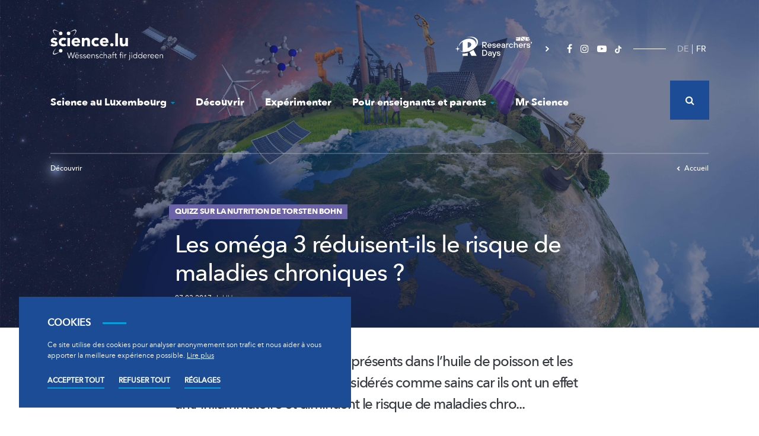

--- FILE ---
content_type: text/html; charset=UTF-8
request_url: https://www.science.lu/fr/quizz-nutrition-torsten-bohn/les-omega-3-reduisent-ils-le-risque-maladies-chroniques
body_size: 22318
content:

<!DOCTYPE html>
<html lang="fr" dir="ltr" prefix="content: http://purl.org/rss/1.0/modules/content/  dc: http://purl.org/dc/terms/  foaf: http://xmlns.com/foaf/0.1/  og: http://ogp.me/ns#  rdfs: http://www.w3.org/2000/01/rdf-schema#  schema: http://schema.org/  sioc: http://rdfs.org/sioc/ns#  sioct: http://rdfs.org/sioc/types#  skos: http://www.w3.org/2004/02/skos/core#  xsd: http://www.w3.org/2001/XMLSchema# ">
    <head>
        <meta charset="utf-8" />
<meta name="description" content="Wissenschaft und Forschung für alle! La science et la recherche pour tous! science.lu - Méi entdecken!" />
<link rel="canonical" href="https://www.science.lu/fr/quizz-nutrition-torsten-bohn/les-omega-3-reduisent-ils-le-risque-maladies-chroniques" />
<link rel="image_src" href="https://www.science.lu/sites/default/files/styles/meta/public/import/QUIZ%25207%2520omega%25203.jpg?itok=yOqH-AcL" />
<meta name="original-source" content="https://www.science.lu/sites/default/files/styles/meta/public/import/QUIZ%25207%2520omega%25203.jpg?itok=yOqH-AcL" />
<meta property="og:image" content="https://www.science.lu/sites/default/files/styles/meta/public/import/QUIZ%25207%2520omega%25203.jpg?itok=yOqH-AcL?lastupdate=1764181498" />
<meta property="og:image:url" content="https://www.science.lu/sites/default/files/styles/meta/public/import/QUIZ%25207%2520omega%25203.jpg?itok=yOqH-AcL?lastupdate=1764181498" />
<meta property="og:image:secure_url" content="https://www.science.lu/sites/default/files/styles/meta/public/import/QUIZ%25207%2520omega%25203.jpg?itok=yOqH-AcL?lastupdate=1764181498" />
<meta itemprop="image" content="https://www.science.lu/sites/default/files/styles/meta/public/import/QUIZ%25207%2520omega%25203.jpg?itok=yOqH-AcL" />
<meta name="twitter:card" content="summary_large_image" />
<meta name="twitter:title" content="Les oméga 3 réduisent-ils le risque de maladies chroniques ?" />
<meta name="twitter:description" content="Wissenschaft und Forschung für alle! La science et la recherche pour tous! science.lu - Méi entdecken!" />
<meta name="twitter:url" content="https://www.science.lu/fr/quizz-nutrition-torsten-bohn/les-omega-3-reduisent-ils-le-risque-maladies-chroniques" />
<meta name="twitter:image" content="https://www.science.lu/sites/default/files/styles/meta/public/import/QUIZ%25207%2520omega%25203.jpg?itok=yOqH-AcL" />
<meta name="MobileOptimized" content="width" />
<meta name="HandheldFriendly" content="true" />
<meta name="viewport" content="width=device-width, initial-scale=1.0" />
<link rel="icon" href="/sites/default/files/favicon.png" type="image/png" />
<link rel="alternate" hreflang="de" href="https://www.science.lu/de/torsten-bohns-ernaehrungsquiz/reduzieren-omega-3-fette-das-risiko-chronischer-erkrankungen" />
<link rel="alternate" hreflang="fr" href="https://www.science.lu/fr/quizz-nutrition-torsten-bohn/les-omega-3-reduisent-ils-le-risque-maladies-chroniques" />

            <title>Les oméga 3 réduisent-ils le risque de maladies chroniques ?</title>
            <meta charset="utf-8">

            
           <link rel="icon" type="image/png" href="/themes/science/assets/images/favicon.png" />



           <link rel="stylesheet" media="all" href="/sites/default/files/css/css_Xs_T9-hw5e67ifycRMcEm9BleCe29p-XyzAXqKJvgdE.css" />
<link rel="stylesheet" media="all" href="/sites/default/files/css/css_JWO5yFEGUot6pH3AjqWCUfMdHJkqJH1fgM98ztB7OEI.css" />

               
                   <meta name="viewport" content="width=device-width, initial-scale=1, shrink-to-fit=no">


                 <link rel="stylesheet" href="https://cdnjs.cloudflare.com/ajax/libs/font-awesome/4.7.0/css/font-awesome.css" integrity="sha512-5A8nwdMOWrSz20fDsjczgUidUBR8liPYU+WymTZP1lmY9G6Oc7HlZv156XqnsgNUzTyMefFTcsFH/tnJE/+xBg==" crossorigin="anonymous" referrerpolicy="no-referrer" />

                 <meta property="fb:pages" content="564226327246655" />

                   <script id="mcjs">!function(c,h,i,m,p){m=c.createElement(h),p=c.getElementsByTagName(h)[0],m.async=1,m.src=i,p.parentNode.insertBefore(m,p)}(document,"script","https://chimpstatic.com/mcjs-connected/js/users/86784dbff821ea44354db59c7/afaa11c32a3ea02cfd981fe81.js");</script>
                    <script src='https://api.mapbox.com/mapbox-gl-js/v1.8.1/mapbox-gl.js'></script>
                    <link href='https://api.mapbox.com/mapbox-gl-js/v1.8.1/mapbox-gl.css' rel='stylesheet' />


                   </head>
                   

   <body class="www-science-lu path-node page-node-type-article">
       
        <!-- Google tag (gtag.js) --> <script async src="https://www.googletagmanager.com/gtag/js?id=AW-392488181"></script> <script> window.dataLayer = window.dataLayer || []; function gtag(){dataLayer.push(arguments);} gtag('js', new Date()); gtag('config', 'AW-392488181'); </script>


        <div id="fb-root"></div>
        <script>(function(d, s, id) {
                var js, fjs = d.getElementsByTagName(s)[0];
                if (d.getElementById(id)) return;
                js = d.createElement(s); js.id = id;

                                    js.src = 'https://connect.facebook.net/fr_FR/sdk.js#xfbml=1&version=v2.11';
                
                fjs.parentNode.insertBefore(js, fjs);
            }(document, 'script', 'facebook-jssdk'));</script>

        <div class="wrapper">
            <div class="container-inner">

                <a href="#main-content" class="visually-hidden focusable skip-link">Skip to main content</a>
                
                  <div class="dialog-off-canvas-main-canvas" data-off-canvas-main-canvas>
    
<div class="js-cookies-bar :opened :settings-closed" style="display:none;">

  <div class="js-cookies-bar-wrap">

    <div class="js-cookies-bar-content">

      <div class="js-cookies-bar-text px-6 sm:flex sm:items-center sm:space-x-8 md:px-12 md:space-x-16">
        <span class="">Cookies</span>
        <p class="text-sm font-medium text-pink">
          Ce site utilise des cookies pour analyser anonymement son trafic 
et nous aider à vous apporter la meilleure expérience possible. <a href="/fr/politique-en-matiere-cookies">Lire plus</a>
        </p>
      </div>

      <div class="js-cookies-bar-settings" id="settings-panel">
        <form name="cookies-settings" class="">

          
                      <div class="d-flex w-100 space-x-6 py-4 first-of-type:pt-0 last-of-type:pb-0">
              <div class="w-100">
                <label class="" for="cookies-item-necessary">Cookies obligatoires</label>
                <p class="max-w-md ">Ces cookies assurent le bon fonctionnement du site. 
Ils sont activés par défaut et ne peuvent pas être désactivés.</p>
              </div>
              <div class="position-relative px-2">
                <input
                  data-cookies="necessary"
                  type="checkbox"
                  value=""
                  id="cookies-item-necessary"
                  class="form-checkbox"
                  disabled                  checked>
                <span class="true-check"></span>
              </div>
            </div>
                      <div class="d-flex w-100 space-x-6 py-4 first-of-type:pt-0 last-of-type:pb-0">
              <div class="w-100">
                <label class="" for="cookies-item-analytics">Mesure de l'audience (Matomo Analytics)</label>
                <p class="max-w-md ">Ces cookies permettent d’analyser anonymement le trafic du site.</p>
              </div>
              <div class="position-relative px-2">
                <input
                  data-cookies="analytics"
                  type="checkbox"
                  value=""
                  id="cookies-item-analytics"
                  class="form-checkbox"
                                    >
                <span class="true-check"></span>
              </div>
            </div>
                      <div class="d-flex w-100 space-x-6 py-4 first-of-type:pt-0 last-of-type:pb-0">
              <div class="w-100">
                <label class="" for="cookies-item-social">Plugin réseaux sociaux et Pixel Facebook</label>
                <p class="max-w-md ">Ces cookies servent à optimiser les performances d’affichage des plugins sociaux et à mesurer l’efficacité des publicités 
(Pixel Facebook).</p>
              </div>
              <div class="position-relative px-2">
                <input
                  data-cookies="social"
                  type="checkbox"
                  value=""
                  id="cookies-item-social"
                  class="form-checkbox"
                                    >
                <span class="true-check"></span>
              </div>
            </div>
          
        </form>

      </div>

      <div class="js-cookies-bar-btns px-6 flex space-x-2 md:px-12">
        <button class="js-cookies-btn-accept-all btn-link">Accepter tout</button>
        <button class="js-cookies-btn-refuse-all btn-link">Refuser tout</button>
        <button class="js-cookies-btn-settings btn-link" aria-expanded="false" aria-controls="settings-panel" aria-label="Open settings">Réglages</button>
        <button class="js-cookies-btn-save btn">Sauvegarder</button>
      </div>

    </div>

  </div>

</div>

<div class="page article">
	<div class="bg-big-menu"></div>

	<header role="banner" class="container-fluid">
		<div class="container">
			<div class="top-header d-none d-lg-flex justify-content-between">
				<div class="logo-header left">
					<a href="/fr"><img width="190" height="52.45" alt="Science Luxembourg - Wëssenschaft fir jiddereen" src="/themes/science/assets/images/logo-science.svg"></a>
				</div>
				<div
					class="right d-flex align-items-center">
					<div class="other-domain-header d-flex">
						<a href="https://researchersdays.science.lu/" target="_self"><img width="155" height="35" alt="Researchers days" src="/themes/science/assets/images/researchers-days-logo-white.svg"></a>
					</div>
					<div class="social-header">
						<ul>
							<li><a href="https://www.facebook.com/science.lu/"><i class="fa fa-facebook"></i></a></li>
							<li><a href="https://www.instagram.com/science_lu/"><i class="fa fa-instagram"></i></a></li>
							<li><a href="https://www.youtube.com/user/ScienceLuxembourg"><i class="fa fa-youtube-play"></i></a></li>
              <li><a href="https://www.tiktok.com/@science.lu/">
                  <svg  height="13" aria-hidden="true" class="svg-inline--fa fa-tiktok fa-w-14 fa-3x" data-icon="tiktok" data-prefix="fab" viewBox="0 0 448 512">
                    <path fill="#ffffff" d="M448 209.91a210.06 210.06 0 0 1-122.77-39.25v178.72A162.55 162.55 0 1 1 185 188.31v89.89a74.62 74.62 0 1 0 52.23 71.18V0h88a121.18 121.18 0 0 0 1.86 22.17A122.18 122.18 0 0 0 381 102.39a121.43 121.43 0 0 0 67 20.14Z"/>
                  </svg>
                </a></li>


						</ul>
					</div>

					<div class="lang-header">
            <div class="language-switcher-language-url" id="block-lang-selector" role="navigation">
  
    
      <ul class="links"><li hreflang="de" data-drupal-link-system-path="node/2791"><a href="/de/torsten-bohns-ernaehrungsquiz/reduzieren-omega-3-fette-das-risiko-chronischer-erkrankungen" class="language-link" hreflang="de" data-drupal-link-system-path="node/2791">DE</a></li><li hreflang="fr" data-drupal-link-system-path="node/2791" class="is-active"><a href="/fr/quizz-nutrition-torsten-bohn/les-omega-3-reduisent-ils-le-risque-maladies-chroniques" class="language-link is-active" hreflang="fr" data-drupal-link-system-path="node/2791">FR</a></li></ul>
  </div>

          </div>

					<div class="search-wrapper">
						<div class="search-header">
              <div class="views-exposed-form" data-drupal-selector="views-exposed-form-search-page-1" id="block-search-form">
  
    
      <form action="/fr/search" method="get" id="views-exposed-form-search-page-1" accept-charset="UTF-8">
  


<div class="form-group js-form-item form-item js-form-type-search-api-autocomplete form-item-key js-form-item-key form-no-label">
                
    <input data-drupal-selector="edit-key" data-search-api-autocomplete-search="search" class="form-autocomplete form-text" data-autocomplete-path="/fr/search_api_autocomplete/search?display=page_1&amp;&amp;filter=key" type="text" id="edit-key" name="key" value="" size="30" maxlength="128" />

            
</div>


<div data-drupal-selector="edit-actions" class="form-actions js-form-wrapper form-wrapper" id="edit-actions"><input data-drupal-selector="edit-submit-search" type="submit" id="edit-submit-search" value="Apply" class="button js-form-submit form-submit" />
</div>


</form>

  </div>

						</div>

						<div class="search-header-icon">
							<i class="fa fa-search"></i>
						</div>
					</div>


				</div>

			</div>

			<div class="nav-header">
				<div class="logo-header d-lg-none">
					<a href="/fr"><img width="190" height="52.45" alt="Science Luxembourg - Wëssenschaft fir jiddereen" src="/themes/science/assets/images/logo-science.svg"></a>
				</div>

				<div id="menu">

					<div class="search-header-container">
						<div class="search-header search-header-responsive">
              <div class="views-exposed-form" data-drupal-selector="views-exposed-form-search-page-1" id="block-search-form">
  
    
      <form action="/fr/search" method="get" id="views-exposed-form-search-page-1" accept-charset="UTF-8">
  


<div class="form-group js-form-item form-item js-form-type-search-api-autocomplete form-item-key js-form-item-key form-no-label">
                
    <input data-drupal-selector="edit-key" data-search-api-autocomplete-search="search" class="form-autocomplete form-text" data-autocomplete-path="/fr/search_api_autocomplete/search?display=page_1&amp;&amp;filter=key" type="text" id="edit-key" name="key" value="" size="30" maxlength="128" />

            
</div>


<div data-drupal-selector="edit-actions" class="form-actions js-form-wrapper form-wrapper" id="edit-actions"><input data-drupal-selector="edit-submit-search" type="submit" id="edit-submit-search" value="Apply" class="button js-form-submit form-submit" />
</div>


</form>

  </div>

						</div>
											</div>

					<div id="navigation-menu">
            <nav role="navigation" aria-labelledby="block-science-main-menu-menu" id="block-science-main-menu">
            
  <h2 class="visually-hidden" id="block-science-main-menu-menu">Navigation principale</h2>
  

        
        
<ul class="nav nav-level-0">
                                    
            
                                
                                                                                                                                        
                                                                    
                                                                    
                                                                    
                                                                    
                                                                    
                                                


            <li class="science_au_luxembourg is-active">

                                  <a href="#" class="big-menu-link is-active">Science au Luxembourg<i class="fa fa-caret-down"></i></a>

                  <div class="big-menu-content">
                      <div class="big-menu-left">
                          <p class="big-menu-title">Science au Luxembourg</p>

                          <p class="big-menu-description"></p>

                          <div class="square-btn btn-container">
                              <a href="/fr/science-luxembourg" class="btn btn-white"><span>En savoir plus</span></a>
                          </div>
                      </div>

                      
                      
                                      <ul class="nav-level-1">

        <li class="header">
            <a class="back" href="#"><i class="fa fa-chevron-left"></i> Back</a>
            <a class="title" href="#">Science au Luxembourg</a>
        </li>

                                        
            
                                                                    
                                                                                    
                                                                                                                        
                                                                    
                                                                    
                                                                    
                                                                    
                                                                    
                                                                    
                                                


            <li class="recherche_au_luxembourg is-active">

                                          <a href="/fr/science-luxembourg/recherche-luxembourg" title="Recherche au Luxembourg" class="is-active big-menu-sublink" data-drupal-link-system-path="node/129">Recherche au Luxembourg</a>
                      
                      
                                      <ul class="nav-level-2">

        <li class="header">
            <a class="back" href="#"><i class="fa fa-chevron-left"></i> Back</a>
            <a class="title" href="#">Recherche au Luxembourg</a>
        </li>

                                        
            
                                
                            


            <li class="société,_culture_et_histoire">

                                          <a href="/fr/science-luxembourg/recherche-luxembourg/societe-culture-histoire" data-drupal-link-system-path="node/136">Société, culture et histoire</a>
                      
                      
                      
            </li>
                                
            
                                                                    
                            


            <li class="biomédecine_et_santé is-active">

                                          <a href="/fr/science-luxembourg/recherche-luxembourg/biomedecine-sante" class="is-active" data-drupal-link-system-path="node/138">Biomédecine et santé</a>
                      
                      
                      
            </li>
                                
            
                                
                            


            <li class="education_et_psychologie">

                                          <a href="/fr/science-luxembourg/recherche-luxembourg/education-psychologie" data-drupal-link-system-path="node/137">Education et psychologie</a>
                      
                      
                      
            </li>
                                
            
                                
                            


            <li class="ict_et_mathématiques">

                                          <a href="/fr/science-luxembourg/recherche-luxembourg/ict-mathematiques" data-drupal-link-system-path="node/139">ICT et mathématiques</a>
                      
                      
                      
            </li>
                                
            
                                
                            


            <li class="physique,_sciences_des_matériaux_et_de_l‘ingénierie">

                                          <a href="/fr/science-luxembourg/recherche-luxembourg/physique-sciences-des-materiaux-lingenierie" data-drupal-link-system-path="node/140">Physique, sciences des matériaux et de l‘ingénierie</a>
                      
                      
                      
            </li>
                                
            
                                
                            


            <li class="droit,_économie_et_finances">

                                          <a href="/fr/science-luxembourg/recherche-luxembourg/droit-economie-finances" data-drupal-link-system-path="node/142">Droit, économie et finances</a>
                      
                      
                      
            </li>
                                
            
                                
                            


            <li class="environnement_et_dévelopement_durable">

                                          <a href="/fr/science-luxembourg/recherche-luxembourg/environnement-developpement-durable" data-drupal-link-system-path="node/141">Environnement et dévelopement durable</a>
                      
                      
                      
            </li>
                                
            
                                
                            


            <li class="regard_sur_la_recherche_au_luxembourg">

                                          <a href="/fr/science-luxembourg/recherche-luxembourg/regard-recherche-luxembourg" data-drupal-link-system-path="node/143">Regard sur la recherche au Luxembourg</a>
                      
                      
                      
            </li>
            </ul>

        

                      
                      
            </li>
                                
            
                                
                                                                                    
                                                                    
                                                                    
                                                                    
                                                


            <li class="acteurs_de_la_science">

                                          <a href="/fr/science-luxembourg/acteurs-science" class="big-menu-sublink" data-drupal-link-system-path="node/130">Acteurs de la Science</a>
                      
                      
                                      <ul class="nav-level-2">

        <li class="header">
            <a class="back" href="#"><i class="fa fa-chevron-left"></i> Back</a>
            <a class="title" href="#">Acteurs de la Science</a>
        </li>

                                        
            
                                
                            


            <li class="acteurs_de_la_recherche">

                                          <a href="/fr/science-luxembourg/acteurs-science/acteurs-recherche" data-drupal-link-system-path="node/144">Acteurs de la Recherche</a>
                      
                      
                      
            </li>
                                
            
                                
                            


            <li class="ateliers_&amp;_médiateurs_scientifiques">

                                          <a href="/fr/science-luxembourg/acteurs-science/ateliers-mediateurs-scientifiques" data-drupal-link-system-path="node/145">Ateliers &amp; médiateurs scientifiques</a>
                      
                      
                      
            </li>
                                
            
                                
                            


            <li class="entreprises">

                                          <a href="/fr/science-luxembourg/acteurs-science/entreprises" data-drupal-link-system-path="node/146">Entreprises</a>
                      
                      
                      
            </li>
                                
            
                                
                            


            <li class="start-ups">

                                          <a href="/fr/science-luxembourg/acteurs-science/start-ups" data-drupal-link-system-path="node/147">Start-Ups</a>
                      
                      
                      
            </li>
            </ul>

        

                      
                      
            </li>
                                
            
                                
                                                                                    
                                                                    
                                                                    
                                                                    
                                                


            <li class="portraits_de_chercheurs">

                                          <a href="/fr/science-luxembourg/portraits-chercheurs" class="big-menu-sublink" data-drupal-link-system-path="node/131">Portraits de chercheurs</a>
                      
                      
                                      <ul class="nav-level-2">

        <li class="header">
            <a class="back" href="#"><i class="fa fa-chevron-left"></i> Back</a>
            <a class="title" href="#">Portraits de chercheurs</a>
        </li>

                                        
            
                                
                            


            <li class="chercheurs_luxembourgeois_à_l’étranger">

                                          <a href="/fr/science-luxembourg/portraits-chercheurs/chercheurs-luxembourgeois-letranger" data-drupal-link-system-path="node/148">Chercheurs luxembourgeois à l’étranger</a>
                      
                      
                      
            </li>
                                
            
                                
                            


            <li class="meet_the_scientists">

                                          <a href="/fr/science-luxembourg/portraits-chercheurs/meet-scientists" data-drupal-link-system-path="node/149">Meet the Scientists</a>
                      
                      
                      
            </li>
                                
            
                                
                            


            <li class="my_research_in_90s">

                                          <a href="/fr/science-luxembourg-9" data-drupal-link-system-path="node/151">My research in 90s</a>
                      
                      
                      
            </li>
                                
            
                                
                            


            <li class="vidéos_de_chercheurs">

                                          <a href="/fr/science-luxembourg/portraits-chercheurs/videos-chercheurs" data-drupal-link-system-path="node/150">Vidéos de chercheurs</a>
                      
                      
                      
            </li>
            </ul>

        

                      
                      
            </li>
                                
            
                                
                            


            <li class="participez_aux_études">

                                          <a href="/fr/science-luxembourg/participez-aux-etudes" data-drupal-link-system-path="node/546">Participez aux études</a>
                      
                      
                      
            </li>
                                
            
                                
                            


            <li class="science_et_société">

                                          <a href="/fr/science-luxembourg/science-societe" data-drupal-link-system-path="node/598">Science et Société</a>
                      
                      
                      
            </li>
                                
            
                                
                            


            <li class="événements">

                                          <a href="/fr/science-luxembourg/evenements" data-drupal-link-system-path="node/135">Événements</a>
                      
                      
                      
            </li>
            </ul>

        

                      
                                        </div>
                
            </li>
                                
            
                                
                            


            <li class="découvrir">

                                          <a href="/fr/decouvrir" data-drupal-link-system-path="node/466">Découvrir</a>
                      
                      
                      
            </li>
                                
            
                                
                            


            <li class="expérimenter">

                                          <a href="/fr/experimenter" data-drupal-link-system-path="node/467">Expérimenter</a>
                      
                      
                      
            </li>
                                
            
                                
                                                                                    
                                                                    
                                                                    
                                                                    
                                                


            <li class="pour_enseignants_et_parents">

                                  <a href="#" class="big-menu-link ">Pour enseignants et parents<i class="fa fa-caret-down"></i></a>

                  <div class="big-menu-content">
                      <div class="big-menu-left">
                          <p class="big-menu-title">Pour enseignants et parents</p>

                          <p class="big-menu-description"></p>

                          <div class="square-btn btn-container">
                              <a href="/fr/pour-enseignants-parents" class="btn btn-white"><span>En savoir plus</span></a>
                          </div>
                      </div>

                      
                      
                                      <ul class="nav-level-1">

        <li class="header">
            <a class="back" href="#"><i class="fa fa-chevron-left"></i> Back</a>
            <a class="title" href="#">Pour enseignants et parents</a>
        </li>

                                        
            
                                
                            


            <li class="idées_pour_l’enseignement_des_sciences_à_l’école_fondamentale">

                                          <a href="/fr/pour-enseignants-parents/idees-pour-lenseignement-des-sciences-lecole-fondamentale" data-drupal-link-system-path="node/2075">Idées pour l’enseignement des sciences à l’école fondamentale</a>
                      
                      
                      
            </li>
                                
            
                                
                            


            <li class="offres_pour_école_et_loisirs">

                                          <a href="/fr/pour-enseignants-parents/offres-pour-ecole-loisirs" data-drupal-link-system-path="node/134">Offres pour école et loisirs</a>
                      
                      
                      
            </li>
                                
            
                                
                                                                                    
                                                                    
                                                                    
                                                                    
                                                


            <li class="lizzie_&amp;_nouga">

                                          <a href="/fr/pour-enseignants-parents/lizzie-nouga" class="big-menu-sublink" data-drupal-link-system-path="node/133">Lizzie &amp; Nouga</a>
                      
                      
                                      <ul class="nav-level-2">

        <li class="header">
            <a class="back" href="#"><i class="fa fa-chevron-left"></i> Back</a>
            <a class="title" href="#">Lizzie &amp; Nouga</a>
        </li>

                                        
            
                                
                            


            <li class="nature">

                                          <a href="/fr/pour-enseignants-parents/lizzie-nouga/nature" data-drupal-link-system-path="node/152">Nature</a>
                      
                      
                      
            </li>
                                
            
                                
                            


            <li class="technologies">

                                          <a href="/fr/pour-enseignants-parents/lizzie-nouga/technologies" data-drupal-link-system-path="node/153">Technologies</a>
                      
                      
                      
            </li>
                                
            
                                
                            


            <li class="homme">

                                          <a href="/fr/pour-enseignants-parents/lizzie-nouga/homme" data-drupal-link-system-path="node/154">Homme</a>
                      
                      
                      
            </li>
                                
            
                                
                            


            <li class="univers">

                                          <a href="/fr/pour-enseignants-parents/lizzie-nouga/univers" data-drupal-link-system-path="node/155">Univers</a>
                      
                      
                      
            </li>
            </ul>

        

                      
                      
            </li>
                                
            
                                
                            


            <li class="visites_de_labos_et_d&#039;entreprises">

                                          <a href="/fr/pour-enseignants-parents/visites-labos-dentreprises" data-drupal-link-system-path="node/2074">Visites de labos et d&#039;entreprises</a>
                      
                      
                      
            </li>
            </ul>

        

                      
                                        </div>
                
            </li>
                                
            
                                
                            


            <li class="mr_science">

                                          <a href="/fr/mr-science" data-drupal-link-system-path="node/2073">Mr Science</a>
                      
                      
                      
            </li>
            </ul>

        




  </nav>

					</div>


					<div class="footer-responsive">
						<div class="nav-footer-responsive">
							
        <ul class="nav nav-level-0">
                                    <li class="nav-item">
                <a href="/fr/propos-sciencelu" class="nav-link" data-drupal-link-system-path="node/2077">À propos de Science.lu</a>
                            </li>
                                <li class="nav-item">
                <a href="/fr/lequipe-sciencelu" class="nav-link" data-drupal-link-system-path="node/2157">L&#039;équipe de Science.lu</a>
                            </li>
                                <li class="nav-item">
                <a href="/fr/contactez-nous" class="nav-link" data-drupal-link-system-path="node/2079">Contact</a>
                            </li>
                                <li class="nav-item">
                <a href="/fr/conditions-dutilisation" class="nav-link" data-drupal-link-system-path="node/2080">Conditions d&#039;utilisation</a>
                            </li>
                                <li class="nav-item">
                <a href="/fr/politique-confidentialite" class="nav-link" data-drupal-link-system-path="node/9128">Politique de confidentialité</a>
                            </li>
                                <li class="nav-item">
                <a href="/fr/politique-en-matiere-cookies" class="nav-link" data-drupal-link-system-path="node/15823">Politique cookies</a>
                            </li>
            </ul>
        


						</div>

						<div class="last-footer-responsive">
														<div class="other-domain-header d-flex">
								<a href="https://researchersdays.science.lu/" target="_self"><img width="155" height="35" alt="Researchers days" src="/themes/science/assets/images/researchers-days-logo-white.svg"></a>
							</div>


								<ul>
									<li><a href="https://www.facebook.com/science.lu/"><i class="fa fa-facebook"></i></a></li>
								<li><a href="https://www.instagram.com/science_lu/"><i class="fa fa-instagram"></i></a></li>
								<li><a href="https://www.youtube.com/user/ScienceLuxembourg"><i class="fa fa-youtube-play"></i></a></li>
                  <li><a href="https://www.tiktok.com/@science.lu/">
                      <svg  height="13" aria-hidden="true" class="svg-inline--fa fa-tiktok fa-w-14 fa-3x" data-icon="tiktok" data-prefix="fab" viewBox="0 0 448 512">
                        <path fill="#ffffff" d="M448 209.91a210.06 210.06 0 0 1-122.77-39.25v178.72A162.55 162.55 0 1 1 185 188.31v89.89a74.62 74.62 0 1 0 52.23 71.18V0h88a121.18 121.18 0 0 0 1.86 22.17A122.18 122.18 0 0 0 381 102.39a121.43 121.43 0 0 0 67 20.14Z"/>
                      </svg>
                    </a></li>
							</ul>
						</div>
					</div>

				</div>

				<div class="lang-header lang-header-responsive">
          <div class="language-switcher-language-url" id="block-lang-selector" role="navigation">
  
    
      <ul class="links"><li hreflang="de" data-drupal-link-system-path="node/2791"><a href="/de/torsten-bohns-ernaehrungsquiz/reduzieren-omega-3-fette-das-risiko-chronischer-erkrankungen" class="language-link" hreflang="de" data-drupal-link-system-path="node/2791">DE</a></li><li hreflang="fr" data-drupal-link-system-path="node/2791" class="is-active"><a href="/fr/quizz-nutrition-torsten-bohn/les-omega-3-reduisent-ils-le-risque-maladies-chroniques" class="language-link is-active" hreflang="fr" data-drupal-link-system-path="node/2791">FR</a></li></ul>
  </div>


        </div>


				<div class="burger-wrapper">
					<div class="burger-icon"></div>
				</div>
			</div>

							
					<div class="main-header main-header-intern purple">
    <div class="breadcrumb-intern">

                    <div id="block-science-breadcrumbs">
    <nav role="navigation" aria-labelledby="system-breadcrumb">
        <ol>
            
            
                            <li>
                    <a href="/fr/decouvrir"><i class="fa fa-chevron-right"></i>
                                                    Découvrir
                                            </a>
                </li>
            
                                                </ol>
    </nav>
</div>        
        <a href="/fr" class="breadcrumb-homepage"><i class="fa fa-chevron-left"></i>Accueil</a>
    </div>

    <div class="article-intern-container">
        <div class="infos-header-article">

                            <h2 class="heading">Quizz sur la nutrition de Torsten Bohn</h2>
            
            <h1>Les oméga 3 réduisent-ils le risque de maladies chroniques ?</h1>

                            <p class="date">07.03.2017
                                                                        <span>|</span>
                                                            </p>

                

            <p class="author">
                
                                            <a href="/fr/authors/lih">LIH</a>                    
                            </p>
        </div>
    </div>
</div>							
			
			
			
		</div>
	</header>

	
	
	

	

	


	<main role="main">
		<a id="main-content" tabindex="-1"></a>
		
		<div class="layout-content">
			  <div>
    <div data-drupal-messages-fallback class="hidden"></div>
<div id="block-science-content">
  
    
      
<script type="application/ld+json">{
		    "@context": "https://schema.org",
		    "@graph": [
		        {
		            "@type": "Article",
		            "name": "",
		            "headline": "Les oméga 3 réduisent-ils le risque de maladies chroniques ?",
		            "description": " Les acides gras oméga 3 sont présents dans l’huile de poisson et les graisses végétales et sont considérés comme sains car ils ont un effet anti-inflammatoire et diminuent le risque de maladies chroniques.
 ",
		            "image": {
		                "@type": "ImageObject",
		                "representativeOfPage": "True",
		                "url": "/sites/default/files/import/QUIZ%25207%2520omega%25203.jpg"
		            },
		            "datePublished": "2017-11-13T09:19:06+0100",
		            "dateModified": "2017-11-13T09:19:06+0100",

		            "isAccessibleForFree": "True",
		            "author": {
		                "@type": "Organization",
		                "@id": "www.science.lu",
		                "name": "Science",
		                "logo": {
		                    "@type": "ImageObject",
		                    "url": "https://www.science.lu/themes/science/assets/images/logo-meta.jpg"
		                }
		            },
		            "publisher": {
		                "@type": "Organization",
		                "@id": "www.science.lu",
		                "name": "Science",
		                "logo": {
		                    "@type": "ImageObject",
		                    "url": "https://www.science.lu/themes/science/assets/images/logo-meta.jpg"
		                }
		            },
		            "mainEntityOfPage": {
		                "@type": "WebPage",
		                "@id": "https://www.science.lu"
		            }
		        }
		    ]
		}</script>

<article typeof="Article" class="node-wrapper main-container main-article-container old-article purple">

	
			<div class="article-intern-container">

			<p class="article-teaser">
									 Les acides gras oméga 3 sont présents dans l’huile de poisson et les graisses végétales et sont considérés comme sains car ils ont un effet <span class="hyphen">anti-inflammatoire</span> et diminuent le risque de maladies chro...
							</p>

		</div>
	
						<div class="article-visu-container">
				<div
					class="article-visu article-img">
					
					<div>
							    <picture>
                  <source srcset="/sites/default/files/styles/max_325x325/public/import/QUIZ%25207%2520omega%25203.webp?itok=TsqDMTvi 325w, /sites/default/files/styles/max_650x650/public/import/QUIZ%25207%2520omega%25203.webp?itok=0boH6Bym 650w, /sites/default/files/styles/max_1300x1300/public/import/QUIZ%25207%2520omega%25203.webp?itok=WsD5g2RY 1250w" type="image/webp" sizes="(min-width: 1290px) 1290px, 100vw"/>
              <source srcset="/sites/default/files/styles/max_325x325/public/import/QUIZ%25207%2520omega%25203.jpg?itok=TsqDMTvi 325w, /sites/default/files/styles/max_650x650/public/import/QUIZ%25207%2520omega%25203.jpg?itok=0boH6Bym 650w, /sites/default/files/styles/max_1300x1300/public/import/QUIZ%25207%2520omega%25203.jpg?itok=WsD5g2RY 1250w" type="image/jpeg" sizes="(min-width: 1290px) 1290px, 100vw"/>
                  <img property="schema:image" srcset="/sites/default/files/styles/max_325x325/public/import/QUIZ%25207%2520omega%25203.jpg?itok=TsqDMTvi 325w, /sites/default/files/styles/max_650x650/public/import/QUIZ%25207%2520omega%25203.jpg?itok=0boH6Bym 650w, /sites/default/files/styles/max_1300x1300/public/import/QUIZ%25207%2520omega%25203.jpg?itok=WsD5g2RY 1250w" sizes="(min-width: 1290px) 1290px, 100vw" src="/sites/default/files/styles/max_325x325/public/import/QUIZ%25207%2520omega%25203.jpg?itok=TsqDMTvi" typeof="foaf:Image" />

  </picture>



					</div>

					<p class="article-visu-credit article-img-credit"></p>
				</div>

							</div>
			
	
	
			<div class="article-intern-container social-header">

																
			<article>
    <div class="share">
        <ul class="social">
            <li class="title">Partagez</li>

            <!--
            <li class="facebook">
                <a href="https://www.facebook.com/plugins/like.php?href=https://www.science.lu/fr/quizz-nutrition-torsten-bohn/les-omega-3-reduisent-ils-le-risque-maladies-chroniques" target="_blank">
                    <i class="fa fa-thumbs-o-up" aria-hidden="true"></i>Like
                </a>
            </li>
            -->

            <li class="like">

                <div class="fb-like" data-href="https://science.lu//fr/content/quizz-sur-la-nutrition-de-torsten-bohn-les-oméga-3-réduisent-ils-le-risque-de-maladies" data-layout="button_count" data-action="like" data-size="large" data-show-faces="true" data-share="false"></div>
            </li>


            <li class="whatsapp">
                <a href="whatsapp://send?text=https://www.science.lu/fr/quizz-nutrition-torsten-bohn/les-omega-3-reduisent-ils-le-risque-maladies-chroniques" data-action="share/whatsapp/share"><i aria-hidden="true" class="fa fa-whatsapp"></i></a>
            </li>


            <li class="facebook">
                <a href="https://www.facebook.com/sharer/sharer.php?u=https://www.science.lu/fr/quizz-nutrition-torsten-bohn/les-omega-3-reduisent-ils-le-risque-maladies-chroniques" target="_blank">
                    <i aria-hidden="true" class="fa fa-facebook"></i> <span>Share</span>
                </a>
            </li>

            <li class="twitter">
                <a href="https://twitter.com/home?status=Les%20om%C3%A9ga%203%20r%C3%A9duisent-ils%20le%20risque%20de%20maladies%20chroniques%20%3F%20-%20https://www.science.lu/fr/quizz-nutrition-torsten-bohn/les-omega-3-reduisent-ils-le-risque-maladies-chroniques" target="_blank">
                    <i aria-hidden="true" class="fa fa-twitter"></i> <span>Tweet</span>
                </a>
            </li>

            <li class="mail">
                <a href="mailto:?subject=Science.lu - Article&amp;body=Follow the link below to see the complete article of : https://www.science.lu/fr/quizz-nutrition-torsten-bohn/les-omega-3-reduisent-ils-le-risque-maladies-chroniques" title="Share by Email"">
                <i class="fa fa-envelope" aria-hidden="true"></i> <span>Mail</span>
                </a>
            </li>

            <li class="print">
                <a href="javascript:window.print()">
                    <i class="fa fa-print" aria-hidden="true"></i> <span>Print</span>
                </a>
            </li>
        </ul>
    </div>
</article>		</div>
	
	<div class="article-intern-container">
		
      <div>
              <div>  <div class="paragraph paragraph--type--text paragraph--view-mode--default">
          



  
          <div> <p><strong><span style="font-size: 13.008px;">Les acides gras oméga 3 sont présents dans l’huile de poisson et les graisses végétales et sont considérés comme sains car ils ont un effet anti-inflammatoire et diminuent le risque de maladies chroniques.</span></strong></p>
<p><em>Quelle serait votre réponse ?<br />
	a) Ils réduisent le risque de maladies cardiovasculaires<br />
	b) Leur influence n’est généralement pas mesurable<br />
	c) Seul l’apport en graisses saturées a une influence</em></p>
<h2>Les graisses insaturées, trans et saturées – le bon, la brute et le truand ?</h2>
<p>Autrefois, les graisses étaient diabolisées d’une manière générale. En raison de leur teneur élevée en calories – plus de deux fois plus que les protéines ou les hydrates de carbone – on disait d’elles qu’elles faisaient grossir. L’industrie en a alors profité pour nous proposer sa nouveauté, les produits « light ».</p>
<p>Aujourd’hui, la situation est un peu différente : il existe trop de sortes différentes de graisses contenant des acides gras. Les plus connus sont sans doute les acides gras saturés – p. ex. l’acide palmitique ou l’acide stéarique – qui constituent le principal composant des graisses des produits laitiers ou de la viande.</p>
<p>Ensuite, il y a les acides gras insaturés, c.-à-d. ceux dans lesquels il est encore possible de stocker de l’hydrogène – un bon exemple est celui de l’acide oléique de l’huile d’olive, mais aussi le linol et les acides linoléniques essentiels.</p>
<p>Pour terminer, il y a les acides gras trans qui peuvent être produits par transfert à partir des graisses insaturées lorsqu’ils sont chauffés. On peut retrouver dans les biscuits apéritifs ou les huiles de fritures. Une situation complexe.</p>
<h2>Graisses et santé</h2>
<p>Etant donné que les graisses saturées proviennent souvent des produits animaux qui contiennent du cholestérol, elles sont considérées comme mauvaises. Les acides gras insaturés, notamment les acides gras oméga 3 (l’oméga fait référence à la position non saturée dans la molécule), contenus par exemple dans les huiles de poisson et certaines huiles végétales, sont réputés avoir un effet anti-inflammatoire et considérés comme sains. En outre, ils contribuent à la souplesse des membranes cellulaires.</p>
<p>En revanche, les graisses trans ont la réputation d’être à l’origine des maladies cardiovasculaires. Or, est-ce bien la vérité ? Des chercheurs ont creusé cette question dans le cadre de métaétudes qui interprètent plusieurs études individuelles.</p>
<p>Résultat : Les études n’établissent pas de lien clair entre les graisses saturées et les maladies cardiovasculaires, mais n’apportent pas non plus la preuve d’une incidence positive des acides gras oméga 3 dans le cadre de ces dernières ou sur la mortalité en général. Seules les graisses trans ont clairement mauvaise presse.</p>
<h2>Les graisses seraient-elles hors de cause ?</h2>
<p>Il est certain qu’elles n’ont pas mérité d’avoir une si mauvaise réputation. Il faut effectivement éviter de trop en consommer vu le nombre de calories qu’elles contiennent, tout comme les graisses trans, même si les choses se sont quelque peu améliorées en ce qui concerne les pâtisseries et les biscuits apéritifs. Et même si les seuls oméga 3 contenus dans l’huile de poisson ne suffisent pas, d’autres substances contenues dans les poissons, comme l’iode, la vitamine D, constituent assurément des composants précieux. Il en va de même pour l’huile d’olive pressée à froid (riche en phytostérols qui aident à diminuer le taux de cholestérol) et l’huile de noix (riche en acides gras essentiels). </p>
<p>En outre, beaucoup de vitamines (A, D, E, K) et d’autres substances considérées comme saines (p. ex. les caroténoïdes) ne sont assimilées que si elles sont consommées avec de la graisse. En conclusion, ne consommez pas de vinaigrette allégée !</p>
<p><em>La bonne réponse est donc : a) Leur influence n’est généralement pas mesurable</em></p>
<h2>A propos de Torsten Bohn</h2>
<p><em>L'auteur Torsten Bohn est chercheur en nutrition au Luxembourg Institute of Health (LIH). Il fait de la recherche sur la biodisponibilité de micronutrients et leur influence sur la santé. En plus il donne des cours à l'université de Luxembourg en tant que "Adjunct Associate Professor" et est rédacteur en chef du “International Journal for Vitamin and Nutrition Research”. Torsten Bohn, venant de Troisdorf près de Bonn, est arrivé au Luxembourg en 2007 après les stations Frankfort, ETH Zurich et Ohio State University et a rejoins le CRP-Gabriel Lippmann. Depuis 2016 il travaille maintenant pour le LIH et peut aussi profiter de son Know How dans son temps libre: Torsten Bohn est un triathlète et coureur passioné.</em></p>
<p>Dans les prochaines semaines science.lu va publier chaque mardi un nouveau quiz de Torsten Bohn.</p>
<p><em>Auteur: Torsten Bohn (LIH)<br />
	Rédacteur: Jean-Paul Bertemes<br /><span style="font-size: 13.008px;">Littérature :</span><br /><span style="font-size: 13.008px;">Siri-Tarino PW, Sun Q, Hu FB, Krauss RM. Meta-analysis of prospective cohort studies evaluating the association of saturated fat with cardiovascular disease. Am J Clin Nutr. 2010 Mar ; 91(3):535-46.</span><br /><span style="font-size: 13.008px;">Hooper L, Thompson RL, Harrison RA, Summerbell CD, Ness AR, Moore HJ, Worthington HV, Durrington PN, Higgins JP, Capps NE, Riemersma RA, Ebrahim SB, Davey Smith G. Risks and benefits of omega 3 fats for mortality, cardiovascular disease, and cancer: systematic review. BMJ. 1er avr 2006 ;332(7544):752-60.</span></em></p>
<p> </p>
<p> </p>
<p>
	 </p>
 </div>
      
      </div>
</div>
          </div>
  
	</div>

	
    

    
        
        
        <div class="custom-block bg-gray bg-color container-fluid social-footer">
            <div class="article-intern-container">
                                
                                                                                    <article>
    <div class="share">
        <ul class="social">
            <li class="title">Partagez</li>

            <!--
            <li class="facebook">
                <a href="https://www.facebook.com/plugins/like.php?href=https://www.science.lu/fr/quizz-nutrition-torsten-bohn/les-omega-3-reduisent-ils-le-risque-maladies-chroniques" target="_blank">
                    <i class="fa fa-thumbs-o-up" aria-hidden="true"></i>Like
                </a>
            </li>
            -->

            <li class="like">

                <div class="fb-like" data-href="https://science.lu//fr/content/quizz-sur-la-nutrition-de-torsten-bohn-les-oméga-3-réduisent-ils-le-risque-de-maladies" data-layout="button_count" data-action="like" data-size="large" data-show-faces="true" data-share="false"></div>
            </li>


            <li class="whatsapp">
                <a href="whatsapp://send?text=https://www.science.lu/fr/quizz-nutrition-torsten-bohn/les-omega-3-reduisent-ils-le-risque-maladies-chroniques" data-action="share/whatsapp/share"><i aria-hidden="true" class="fa fa-whatsapp"></i></a>
            </li>


            <li class="facebook">
                <a href="https://www.facebook.com/sharer/sharer.php?u=https://www.science.lu/fr/quizz-nutrition-torsten-bohn/les-omega-3-reduisent-ils-le-risque-maladies-chroniques" target="_blank">
                    <i aria-hidden="true" class="fa fa-facebook"></i> <span>Share</span>
                </a>
            </li>

            <li class="twitter">
                <a href="https://twitter.com/home?status=Les%20om%C3%A9ga%203%20r%C3%A9duisent-ils%20le%20risque%20de%20maladies%20chroniques%20%3F%20-%20https://www.science.lu/fr/quizz-nutrition-torsten-bohn/les-omega-3-reduisent-ils-le-risque-maladies-chroniques" target="_blank">
                    <i aria-hidden="true" class="fa fa-twitter"></i> <span>Tweet</span>
                </a>
            </li>

            <li class="mail">
                <a href="mailto:?subject=Science.lu - Article&amp;body=Follow the link below to see the complete article of : https://www.science.lu/fr/quizz-nutrition-torsten-bohn/les-omega-3-reduisent-ils-le-risque-maladies-chroniques" title="Share by Email"">
                <i class="fa fa-envelope" aria-hidden="true"></i> <span>Mail</span>
                </a>
            </li>

            <li class="print">
                <a href="javascript:window.print()">
                    <i class="fa fa-print" aria-hidden="true"></i> <span>Print</span>
                </a>
            </li>
        </ul>
    </div>
</article>                <div id="fb-root"></div>
<script type="text/javascript">
    /* <![CDATA[ */
    (function(d, s, id) {
        var js, fjs = d.getElementsByTagName(s)[0];
        if (d.getElementById(id)) return;
        js = d.createElement(s); js.id = id;
        js.src = "//connect.facebook.net/fr_FR/all.js#xfbml=1";
        fjs.parentNode.insertBefore(js, fjs);
    }(document, 'script', 'facebook-jssdk'));
    /* ]]> */
</script>

<div class="fb-comments-block">
    <!--<h3>Commentaires</h3>-->

    <div class="fb-comments" data-width="100%" data-href="https://www.science.lu//fr/quizz-nutrition-torsten-bohn/les-omega-3-reduisent-ils-le-risque-maladies-chroniques" data-numposts="10"></div>
</div>




            </div>
        </div>

        <div class="container-interested interested_block">
                            <div class="tags">
                        <h3>Aussi intéréssant</h3>

                        
      <div>
              <div><a href="/de/taxonomy/term/375">Medizin</a></div>
              <div><a href="/de/taxonomy/term/379">Menschlicher Körper</a></div>
              <div><a href="/de/taxonomy/term/305">Ernährung</a></div>
          </div>
  
                </div>
            
          <div id="block-interested-block">
  
    
          
	


<div class="node-wrapper main-container card purple-card landscape-card">

	<div class="card-container">
		<div class="card-img ">
			<a href="/fr/science-check/ziel-mir-keng-quels-sont-les-enjeux-des-resistances-aux-antibiotiques" class="teaser-link">
									<i class="fa fa-play"></i>
        
                      	<img src="/sites/default/files/styles/video_thumbnail/public/video_thumbnails/lk30SB-Gnhg.jpg?itok=moNlY5G3" width="480" height="270" alt="" loading="lazy" typeof="foaf:Image" />



          
        									
				
				

				

									<p class="card-badge">Découvrir</p>
							</a>
		</div>

		<div class="card-text">
												<a class="card-heading" href="/fr/science-check/ziel-mir-keng-quels-sont-les-enjeux-des-resistances-aux-antibiotiques">SCIENCE CHECK</a>
							
			<a class="card-title teaser-link" href="/fr/science-check/ziel-mir-keng-quels-sont-les-enjeux-des-resistances-aux-antibiotiques">Ziel mir keng : Quels sont les enjeux des résistances aux antibiotiques ? </a>

			

			<p class="card-teaser with-author">
									Partout dans le monde, les résistances aux antibiotiques augmentent. Pourquoi <span class="hyphen">apparaissent-elles</span> ? Quelle est la situati...
							</p>

			<div class="card-author">
									<a href="/fr/authors/fnr">FNR</a>
												</div>
		</div>
	</div>
</div>

    
	


<div class="node-wrapper main-container card purple-card landscape-card">

	<div class="card-container">
		<div class="card-img ">
			<a href="/fr/etat-des-lieux-scientifique/resistance-aux-antibiotiques-est-elle-sous-controle-luxembourg" class="teaser-link">
									<div style="height: 100%">
							  <img property="schema:image" loading="lazy" src="/sites/default/files/styles/focal_point_landscape_teaser/public/2024-11/AdobeStock_508248788.jpeg?h=7f9a41fc&amp;itok=-S1VxpZv" width="760" height="425" alt="" typeof="foaf:Image" />




											</div>
				
				
				

				

									<p class="card-badge">Découvrir</p>
							</a>
		</div>

		<div class="card-text">
												<a class="card-heading" href="/fr/etat-des-lieux-scientifique/resistance-aux-antibiotiques-est-elle-sous-controle-luxembourg">ÉTAT DES LIEUX SCIENTIFIQUE</a>
							
			<a class="card-title teaser-link" href="/fr/etat-des-lieux-scientifique/resistance-aux-antibiotiques-est-elle-sous-controle-luxembourg">La résistance aux antibiotiques est-elle sous contrôle au Luxembourg ?</a>

			

			<p class="card-teaser with-author">
									La <span class="hyphen">surconsommation</span> des antibiotiques a provoqué la <span class="hyphen">prolifération</span> inquiétante des bactéries résistantes au niveau mondial...
							</p>

			<div class="card-author">
									<a href="/fr/authors/fnr">FNR</a>
												</div>
		</div>
	</div>
</div>

    
	


<div class="node-wrapper main-container card blue-light-card landscape-card">

	<div class="card-container">
		<div class="card-img ">
			<a href="/fr/portrait/une-reussite-pour-le-luxembourg-notre-groupe-recherche" class="teaser-link">
									<div style="height: 100%">
							  <img property="schema:image" loading="lazy" src="/sites/default/files/styles/focal_point_landscape_teaser/public/2021-04/Andy_Martyna_LIH_PR_2.jpg?h=d2666bbc&amp;itok=E49HZlV1" width="760" height="425" alt="Martyna Szpakowska Andy Chevigné" typeof="foaf:Image" />




											</div>
				
				
				

				

									<p class="card-badge">Science et Société</p>
							</a>
		</div>

		<div class="card-text">
												<a class="card-heading" href="/fr/portrait/une-reussite-pour-le-luxembourg-notre-groupe-recherche">Portrait</a>
							
			<a class="card-title teaser-link" href="/fr/portrait/une-reussite-pour-le-luxembourg-notre-groupe-recherche">« Une réussite pour le Luxembourg et notre groupe de recherche »</a>

			

			<p class="card-teaser with-author">
									Des scientifiques du Luxembourg Institute of Health (LIH) ont reçu le Prix Galien pour leur contribution <span class="hyphen">exceptionnelle</span> ...
							</p>

			<div class="card-author">
									<a href="/fr/authors/lih">LIH</a>
												</div>
		</div>
	</div>
</div>


  </div>

        </div>

      <div id="block-alsoincategory-block">
  
    
          <div class="container-fluid bg-gray bg-color also-in_block">
        <div class="container">
            <h2 class="c-blue">Aussi dans cette rubrique</h2>

            <div class="row">
                                    
    



<div class="node-wrapper main-container card purple-card four-card col-lg-3 col-md-6 col-sm-12 align-self-stretch">
    <div class="card-container">
        <a class="teaser-link" href="/fr/ziel-mir-keng-science-check/quest-ce-que-lautisme-le-nombre-cas-diagnostiques-est-il-en-hausse">
            <div class="card-img">
                                    <i class="fa fa-play"></i>

                                                	<img src="/sites/default/files/styles/video_thumbnail/public/video_thumbnails/u4XkMP6bRt4.jpg?itok=lQGyC7CB" width="480" height="270" alt="" loading="lazy" typeof="foaf:Image" />



                              
                
                
                
                
                            </div>
        </a>

                    <a class="card-heading" href="/fr/ziel-mir-keng-science-check/quest-ce-que-lautisme-le-nombre-cas-diagnostiques-est-il-en-hausse">Ziel mir keng! – Science Check</a>
        
        <a class="card-title teaser-link" href="/fr/ziel-mir-keng-science-check/quest-ce-que-lautisme-le-nombre-cas-diagnostiques-est-il-en-hausse">Qu&#039;est-ce que l&#039;autisme – et le nombre de cas diagnostiqués est-il en hausse ?</a>

                    <p class="card-teaser with-author">

                                    Qu'est-ce que l'autisme au juste ? Comment le <span class="hyphen">diagnostique-t-on</span> ?  Et pourquoi le nombre de cas est-il en hausse ? 
                
            </p>
        
        <div class="card-author">
            
            <!--
                        -->

                            <a href="/fr/authors/fnr">FNR</a>,                             <a href="/fr/authors/university-luxembourg">University of Luxembourg</a>                    </div>
    </div>
</div>

                                    
    



<div class="node-wrapper main-container card purple-card four-card col-lg-3 col-md-6 col-sm-12 align-self-stretch">
    <div class="card-container">
        <a class="teaser-link" href="/fr/ziel-mir-keng-science-check/situation-actuelle-avenir-nos-forets">
            <div class="card-img">
                                    <i class="fa fa-play"></i>

                                                	<img src="/sites/default/files/styles/video_thumbnail/public/video_thumbnails/Z0WbxKRiyXo.jpg?itok=SEPa3jdb" width="480" height="270" alt="" loading="lazy" typeof="foaf:Image" />



                              
                
                
                
                
                            </div>
        </a>

                    <a class="card-heading" href="/fr/ziel-mir-keng-science-check/situation-actuelle-avenir-nos-forets">Ziel mir keng! – De Science Check</a>
        
        <a class="card-title teaser-link" href="/fr/ziel-mir-keng-science-check/situation-actuelle-avenir-nos-forets">Situation actuelle et avenir de nos forêts</a>

                    <p class="card-teaser with-author">

                                    La forêt <span class="hyphen">luxembourgeoise</span> ne se porte pas bien. Est-ce grave ? Quelles sont les fonctions de la forêt ? Quelles sont les raisons pour son état actuel ? Et comment remédier à cette situation ?
                
            </p>
        
        <div class="card-author">
            
            <!--
                        -->

                            <a href="/fr/authors/fnr">FNR</a>                    </div>
    </div>
</div>

                                    
    



<div class="node-wrapper main-container card purple-card four-card col-lg-3 col-md-6 col-sm-12 align-self-stretch">
    <div class="card-container">
        <a class="teaser-link" href="/fr/tour-dhorizon-des-ordinateurs-quantiques/perspectives-risques-applications-dune-nouvelle-technologie">
            <div class="card-img">
                
                
                
                                <div style="height: 100%">
                    <img src="/sites/default/files/styles/focal_point_teaser/public/2025-07/AdobeStock_1423685987.jpeg?h=ae1ec0d2&amp;itok=vBZLA__0" width="700" height="410" alt="">
                </div>
                
                            </div>
        </a>

                    <a class="card-heading" href="/fr/tour-dhorizon-des-ordinateurs-quantiques/perspectives-risques-applications-dune-nouvelle-technologie">Tour d’horizon des ordinateurs quantiques</a>
        
        <a class="card-title teaser-link" href="/fr/tour-dhorizon-des-ordinateurs-quantiques/perspectives-risques-applications-dune-nouvelle-technologie">Perspectives, risques et applications d’une nouvelle technologie</a>

                    <p class="card-teaser with-author">

                                    Les ordinateurs quantiques pourraient transformer en profondeur le paysage numérique actuel. Dans cet article, nous abordons leur <span class="hyphen">fonctionnement,</span> leurs capacités et leurs limites.
                
            </p>
        
        <div class="card-author">
            
            <!--
                        -->

                            <a href="/fr/authors/fnr">FNR</a>,                             <a href="/fr/authors/list">LIST</a>                    </div>
    </div>
</div>

                            </div>
        </div>
    </div>


  </div>



    
    

</article>

  </div>

  </div>

		</div>
		
	</main>


	<footer>
		<div class="social-footer">
			<div class="container">
				<h2 class="c-blue bf bf-gray">Suivez
					<strong>science.lu</strong>
				</h2>


				
        <div class="cookie-social-hide row mt-3 mt-lg-5">
          <div class="col-md-6">
            <p>Ces plugins sont masqués car vous avez refusé les cookies liés aux réseaux sociaux. Pour les voir, veuillez changer vos préférences.</p>
          </div>
          <div class="col-md-6 align-right">
            <button class="btn btn-rounded js-cookies-btn-settings">Changer mes préférences</button>
          </div>
        </div>


				<div class="row mt-3 mt-lg-5">
					<div class="col-md-6">
						<div class="elfsight-app-32b61726-f235-4c82-a95e-2a97a5d1d11f"></div>
					</div>
					<div class="col-md-6">
						<div class="elfsight-app-fa8a9be2-4d42-4c0f-b2f9-b382684d871c"></div>
					</div>
				</div>

				<div class="row">
					<div class="col-lg-12 youtube-block-footer social-block-footer">
						<a href="https://www.youtube.com/user/ScienceLuxembourg" target="_blank">
							<div class="container-social-block">
								<h3>Abonnez-vous à notre chaîne Youtube</h3>


								<div class="youtube-block-square">
									<i class="fa fa-youtube"></i>

								</div>
							</div>
						</a>
					</div>
				</div>




				<div class="row newsletter-footer">
					<div class="col-xl-5">

						<?xml version="1.0" encoding="utf-8"?>
<!-- Generator: Adobe Illustrator 21.1.0, SVG Export Plug-In . SVG Version: 6.00 Build 0)  -->
<svg version="1.1" id="Calque_1" xmlns="http://www.w3.org/2000/svg" xmlns:xlink="http://www.w3.org/1999/xlink" x="0px" y="0px"
	 viewBox="0 0 82.2 82.4" style="enable-background:new 0 0 82.2 82.4;" xml:space="preserve">
<style type="text/css">
	.st0{fill:#2AAEBA;}
</style>
<path class="st0" d="M48.9,82.4c-0.6,0-1.1-0.2-1.4-0.6L30.7,65l-16,5.1c-0.2,0-0.4,0.1-0.6,0.1c-0.7,0-1.4-0.4-1.7-1
	c-0.5-0.8-0.3-1.8,0.3-2.5l21.6-21.5l-0.6-0.8l-12.9,8.3c-0.3,0.2-0.7,0.3-1.1,0.3c-0.5,0-1-0.2-1.4-0.6L0.6,34.8
	c-0.4-0.4-0.6-1.1-0.6-1.9c0.1-0.6,0.5-1.2,1.2-1.4L79.5,0.1C79.7,0,80,0,80.2,0c0.5,0,1,0.2,1.3,0.6c0.7,0.6,0.8,1.4,0.5,2.2
	L50.8,81.1c-0.3,0.8-1,1.1-1.5,1.2l-0.1,0l0,0C49.1,82.4,49.1,82.4,48.9,82.4z M31.2,60.7c0.6,0,1.1,0.2,1.4,0.6l15.5,15.5L76.7,5.6
	L5.5,34.1L20,48.5l30.9-19.9c0.3-0.2,0.7-0.3,1.1-0.3c0.6,0,1.1,0.3,1.5,0.7c0.6,0.8,0.6,1.9-0.2,2.6L22.8,62.2l0.5,0.8l7.3-2.3
	C30.8,60.7,30.9,60.7,31.2,60.7z"/>
</svg>


						<h3>Suivez le monde de la science et de la recherche au Luxembourg</h3>
					</div>

					<div class="col-lg">
						<p>Abonnez-vous gratuitement à notre newsletter et recevez chaque mois le meilleur des articles de Science.lu</p>
					</div>

					<div
						class="col lang-fr">

            <h2>Souscrivez à notre newsletter</h2>

            <form class="webform-submission-form webform-submission-add-form webform-submission-newsletter-form webform-submission-newsletter-add-form webform-submission-newsletter-node-2791-form webform-submission-newsletter-node-2791-add-form js-webform-details-toggle webform-details-toggle" data-drupal-selector="webform-submission-newsletter-node-2791-add-form" action="/fr/quizz-nutrition-torsten-bohn/les-omega-3-reduisent-ils-le-risque-maladies-chroniques" method="post" id="webform-submission-newsletter-node-2791-add-form" accept-charset="UTF-8">
  
  <div data-drupal-selector="edit-flexbox" class="webform-flexbox js-webform-flexbox js-form-wrapper form-wrapper" id="edit-flexbox"><div class="webform-flex webform-flex--1"><div class="webform-flex--container">


<div class="form-group js-form-item form-item js-form-type-email form-item-email js-form-item-email">
            <label for="edit-email" class="js-form-required form-required">Email</label>
                
    <input data-drupal-selector="edit-email" type="email" id="edit-email" name="email" value="" size="60" maxlength="254" class="form-email required" required="required" aria-required="true" />

            
</div>


</div></div><div class="webform-flex webform-flex--0"><div class="webform-flex--container"><fieldset data-drupal-selector="edit-language" id="edit-language--wrapper" class="radios--wrapper fieldgroup form-composite webform-composite-visible-title js-webform-type-radios webform-type-radios js-form-item form-item js-form-wrapper form-wrapper">
      <legend style="display:none" id="edit-language--wrapper-legend">
    <span class="fieldset-legend"></span>
  </legend>
  <div class="fieldset-wrapper">
                

<fieldset  id="edit-language" class="js-webform-radios webform-options-display-one-column form-group">



<div class="form-check">
    <label class="form-check-label">
        <input data-drupal-selector="edit-language-de" type="radio" id="edit-language-de" name="language" value="de" class="form-radio" />
 <div class="label-radio">DE</div>
    </label>

        
</div>







<div class="form-check">
    <label class="form-check-label">
        <input data-drupal-selector="edit-language-fr" type="radio" id="edit-language-fr" name="language" value="fr" class="form-radio" />
 <div class="label-radio">FR</div>
    </label>

        
</div>



</fieldset>

          </div>
</fieldset>
</div></div></div>

  <div class="form-group form-check gdpr">
    <label class="form-check-label">
      <input data-drupal-selector="edit-gdpr" aria-describedby="edit-gdpr--description" type="checkbox" id="edit-gdpr" name="gdpr" value="1" class="form-checkbox required" required="required" aria-required="true" />

      <div>
        <div id="edit-gdpr--description" class="webform-element-description">En cochant cette case, vous acceptez de recevoir notre newsletter. Vous pouvez &agrave; tout moment et tr&egrave;s facilement vous d&eacute;sinscrire en cliquant sur le lien de d&eacute;sabonnement pr&eacute;sent au bas de chaque newsletter. &nbsp;Pour plus d&rsquo;information, consultez notre <a href="/fr/politique-confidentialite">politique de confidentialit&eacute;</a>.</div>

      </div>
    </label>
    
  </div>


<div data-drupal-selector="edit-actions" class="form-actions webform-actions js-form-wrapper form-wrapper" id="edit-actions--2">

<div id="mc_embed_signup_scroll">
<div class="clear square-btn btn-container">
  <input class="webform-button--submit button button--primary js-form-submit form-submit button btn btn-green" data-drupal-selector="edit-actions-submit" type="submit" id="edit-actions-submit" name="op" value="Souscrire" />
</div>
</div>

</div>
<input data-drupal-selector="edit-honeypot-time" type="hidden" name="honeypot_time" value="X2GD9edGzWdPyFqL-I_xTdHnlRhamRSJz_6nrmbHZzY" />
<input autocomplete="off" data-drupal-selector="form-1-5h9askhlq0qoirdequh9wxap-ibmfhua5b4l6uilk" type="hidden" name="form_build_id" value="form-1_5h9AskhLq0QOirdequh9wxAp-IBmFhUA5B4L6UILk" />
<input data-drupal-selector="edit-webform-submission-newsletter-node-2791-add-form" type="hidden" name="form_id" value="webform_submission_newsletter_node_2791_add_form" />
<div class="url-textfield js-form-wrapper form-wrapper" style="display: none !important;">


<div class="form-group js-form-item form-item js-form-type-textfield form-item-url js-form-item-url">
            <label for="edit-url">Leave this field blank</label>
                
    <input autocomplete="off" data-drupal-selector="edit-url" type="text" id="edit-url" name="url" value="" size="20" maxlength="128" class="form-text" />

            
</div>


</div>


  
</form>



					</div>
				</div>
			</div>
		</div>

		<div class="last-footer-responsive">
			<div class="middle-footer bg-blue container-fluid">
				<div class="container">
					<div class="row">
						
        
    
        
            <div class="left col">
                <ul>
                
                                        <li>
                        <a href="/fr/nouveautes-sciencelu" data-drupal-link-system-path="node/2076">Nouveautés sur Science.lu</a>

                    </li>
                    
                
                                        <li>
                        <a href="/fr/actualites-dans-le-monde" data-drupal-link-system-path="node/2158">Actualités dans le monde</a>

                    </li>
                    
                
                                        <li>
                        <a href="/fr/decouvrir" data-drupal-link-system-path="node/466">Découvrir</a>

                    </li>
                    
                
                                        <li>
                        <a href="/fr/experimenter" data-drupal-link-system-path="node/467">Expérimenter</a>

                    </li>
                    
                
                                        <li>
                        <a href="/fr/mr-science" data-drupal-link-system-path="node/2073">Mr Science</a>

                    </li>
                    
                
                    
                
                    
                                </ul>
            </div>

            <div class="right col-6">
                <ul class="row">
                
                    
                
                    
                
                    
                
                    
                
                    
                
                                        <li class="col-6">
                        <a href="/fr/science-luxembourg" data-drupal-link-system-path="node/2082">Science au Luxembourg</a>

                                        <ul>
        
        
            
                <li>
                    <a href="/fr/science-luxembourg/recherche-luxembourg" data-drupal-link-system-path="node/129">Recherche au Luxembourg</a>
                                    </li>

            
                <li>
                    <a href="/fr/science-luxembourg/acteurs-science" data-drupal-link-system-path="node/130">Acteurs de la Science</a>
                                    </li>

            
                <li>
                    <a href="/fr/science-luxembourg/portraits-chercheurs" data-drupal-link-system-path="node/131">Portraits des chercheurs</a>
                                    </li>

            
                <li>
                    <a href="/fr/science-luxembourg/participez-aux-etudes" data-drupal-link-system-path="node/546">Participez aux études</a>
                                    </li>

            
                <li>
                    <a href="/fr/science-luxembourg/science-societe" data-drupal-link-system-path="node/598">Science et société</a>
                                    </li>

            
                <li>
                    <a href="/fr/science-luxembourg/evenements" data-drupal-link-system-path="node/135">Evénements</a>
                                    </li>

                    

    </ul>
        

                    </li>
                    
                
                                        <li class="col-6">
                        <a href="/fr/pour-enseignants-parents" data-drupal-link-system-path="node/132">Pour enseignants et parents</a>

                                        <ul>
        
        
            
                <li>
                    <a href="/fr/pour-enseignants-parents/lizzie-nouga" data-drupal-link-system-path="node/133">Lizzie &amp; Nouga</a>
                                    </li>

            
                <li>
                    <a href="/fr/pour-enseignants-parents/offres-pour-ecole-loisirs" data-drupal-link-system-path="node/134">Offres pour école et loisirs</a>
                                    </li>

            
                <li>
                    <a href="/fr/pour-enseignants-parents/visites-labos-dentreprises" data-drupal-link-system-path="node/2074">Visites de labos et d’entreprises</a>
                                    </li>

            
                <li>
                    <a href="/fr/pour-enseignants-parents/idees-pour-lenseignement-des-sciences-lecole-fondamentale" data-drupal-link-system-path="node/2075">Dossiers pédagogiques</a>
                                    </li>

                    

    </ul>
        

                    </li>
                    
                                </ul>
            </div>


        

    </ul>
        




						<div class="col col-3 footer-h">
							<p>
								<strong>Vous cherchez quelque chose ?</strong><p/>
              <div class="views-exposed-form" data-drupal-selector="views-exposed-form-search-page-1" id="block-search-form">
  
    
      <form action="/fr/search" method="get" id="views-exposed-form-search-page-1" accept-charset="UTF-8">
  


<div class="form-group js-form-item form-item js-form-type-search-api-autocomplete form-item-key js-form-item-key form-no-label">
                
    <input data-drupal-selector="edit-key" data-search-api-autocomplete-search="search" class="form-autocomplete form-text" data-autocomplete-path="/fr/search_api_autocomplete/search?display=page_1&amp;&amp;filter=key" type="text" id="edit-key" name="key" value="" size="30" maxlength="128" />

            
</div>


<div data-drupal-selector="edit-actions" class="form-actions js-form-wrapper form-wrapper" id="edit-actions"><input data-drupal-selector="edit-submit-search" type="submit" id="edit-submit-search" value="Apply" class="button js-form-submit form-submit" />
</div>


</form>

  </div>


								<div class="social-footer">
									<p>Suivez-nous</p>

									<ul>
                    <li><a href="https://www.facebook.com/science.lu/"><i class="fa fa-facebook"></i></a></li>
                    <li><a href="https://www.instagram.com/science_lu/"><i class="fa fa-instagram"></i></a></li>
                    <li><a href="https://www.youtube.com/user/ScienceLuxembourg"><i class="fa fa-youtube-play"></i></a></li>
                    <li><a href="https://www.tiktok.com/@science.lu/">
                        <svg  height="13" aria-hidden="true" class="svg-inline--fa fa-tiktok fa-w-14 fa-3x" data-icon="tiktok" data-prefix="fab" viewBox="0 0 448 512">
                          <path fill="#ffffff" d="M448 209.91a210.06 210.06 0 0 1-122.77-39.25v178.72A162.55 162.55 0 1 1 185 188.31v89.89a74.62 74.62 0 1 0 52.23 71.18V0h88a121.18 121.18 0 0 0 1.86 22.17A122.18 122.18 0 0 0 381 102.39a121.43 121.43 0 0 0 67 20.14Z"/>
                        </svg>
                      </a></li>
									</ul>
								</div>




							</p>
						</div>
					</div>
				</div>
			</div>

			<div class="bottom-footer bg-blue-light container-fluid">
				<div class="container d-flex flex-column">
					<div class="menu-wrapper d-flex justify-content-between w-100">
						<a href="/fr"><img height="52.45" width="190" alt="Science Luxembourg - Wëssenschaft fir jiddereen" src="/themes/science/assets/images/logo-science.svg"></a>

            <a target="_blank" href="//www.fnr.lu" class="fnr" >

              <p style="margin-top:0; margin-bottom: 5px">created and managed by</p>

              <svg fill="white" style="margin-bottom: 20px" xmlns="http://www.w3.org/2000/svg" id="Layer_1" data-name="Layer 1" viewBox="0 0 807.67 135.46"><defs/><path d="M484.47-.03h5.34v27.39h16.48v5.11h-21.81V-.03h-.01ZM518.35 32.93c-2.91 0-5.19-.84-6.83-2.53-1.64-1.69-2.46-4.17-2.46-7.45V8.79h4.87v13.69c0 2.11.46 3.64 1.39 4.6.93.96 2.32 1.44 4.18 1.44.93 0 1.79-.17 2.58-.51.79-.34 1.47-.81 2.06-1.42.59-.6 1.04-1.33 1.37-2.18.32-.85.49-1.8.49-2.85V8.79h4.87v23.67H526v-3.25h-.23c-.43.68-1.01 1.3-1.72 1.86-.62.46-1.39.89-2.32 1.28s-2.06.58-3.39.58ZM541.09 20.63l-6.96-11.84h5.57l5.34 9.52h1.16l5.34-9.52h5.57l-6.96 11.84 7.19 11.84h-5.57l-5.57-9.75h-1.16l-5.57 9.75h-5.57l7.2-11.84h-.01ZM570.11 32.93c-1.67 0-3.24-.32-4.71-.95-1.47-.63-2.75-1.5-3.85-2.6s-1.96-2.4-2.58-3.9-.93-3.12-.93-4.85.31-3.35.93-4.85 1.48-2.8 2.58-3.9 2.38-1.96 3.85-2.6c1.47-.63 3.04-.95 4.71-.95s3.24.32 4.71.95c1.47.63 2.75 1.5 3.85 2.6s1.96 2.4 2.58 3.9.93 3.12.93 4.85v1.62h-19.26c.19.99.49 1.87.93 2.65a6.92 6.92 0 0 0 3.78 3.2c.79.28 1.61.42 2.48.42 1.21 0 2.24-.16 3.11-.49s1.56-.7 2.09-1.14c.62-.46 1.13-1.01 1.53-1.62h5.11c-.59 1.45-1.41 2.74-2.46 3.85-.46.46-.99.93-1.58 1.39s-1.27.87-2.04 1.23-1.64.64-2.6.86c-.96.22-2.01.32-3.16.32Zm6.96-14.62c-.12-.68-.36-1.36-.7-2.04s-.8-1.28-1.39-1.79-1.28-.93-2.09-1.25c-.81-.33-1.73-.49-2.78-.49-.81 0-1.59.12-2.35.37s-1.45.61-2.09 1.09-1.17 1.07-1.6 1.76c-.43.7-.74 1.48-.93 2.34h13.93ZM586.35 8.79h4.87v3.25h.23c.4-.68.93-1.3 1.58-1.86.56-.46 1.27-.89 2.14-1.28.87-.39 1.95-.58 3.25-.58 1.52 0 2.76.23 3.74.7.98.46 1.76.97 2.34 1.53.68.65 1.21 1.38 1.58 2.18h.23c.43-.8 1.04-1.53 1.81-2.18.62-.56 1.45-1.07 2.48-1.53 1.04-.46 2.31-.7 3.83-.7 2.69 0 4.84.84 6.43 2.53 1.6 1.69 2.39 4.17 2.39 7.45v14.16h-4.87V18.53c0-1.98-.44-3.44-1.32-4.39-.88-.94-2.14-1.42-3.78-1.42-.81 0-1.57.16-2.3.49s-1.37.79-1.93 1.39-1 1.32-1.32 2.14c-.33.82-.49 1.73-.49 2.72v13h-4.87V18.53c0-1.98-.44-3.44-1.32-4.39-.88-.94-2.14-1.42-3.78-1.42-.81 0-1.57.16-2.3.49s-1.37.79-1.93 1.39-1 1.32-1.32 2.14c-.32.82-.49 1.73-.49 2.72v13h-4.87V8.79h-.01ZM641.12 32.93c-1.24 0-2.31-.18-3.23-.53s-1.68-.75-2.3-1.18c-.74-.53-1.38-1.11-1.9-1.76h-.23v3.02h-4.87V-.03h4.87v11.84h.23c.53-.62 1.16-1.19 1.9-1.72.62-.43 1.38-.84 2.3-1.21.91-.37 1.99-.56 3.23-.56 1.58 0 3.04.29 4.39.88 1.34.59 2.52 1.42 3.53 2.48 1.01 1.07 1.8 2.36 2.37 3.88.57 1.52.86 3.2.86 5.06s-.29 3.54-.86 5.06-1.36 2.81-2.37 3.88c-1.01 1.07-2.18 1.9-3.53 2.48-1.35.59-2.81.88-4.39.88Zm-.93-4.41c2.1 0 3.79-.67 5.06-2.02s1.9-3.3 1.9-5.87-.63-4.53-1.9-5.87-2.96-2.02-5.06-2.02c-1.98 0-3.6.67-4.85 2.02s-1.88 3.3-1.88 5.87.62 4.53 1.88 5.87c1.26 1.35 2.87 2.02 4.85 2.02ZM667.35 32.93c-1.73 0-3.35-.32-4.85-.95-1.5-.63-2.8-1.5-3.9-2.6s-1.96-2.4-2.6-3.9c-.63-1.5-.95-3.12-.95-4.85s.32-3.35.95-4.85 1.5-2.8 2.6-3.9 2.4-1.96 3.9-2.6c1.5-.63 3.12-.95 4.85-.95s3.35.32 4.85.95 2.8 1.5 3.9 2.6 1.97 2.4 2.6 3.9.95 3.12.95 4.85-.32 3.35-.95 4.85-1.5 2.8-2.6 3.9-2.4 1.97-3.9 2.6-3.12.95-4.85.95Zm0-4.41c1.05 0 2.02-.19 2.9-.56.88-.37 1.64-.9 2.27-1.58s1.13-1.51 1.48-2.48c.36-.97.54-2.07.54-3.27s-.18-2.3-.54-3.27c-.36-.97-.85-1.8-1.48-2.48-.63-.68-1.39-1.21-2.27-1.58s-1.85-.56-2.9-.56-2.02.19-2.9.56c-.88.37-1.64.9-2.28 1.58-.63.68-1.13 1.51-1.48 2.48-.36.98-.53 2.07-.53 3.27s.18 2.3.53 3.27.85 1.8 1.48 2.48 1.39 1.21 2.28 1.58c.88.37 1.85.56 2.9.56ZM693.11 32.93c-2.91 0-5.18-.84-6.82-2.53s-2.46-4.17-2.46-7.45V8.79h4.87v13.69c0 2.11.46 3.64 1.39 4.6.93.96 2.32 1.44 4.18 1.44.93 0 1.79-.17 2.58-.51.79-.34 1.48-.81 2.06-1.42.59-.6 1.05-1.33 1.37-2.18.33-.85.49-1.8.49-2.85V8.79h4.87v23.67h-4.87v-3.25h-.23c-.43.68-1.01 1.3-1.72 1.86-.62.46-1.39.89-2.32 1.28s-2.06.58-3.39.58ZM711.21 8.79h4.87v3.48h.23c.37-.68.87-1.3 1.48-1.86.53-.46 1.2-.93 2.02-1.39s1.82-.7 2.99-.7h2.78v4.64h-3.02c-.93 0-1.79.16-2.58.47-.79.31-1.48.75-2.06 1.31-.59.56-1.04 1.25-1.37 2.07-.32.82-.49 1.72-.49 2.73v12.92h-4.87V8.79h.02ZM731.4 36.87h15.32v-7.43h-.23c-.53.65-1.16 1.24-1.9 1.76-.62.43-1.39.83-2.32 1.18-.93.36-1.99.53-3.2.53-1.58 0-3.04-.29-4.39-.88a10.91 10.91 0 0 1-3.53-2.48c-1.01-1.07-1.8-2.36-2.37-3.88s-.86-3.2-.86-5.06.29-3.54.86-5.06 1.36-2.81 2.37-3.88c1.01-1.07 2.18-1.89 3.53-2.48 1.35-.59 2.81-.88 4.39-.88 1.21 0 2.28.19 3.2.56.93.37 1.7.77 2.32 1.21.74.53 1.38 1.11 1.9 1.76h.23V8.78h4.87v32.49H731.4v-4.41Zm8.59-8.36c1.98 0 3.6-.67 4.85-2.02 1.26-1.35 1.88-3.3 1.88-5.87s-.62-4.53-1.88-5.87c-1.25-1.35-2.87-2.02-4.85-2.02-2.11 0-3.79.67-5.06 2.02s-1.9 3.3-1.9 5.87.63 4.53 1.9 5.87c1.27 1.35 2.95 2.02 5.06 2.02ZM484.47 51.03h7.66l14.15 25.76h.47l-.47-3.95V51.02h5.34v32.49h-7.66L489.8 57.75h-.47l.47 3.95v21.82h-5.34V51.03h.01ZM527.4 83.99c-1.58 0-3.04-.29-4.39-.88-1.34-.59-2.52-1.42-3.53-2.48s-1.8-2.36-2.37-3.88-.86-3.2-.86-5.06.29-3.54.86-5.06 1.36-2.81 2.37-3.88 2.18-1.89 3.53-2.48c1.35-.59 2.81-.88 4.39-.88 1.21 0 2.28.19 3.2.56.93.37 1.7.77 2.32 1.21.74.53 1.38 1.1 1.9 1.72h.23v-3.02h4.87v23.67h-4.87v-3.25h-.23c-.53.68-1.16 1.3-1.9 1.86-.62.46-1.39.89-2.32 1.28s-1.99.58-3.2.58Zm.93-4.41c1.98 0 3.6-.67 4.85-2.02 1.26-1.35 1.88-3.3 1.88-5.87s-.62-4.53-1.88-5.87c-1.25-1.35-2.87-2.02-4.85-2.02-2.11 0-3.79.67-5.06 2.02s-1.9 3.3-1.9 5.87.63 4.53 1.9 5.87 2.95 2.02 5.06 2.02ZM546.43 64.26h-2.78v-4.41h2.78v-5.11h4.87v5.11h7.19v4.41h-7.19v14.85h7.43v4.41h-12.3V64.26ZM565.32 56.37c-.8 0-1.48-.28-2.04-.84s-.83-1.24-.83-2.04.28-1.49.83-2.07c.56-.57 1.24-.86 2.04-.86s1.49.29 2.07.86c.57.57.86 1.26.86 2.07s-.29 1.49-.86 2.04c-.57.56-1.26.84-2.07.84Zm-2.41 3.48h4.87v23.67h-4.87V59.85ZM584.26 83.99c-1.73 0-3.35-.32-4.85-.95s-2.8-1.5-3.9-2.6-1.97-2.4-2.6-3.9-.95-3.12-.95-4.85.32-3.35.95-4.85 1.5-2.8 2.6-3.9 2.4-1.96 3.9-2.6c1.5-.63 3.12-.95 4.85-.95s3.35.32 4.85.95 2.8 1.5 3.9 2.6 1.96 2.4 2.6 3.9.95 3.12.95 4.85-.32 3.35-.95 4.85-1.5 2.8-2.6 3.9-2.4 1.96-3.9 2.6-3.12.95-4.85.95Zm0-4.41c1.05 0 2.02-.19 2.9-.56.88-.37 1.64-.9 2.28-1.58.63-.68 1.13-1.51 1.48-2.48.36-.98.53-2.07.53-3.27s-.18-2.3-.53-3.27c-.36-.97-.85-1.8-1.48-2.48s-1.39-1.21-2.28-1.58c-.88-.37-1.85-.56-2.9-.56s-2.02.19-2.9.56-1.64.9-2.27 1.58-1.13 1.51-1.48 2.48c-.36.98-.54 2.07-.54 3.27s.18 2.3.54 3.27c.36.97.85 1.8 1.48 2.48s1.39 1.21 2.27 1.58 1.85.56 2.9.56ZM600.74 59.85h4.87v3.25h.23c.43-.68 1.01-1.3 1.72-1.86.62-.46 1.38-.89 2.3-1.28s2.05-.58 3.41-.58c2.91 0 5.18.84 6.82 2.53s2.46 4.17 2.46 7.45v14.16h-4.87V69.83c0-2.1-.46-3.64-1.39-4.6s-2.32-1.44-4.18-1.44c-.93 0-1.79.17-2.58.51-.79.34-1.48.81-2.06 1.42-.59.6-1.05 1.33-1.37 2.18-.33.85-.49 1.8-.49 2.86v12.76h-4.87V59.85ZM637.64 83.99c-1.58 0-3.04-.29-4.39-.88-1.35-.59-2.52-1.42-3.53-2.48s-1.79-2.36-2.37-3.88-.86-3.2-.86-5.06.29-3.54.86-5.06 1.36-2.81 2.37-3.88 2.18-1.89 3.53-2.48c1.34-.59 2.81-.88 4.39-.88 1.21 0 2.27.19 3.2.56.93.37 1.7.77 2.32 1.21.75.53 1.38 1.1 1.91 1.72h.23v-3.02h4.87v23.67h-4.87v-3.25h-.23c-.53.68-1.16 1.3-1.91 1.86-.62.46-1.39.89-2.32 1.28s-2 .58-3.2.58Zm.93-4.41c1.98 0 3.6-.67 4.85-2.02s1.88-3.3 1.88-5.87-.63-4.53-1.88-5.87-2.87-2.02-4.85-2.02c-2.11 0-3.79.67-5.06 2.02s-1.9 3.3-1.9 5.87.63 4.53 1.9 5.87 2.96 2.02 5.06 2.02ZM655.74 51.03h4.87v32.49h-4.87V51.03ZM484.47 102.09h14.16c1.98 0 3.74.27 5.29.81 1.55.54 2.85 1.28 3.92 2.23 1.07.94 1.89 2.05 2.46 3.32.57 1.27.86 2.63.86 4.08 0 1.18-.18 2.29-.56 3.34a9.356 9.356 0 0 1-1.63 2.88c-.71.87-1.59 1.62-2.62 2.27s-2.22 1.14-3.55 1.49l8.12 12.07h-6.27l-7.66-11.6h-7.19v11.6h-5.34v-32.49Zm14.16 15.78c2.44 0 4.21-.48 5.31-1.44s1.65-2.26 1.65-3.9-.55-2.94-1.65-3.9-2.87-1.44-5.31-1.44h-8.82v10.68h8.82ZM525.78 135.05c-1.67 0-3.24-.32-4.71-.95s-2.75-1.5-3.85-2.6-1.96-2.4-2.58-3.9c-.62-1.5-.93-3.12-.93-4.85s.31-3.35.93-4.85 1.48-2.8 2.58-3.9 2.38-1.96 3.85-2.6c1.47-.63 3.04-.95 4.71-.95s3.24.32 4.71.95c1.47.63 2.75 1.5 3.85 2.6s1.96 2.4 2.58 3.9.93 3.12.93 4.85v1.63h-19.26c.19.99.49 1.87.93 2.65a6.92 6.92 0 0 0 3.78 3.2c.79.28 1.61.42 2.48.42 1.21 0 2.24-.16 3.11-.49s1.56-.7 2.09-1.14c.62-.46 1.13-1.01 1.53-1.63h5.11c-.59 1.46-1.41 2.74-2.46 3.85-.46.46-.99.93-1.58 1.39s-1.27.87-2.04 1.23-1.64.64-2.6.86c-.96.22-2.01.33-3.16.33Zm6.96-14.62c-.12-.68-.36-1.36-.7-2.04s-.8-1.28-1.39-1.79-1.28-.93-2.09-1.25c-.81-.33-1.73-.49-2.78-.49-.81 0-1.59.12-2.35.37s-1.45.61-2.09 1.09c-.63.48-1.17 1.07-1.6 1.76-.43.7-.74 1.48-.93 2.35h13.93ZM551.54 135.05c-1.21 0-2.3-.11-3.27-.33-.97-.22-1.83-.51-2.58-.88s-1.39-.8-1.95-1.28-1.04-.97-1.44-1.46c-.93-1.14-1.56-2.46-1.9-3.95h5.34c.25.65.63 1.24 1.16 1.76.43.43 1.02.83 1.76 1.18.74.36 1.7.53 2.88.53.93 0 1.7-.08 2.32-.23s1.12-.36 1.51-.63.66-.56.81-.91c.15-.34.23-.68.23-1.02 0-.68-.36-1.21-1.09-1.58s-1.65-.68-2.76-.93-2.31-.51-3.57-.79c-1.27-.28-2.46-.69-3.57-1.23s-2.03-1.28-2.76-2.2c-.73-.93-1.09-2.17-1.09-3.71 0-.87.21-1.72.62-2.55s1.03-1.58 1.83-2.23 1.78-1.18 2.92-1.58 2.45-.6 3.9-.6c2.32 0 4.17.39 5.55 1.16 1.38.77 2.42 1.62 3.13 2.55a9.871 9.871 0 0 1 1.76 3.71h-5.11c-.22-.56-.56-1.05-1.02-1.49-.4-.37-.95-.72-1.65-1.05-.69-.33-1.59-.49-2.67-.49-1.49 0-2.55.26-3.2.79s-.98 1.13-.98 1.81.36 1.2 1.09 1.56c.73.36 1.65.66 2.76.91s2.31.51 3.57.79c1.27.28 2.46.69 3.57 1.23s2.04 1.28 2.76 2.2c.73.93 1.09 2.17 1.09 3.71 0 .93-.22 1.83-.65 2.69-.43.87-1.07 1.63-1.9 2.3-.84.66-1.88 1.2-3.13 1.6-1.25.4-2.69.6-4.29.6l.02.04ZM576.37 135.05c-1.67 0-3.24-.32-4.71-.95a12.06 12.06 0 0 1-3.85-2.6c-1.1-1.1-1.96-2.4-2.58-3.9-.62-1.5-.93-3.12-.93-4.85s.31-3.35.93-4.85 1.47-2.8 2.58-3.9c1.1-1.1 2.38-1.96 3.85-2.6 1.47-.63 3.04-.95 4.71-.95s3.24.32 4.71.95c1.47.63 2.75 1.5 3.85 2.6s1.96 2.4 2.58 3.9.93 3.12.93 4.85v1.63h-19.26c.18.99.49 1.87.93 2.65.43.77.98 1.43 1.63 1.97.65.54 1.37.95 2.16 1.23s1.62.42 2.48.42c1.21 0 2.24-.16 3.11-.49s1.56-.7 2.09-1.14c.62-.46 1.13-1.01 1.53-1.63h5.11c-.59 1.46-1.41 2.74-2.46 3.85-.46.46-.99.93-1.58 1.39s-1.27.87-2.04 1.23-1.64.64-2.6.86c-.96.22-2.01.33-3.16.33h-.01Zm6.96-14.62c-.12-.68-.36-1.36-.69-2.04-.34-.68-.81-1.28-1.39-1.79-.59-.51-1.28-.93-2.09-1.25s-1.73-.49-2.78-.49c-.81 0-1.59.12-2.34.37-.76.25-1.46.61-2.09 1.09-.63.48-1.17 1.07-1.6 1.76-.43.7-.74 1.48-.93 2.35h13.92ZM602.36 135.05c-1.58 0-3.04-.29-4.39-.88-1.35-.59-2.52-1.42-3.53-2.48s-1.79-2.36-2.37-3.88-.86-3.2-.86-5.06.29-3.54.86-5.06 1.36-2.81 2.37-3.88 2.18-1.89 3.53-2.48c1.34-.59 2.81-.88 4.39-.88 1.21 0 2.27.19 3.2.56.93.37 1.7.77 2.32 1.21.75.53 1.38 1.1 1.91 1.72h.23v-3.02h4.87v23.67h-4.87v-3.25h-.23c-.53.68-1.16 1.3-1.91 1.86-.62.46-1.39.89-2.32 1.28s-2 .58-3.2.58Zm.93-4.41c1.98 0 3.6-.67 4.85-2.02s1.88-3.3 1.88-5.87-.63-4.53-1.88-5.87-2.87-2.02-4.85-2.02c-2.11 0-3.79.67-5.06 2.02s-1.9 3.3-1.9 5.87.63 4.53 1.9 5.87c1.27 1.34 2.96 2.02 5.06 2.02ZM620.46 110.91h4.87v3.48h.23c.37-.68.87-1.3 1.49-1.86.52-.46 1.2-.93 2.02-1.39s1.82-.7 2.99-.7h2.78v4.64h-3.02c-.93 0-1.79.16-2.58.47-.79.31-1.48.75-2.06 1.31-.59.56-1.05 1.25-1.37 2.07-.33.82-.49 1.72-.49 2.73v12.92h-4.87v-23.67h.01ZM649.01 135.05c-1.67 0-3.23-.3-4.69-.91-1.46-.6-2.71-1.45-3.76-2.55s-1.88-2.4-2.48-3.9c-.61-1.5-.91-3.15-.91-4.94s.3-3.44.91-4.94c.6-1.5 1.43-2.8 2.48-3.9s2.3-1.95 3.76-2.55 3.02-.91 4.69-.91c1.18 0 2.25.12 3.2.37.96.25 1.82.57 2.58.98.76.4 1.41.87 1.97 1.39.56.53 1.05 1.05 1.48 1.58.99 1.24 1.7 2.66 2.13 4.27h-5.11c-.25-.77-.65-1.47-1.21-2.09-.47-.52-1.1-1.01-1.9-1.44-.81-.43-1.86-.65-3.16-.65a6.29 6.29 0 0 0-4.75 2.14c-.6.68-1.08 1.51-1.44 2.48-.36.98-.54 2.07-.54 3.27s.18 2.3.54 3.27c.36.97.83 1.8 1.44 2.48.61.68 1.32 1.21 2.13 1.58.82.37 1.7.56 2.62.56 1.33 0 2.41-.22 3.25-.65.83-.43 1.5-.91 1.99-1.44.56-.59.98-1.28 1.25-2.09h4.87c-.43 1.64-1.14 3.08-2.13 4.32-.43.53-.93 1.05-1.48 1.56-.56.51-1.21.97-1.97 1.37-.76.4-1.62.73-2.58.98s-2.03.37-3.2.37h.02ZM664.33 102.09h4.87v12.07h.23c.43-.68 1.01-1.3 1.72-1.86.62-.46 1.39-.89 2.3-1.28s2.05-.58 3.41-.58c2.91 0 5.19.84 6.83 2.53s2.46 4.17 2.46 7.45v14.16h-4.87v-13.69c0-2.1-.46-3.64-1.39-4.6s-2.32-1.44-4.18-1.44c-.93 0-1.79.17-2.58.51-.79.34-1.48.81-2.06 1.42-.59.6-1.04 1.33-1.37 2.18-.32.85-.49 1.8-.49 2.86v12.76h-4.87v-32.49ZM704.94 102.09h22.74v5.11h-17.41v9.28h13.69v5.11h-13.69v13h-5.34V102.1h.01ZM739.76 135.05c-2.91 0-5.19-.84-6.83-2.53s-2.46-4.17-2.46-7.45v-14.16h4.87v13.69c0 2.1.46 3.64 1.39 4.6s2.32 1.44 4.18 1.44c.93 0 1.79-.17 2.58-.51.79-.34 1.47-.81 2.06-1.42.59-.6 1.04-1.33 1.37-2.18.32-.85.49-1.8.49-2.85v-12.77h4.87v23.67h-4.87v-3.25h-.23c-.43.68-1.01 1.3-1.72 1.86-.62.46-1.39.89-2.32 1.28s-2.06.58-3.39.58h.01ZM757.86 110.91h4.87v3.25h.23c.43-.68 1.01-1.3 1.72-1.86.62-.46 1.38-.89 2.3-1.28s2.05-.58 3.41-.58c2.91 0 5.18.84 6.82 2.53s2.46 4.17 2.46 7.45v14.16h-4.87v-13.69c0-2.1-.46-3.64-1.39-4.6s-2.32-1.44-4.18-1.44c-.93 0-1.79.17-2.58.51s-1.48.81-2.06 1.42c-.59.6-1.05 1.33-1.37 2.18-.33.85-.49 1.8-.49 2.86v12.76h-4.87v-23.67ZM794.76 135.05c-1.58 0-3.04-.29-4.39-.88-1.34-.59-2.52-1.42-3.53-2.48s-1.8-2.36-2.37-3.88-.86-3.2-.86-5.06.29-3.54.86-5.06 1.36-2.81 2.37-3.88 2.18-1.89 3.53-2.48c1.35-.59 2.81-.88 4.39-.88 1.21 0 2.28.19 3.2.56.93.37 1.7.77 2.32 1.21.74.53 1.38 1.1 1.9 1.72h.23V102.1h4.87v32.49h-4.87v-3.02h-.23c-.53.65-1.16 1.24-1.9 1.76-.62.43-1.39.83-2.32 1.18-.93.36-1.99.53-3.2.53Zm.93-4.41c1.98 0 3.6-.67 4.85-2.02 1.26-1.35 1.88-3.3 1.88-5.87s-.62-4.53-1.88-5.87c-1.25-1.35-2.87-2.02-4.85-2.02-2.11 0-3.79.67-5.06 2.02s-1.9 3.3-1.9 5.87.63 4.53 1.9 5.87c1.27 1.34 2.95 2.02 5.06 2.02ZM186.28-.14 309.9 123.48V-.14H186.28zM133.38-.14V19.7H20.35v34.99h79.09v19.85H20.35v59.97h134.66V-.14h-21.63zM175.25 16.31v118.2h118.19L175.25 16.31zM415.57 74.54l48.94 48.94V74.54h-48.94z" class="cls-1"/><path d="M388.41 74.54h-.15V54.83h56.45V19.7h-93.18V-.14h-21.64v134.65h118.2l-59.83-59.83.15-.14z" class="cls-1"/></svg>

            </a>

						
        <ul class="nav nav-level-0">
                                    <li class="nav-item">
                <a href="/fr/propos-sciencelu" class="nav-link" data-drupal-link-system-path="node/2077">À propos de Science.lu</a>
                            </li>
                                <li class="nav-item">
                <a href="/fr/lequipe-sciencelu" class="nav-link" data-drupal-link-system-path="node/2157">L&#039;équipe de Science.lu</a>
                            </li>
                                <li class="nav-item">
                <a href="/fr/contactez-nous" class="nav-link" data-drupal-link-system-path="node/2079">Contact</a>
                            </li>
                                <li class="nav-item">
                <a href="/fr/conditions-dutilisation" class="nav-link" data-drupal-link-system-path="node/2080">Conditions d&#039;utilisation</a>
                            </li>
                                <li class="nav-item">
                <a href="/fr/politique-confidentialite" class="nav-link" data-drupal-link-system-path="node/9128">Politique de confidentialité</a>
                            </li>
                                <li class="nav-item">
                <a href="/fr/politique-en-matiere-cookies" class="nav-link" data-drupal-link-system-path="node/15823">Politique cookies</a>
                            </li>
            </ul>
        


					</div>

					<div class="back-to-top-wrapper d-flex justify-content-end w-100 mt-lg-2">
						<a class="backtotop" href="#top">Retour en haut
							<i class="fa fa-chevron-up" aria-hidden="true"></i>
						</a>
					</div>

				</div>
			</div>
		</div>
	</footer>
</div>

  </div>

                

            </div>
        </div>

        <script type="application/json" data-drupal-selector="drupal-settings-json">{"path":{"baseUrl":"\/","scriptPath":null,"pathPrefix":"fr\/","currentPath":"node\/2791","currentPathIsAdmin":false,"isFront":false,"currentLanguage":"fr"},"pluralDelimiter":"\u0003","suppressDeprecationErrors":true,"ajaxPageState":{"libraries":"core\/picturefill,custom_admin\/js,extlink\/drupal.extlink,paragraphs\/drupal.paragraphs.unpublished,poll\/drupal.poll-links,science\/global-styling,search_api_autocomplete\/search_api_autocomplete,system\/base,webform\/webform.composite,webform\/webform.element.details.save,webform\/webform.element.details.toggle,webform\/webform.element.flexbox,webform\/webform.element.message,webform\/webform.element.options,webform\/webform.form","theme":"science","theme_token":null},"ajaxTrustedUrl":{"\/fr\/search":true,"form_action_p_pvdeGsVG5zNF_XLGPTvYSKCf43t8qZYSwcfZl2uzM":true},"data":{"extlink":{"extTarget":true,"extTargetNoOverride":false,"extNofollow":false,"extNoreferrer":false,"extFollowNoOverride":false,"extClass":"0","extLabel":"(link is external)","extImgClass":false,"extSubdomains":false,"extExclude":"","extInclude":"","extCssExclude":"","extCssExplicit":"","extAlert":false,"extAlertText":"This link will take you to an external web site. We are not responsible for their content.","mailtoClass":"0","mailtoLabel":"(link sends email)","extUseFontAwesome":false,"extIconPlacement":"append","extFaLinkClasses":"fa fa-external-link","extFaMailtoClasses":"fa fa-envelope-o","whitelistedDomains":null}},"search_api_autocomplete":{"search":{"auto_submit":true,"min_length":3}},"user":{"uid":0,"permissionsHash":"05f05054cc02fbcb6f4e19d3f1cc89fda7417efb90bc3a5ca2f0882a637b3f59"}}</script>
<script src="/sites/default/files/js/js_cckIeZouQrd08b0Rg3BFcIyX8kFl61grKq3nTpE7bCo.js"></script>
<script src="//cdn.jsdelivr.net/npm/bootstrap@4.6.2/dist/js/bootstrap.bundle.min.js"></script>
<script src="//cdn.jsdelivr.net/npm/bootstrap-select@1.13.14/dist/js/bootstrap-select.min.js"></script>
<script src="/sites/default/files/js/js_0DqysQnzAiUZLcJbiKymuvKnnz3AFrad8mwl1V7d1BU.js"></script>
<script src="/modules/custom/custom_admin/js/admin.js?v=1.x"></script>
<script src="/sites/default/files/js/js_dM8S4JL4B9XmLTDsFCb3VtDOfNcC78bcbFo-xBm5WE8.js"></script>



          <!-- Latest compiled and minified CSS -->
          <link rel="stylesheet" href="https://cdn.jsdelivr.net/npm/bootstrap-select@1.13.14/dist/css/bootstrap-select.min.css">

          <!-- Latest compiled and minified JavaScript -->
          <!--
         <script src="https://cdn.jsdelivr.net/npm/bootstrap-select@1.13.14/dist/js/bootstrap-select.min.js"></script>
         -->

         <!-- (Optional) Latest compiled and minified JavaScript translation files -->
          <!--
                    <script src="https://cdn.jsdelivr.net/npm/bootstrap-select@1.13.14/dist/js/i18n/defaults-fr_FR.min.js"></script>
                    -->
                    <!--
                    <script src="https://cdn.jsdelivr.net/npm/bootstrap-select@1.13.14/dist/js/i18n/defaults-de_DE.min.js"></script>
                    -->

    </body>
</html>


--- FILE ---
content_type: application/javascript
request_url: https://www.science.lu/modules/custom/custom_admin/js/admin.js?v=1.x
body_size: 117
content:
(function ($, Drupal) {
    Drupal.behaviors.admin = {
        attach: function (context, settings) {

        }
    }
})(jQuery, Drupal);


--- FILE ---
content_type: image/svg+xml
request_url: https://www.science.lu/themes/science/assets/images/researchers-days-logo-white.svg
body_size: 4897
content:
<svg xmlns="http://www.w3.org/2000/svg" id="Calque_1" data-name="Calque 1" viewBox="0 0 444.95 120.22"><defs><style>.cls-1{fill:#fff}</style></defs><path d="M172.05 47.08c2.74 0 5.23-2.45 5.23-6.12s-2.49-6.13-5.23-6.13h-10.22v12.25ZM156.6 29.93h15.7c5.73 0 10.21 4.41 10.21 11S178 52 172.3 52h-1.25l12.46 12.24h-6.73L164.32 52h-2.49v12.22h-5.23ZM205.94 50c-.5-3.92-3.24-6.62-7.23-6.62-4.23 0-6.72 2.7-7.47 6.62Zm-19.69 2c0-7.6 5.24-12.74 12.46-12.74a11.77 11.77 0 0 1 12 12 10.9 10.9 0 0 1-.25 2.45h-19.22a7.34 7.34 0 0 0 7.47 6.86 6.5 6.5 0 0 0 6-3.43h5.23a11.84 11.84 0 0 1-11.22 7.59c-7.22 0-12.46-5.14-12.46-12.73M214.17 56.88h5c0 1.47 1.75 3.67 5.73 3.67 3.74 0 5.24-1.71 5.24-3.18 0-1.72-1-2.75-3.74-3.19l-4.49-.73c-4.73-.79-7.22-2.94-7.22-7.11 0-3.91 3.24-7.1 10-7.1 7.23 0 10.22 4.9 10.22 7.59h-5c0-1.46-1.5-3.42-5.24-3.42-3.48 0-5 1.47-5 2.93s1.5 2.5 3.74 2.94l4.48.74c4.74.78 7.23 3.18 7.23 7.35 0 3.92-3.24 7.34-10.22 7.34-8 0-10.71-5.14-10.71-7.83M258.53 50c-.5-3.92-3.24-6.62-7.23-6.62-4.24 0-6.73 2.7-7.48 6.62Zm-19.69 2c0-7.6 5.23-12.74 12.46-12.74a11.76 11.76 0 0 1 12 12 10.9 10.9 0 0 1-.25 2.45h-19.23a7.34 7.34 0 0 0 7.48 6.86 6.49 6.49 0 0 0 6-3.43h5.24a11.84 11.84 0 0 1-11.22 7.59c-7.23 0-12.46-5.14-12.46-12.73M284 53.94V53h-6c-3.74 0-5.49 1.71-5.49 3.92s1.5 3.67 4.49 3.67c4.49 0 7-2.45 7-6.61m-16.5 3.14c0-4.9 3.24-8.08 10.22-8.08H284v-.49c0-3.18-2-5.14-5.24-5.14-3.48 0-5 2-5.23 3.42h-5c.25-4.16 4-7.59 10.21-7.59 6.48 0 10.22 3.67 10.22 9.31v15.67h-4.26l-.5-2.69h-.2s-2.24 3.18-7.48 3.18c-5.48 0-9-3.18-9-7.59M295.16 39.73h4.24l.5 2.21h.25c.75-1 1.74-2.21 4.73-2.21h4.49v4.41h-4c-3.49 0-5.23 1.71-5.23 5.09v15h-5ZM310.87 52c0-7.6 5.23-12.74 12.46-12.74a11.28 11.28 0 0 1 11.46 8.82h-5a6.44 6.44 0 0 0-6.48-4.41c-4.24 0-7.48 3.18-7.48 8.33s3.24 8.33 7.48 8.33a6.43 6.43 0 0 0 6.48-4.66h5a11.23 11.23 0 0 1-11.46 9.06c-7.23 0-12.46-5.14-12.46-12.73M340 29.93h5v12.25h.25a9.81 9.81 0 0 1 7.22-2.94c6 0 10 3.92 10 10.29v14.69h-5V49.53a5.85 5.85 0 0 0-6-5.88c-3.74 0-6.48 2.69-6.48 5.88v14.69h-5ZM387.13 50c-.5-3.92-3.24-6.62-7.23-6.62-4.24 0-6.73 2.7-7.48 6.62Zm-19.69 2c0-7.6 5.23-12.74 12.46-12.74a11.76 11.76 0 0 1 12 12 10.9 10.9 0 0 1-.25 2.45h-19.23a7.34 7.34 0 0 0 7.48 6.86 6.49 6.49 0 0 0 6-3.43h5.23a11.82 11.82 0 0 1-11.21 7.59c-7.23 0-12.46-5.14-12.46-12.73M397.1 39.73h4.23l.5 2.21h.25c.75-1 1.75-2.21 4.74-2.21h4.48v4.41h-4c-3.48 0-5.23 1.71-5.23 5.09v15h-5ZM413.3 56.88h5c0 1.47 1.74 3.67 5.73 3.67 3.74 0 5.23-1.71 5.23-3.18 0-1.72-1-2.75-3.73-3.19l-4.53-.73c-4.73-.79-7.23-2.94-7.23-7.11 0-3.91 3.24-7.1 10-7.1 7.23 0 10.22 4.9 10.22 7.59h-5c0-1.46-1.5-3.42-5.24-3.42-3.49 0-5 1.47-5 2.93s1.49 2.5 3.74 2.94L427 50c4.74.78 7.23 3.18 7.23 7.35 0 3.92-3.24 7.34-10.22 7.34-8 0-10.71-5.14-10.71-7.83M439.46 29.93l-.99 9.8h4.23l2.25-9.8h-5.49zM168.81 105.53c6.48 0 11.46-4.9 11.46-12.25S175.29 81 168.81 81h-7v24.5Zm-12.21-29.4h12.21c9.47 0 16.69 7.11 16.69 17.15s-7.22 17.14-16.69 17.14H156.6ZM206.44 100.14v-1h-6c-3.74 0-5.48 1.71-5.48 3.92s1.49 3.67 4.48 3.67c4.49 0 7-2.45 7-6.61m-16.44 3.2c0-4.9 3.24-8.08 10.22-8.08h6.23v-.49c0-3.19-2-5.15-5.23-5.15-3.49 0-5 2-5.24 3.43h-5c.25-4.16 4-7.59 10.22-7.59 6.48 0 10.21 3.67 10.21 9.31v15.67h-4.23l-.5-2.69h-.25s-2.24 3.18-7.48 3.18c-5.48 0-9-3.18-9-7.59M216.41 115.81h5a2 2 0 0 0 1.7-1.47l.8-2.2-10.24-26.21h5.23l7.23 18.62h1l6.48-18.62h5.23l-11 30.13c-1 2.69-2.49 4.16-6.23 4.16h-5.23ZM240.59 103.08h5c0 1.47 1.74 3.67 5.73 3.67 3.74 0 5.23-1.71 5.23-3.18 0-1.72-1-2.75-3.73-3.19l-4.49-.73c-4.73-.79-7.23-2.94-7.23-7.11 0-3.91 3.24-7.1 10-7.1 7.23 0 10.22 4.9 10.22 7.59h-5c0-1.46-1.5-3.42-5.24-3.42-3.49 0-5 1.47-5 2.93s1.49 2.5 3.74 2.94l4.48.74c4.74.78 7.23 3.18 7.23 7.35 0 3.92-3.24 7.34-10.22 7.34-8 0-10.71-5.14-10.71-7.83M381.91 0l21.91 21.54V0h-21.91zM372.53 0v3.46H352.5v6.09h14.02v3.46H352.5v10.45h23.87V0h-3.84zM379.95 2.87v20.59h20.95L379.95 2.87zM422.55 13.01l8.67 8.53v-8.53h-8.67z" class="cls-1"/><path d="M407.36 0v23.46H428.31l-10.6-10.42.03-.03h-.03V9.58h10V3.46H411.2V0h-3.84zM105.41 75.29a104.67 104.67 0 0 1-22.76 13.59l11.56 21.7h30ZM72.48 92.86C60 98.3 45.19 98.77 42.5 98.8v11.78h30Zm-44.8-23.07c-4.58-.23-8.74-1.06-10.51-2.85s-2.73-6.86-2.82-11.78h-1c-.11 4.93-1 9.91-2.85 11.79S4.57 69.53 0 69.75v.92c4.57.23 8.74 1.06 10.51 2.85s2.72 6.86 2.82 11.79h1c.11-4.93 1-9.91 2.86-11.78s5.94-2.6 10.52-2.82Zm54.47-8.86a55.62 55.62 0 0 1-10 4.06V31.52s14.38-1.37 19.22 8.34c5.34 10.71-5.69 18.93-9.25 21.07m46.67-43.08C119.29.35 90.7-4.77 61.86 4.67c-.07 0 0 .12 0 .11 25.69-5.85 49.64-.12 58.2 15.61 4.73 8.68 4 19-1.11 29 .23-.92.43-1.87.58-2.88C122 29.82 108 14.82 89.29 12.14c-11-2.06-24.62-.17-37.69 6.1-19.21 9.21-31.34 25.05-31.25 38.9a.06.06 0 0 0 .11 0c2.28-10 10.29-20.47 22.21-28.27l-.08 55.85a39.26 39.26 0 0 1-16.23-5.42.06.06 0 0 0-.07.09C35.85 89.16 55.09 92 75 85.53c.9-.26 1.8-.54 2.7-.83A103.43 103.43 0 0 0 90 80c32.15-14.68 49.53-42.5 38.83-62.16" class="cls-1"/></svg>


--- FILE ---
content_type: image/svg+xml
request_url: https://www.science.lu/themes/science/assets/images/logo-science.svg
body_size: 18722
content:
<?xml version="1.0" encoding="utf-8"?>
<!-- Generator: Adobe Illustrator 21.1.0, SVG Export Plug-In . SVG Version: 6.00 Build 0)  -->
<svg version="1.1" id="Calque_1" xmlns="http://www.w3.org/2000/svg" xmlns:xlink="http://www.w3.org/1999/xlink" x="0px" y="0px"
	 viewBox="0 0 191.2 52.8" style="enable-background:new 0 0 191.2 52.8;" xml:space="preserve">
<style type="text/css">
	.st0{fill:#FFFFFF;}
</style>
<g>
	<path class="st0" d="M31.8,48L31.8,48l2.5-8.5h1.2L38,48h0l2.4-8.5h1.1l-2.9,9.9h-1.2L34.9,41h0l-2.5,8.5h-1.2l-2.9-9.9h1.1
		L31.8,48z"/>
	<path class="st0" d="M42.9,46.4c0,0.3,0.1,0.6,0.2,0.9c0.1,0.3,0.3,0.5,0.5,0.7s0.5,0.4,0.7,0.5c0.3,0.1,0.6,0.2,0.9,0.2
		c0.5,0,0.9-0.1,1.3-0.3c0.4-0.2,0.6-0.5,0.8-0.8l0.7,0.6c-0.4,0.5-0.8,0.8-1.3,1.1c-0.5,0.2-1,0.3-1.5,0.3c-0.5,0-0.9-0.1-1.4-0.3
		c-0.4-0.2-0.8-0.4-1.1-0.7c-0.3-0.3-0.5-0.7-0.7-1.1c-0.2-0.4-0.3-0.9-0.3-1.4s0.1-1,0.3-1.4c0.2-0.4,0.4-0.8,0.7-1.1
		c0.3-0.3,0.6-0.5,1.1-0.7c0.4-0.2,0.8-0.3,1.3-0.3c0.5,0,0.9,0.1,1.3,0.3c0.4,0.2,0.7,0.4,1,0.7s0.5,0.6,0.6,1
		c0.1,0.4,0.2,0.8,0.2,1.3v0.4H42.9z M47.3,45.7c0-0.6-0.2-1.1-0.6-1.5c-0.4-0.4-0.9-0.6-1.6-0.6c-0.3,0-0.6,0.1-0.9,0.2
		c-0.3,0.1-0.5,0.3-0.7,0.5c-0.2,0.2-0.4,0.4-0.5,0.7c-0.1,0.3-0.2,0.5-0.2,0.8H47.3z M43.1,40.4c0-0.2,0.1-0.4,0.2-0.5
		c0.1-0.1,0.3-0.2,0.5-0.2c0.2,0,0.4,0.1,0.5,0.2c0.1,0.1,0.2,0.3,0.2,0.5c0,0.2-0.1,0.4-0.2,0.5c-0.1,0.1-0.3,0.2-0.5,0.2
		c-0.2,0-0.4-0.1-0.5-0.2C43.1,40.7,43.1,40.6,43.1,40.4z M45.8,40.4c0-0.2,0.1-0.4,0.2-0.5c0.1-0.1,0.3-0.2,0.5-0.2
		s0.4,0.1,0.5,0.2c0.1,0.1,0.2,0.3,0.2,0.5c0,0.2-0.1,0.4-0.2,0.5c-0.1,0.1-0.3,0.2-0.5,0.2S46.1,41,46,40.9
		C45.8,40.7,45.8,40.6,45.8,40.4z"/>
	<path class="st0" d="M53.5,44.4c-0.1-0.3-0.3-0.5-0.6-0.6c-0.2-0.2-0.5-0.2-0.9-0.2c-0.2,0-0.3,0-0.5,0.1c-0.2,0-0.3,0.1-0.4,0.2
		s-0.2,0.2-0.3,0.3c-0.1,0.1-0.1,0.3-0.1,0.4c0,0.3,0.1,0.5,0.3,0.7s0.5,0.3,1,0.4l0.9,0.2c0.5,0.1,0.8,0.3,1.1,0.6
		c0.3,0.3,0.5,0.7,0.5,1.2c0,0.4-0.1,0.7-0.2,0.9S54,49,53.8,49.1c-0.2,0.2-0.5,0.3-0.8,0.4c-0.3,0.1-0.6,0.1-0.9,0.1
		c-0.5,0-1-0.1-1.4-0.3c-0.4-0.2-0.8-0.5-1.1-1l0.8-0.5c0.2,0.3,0.4,0.5,0.7,0.7c0.3,0.2,0.6,0.3,1,0.3c0.2,0,0.4,0,0.6-0.1
		c0.2,0,0.4-0.1,0.5-0.2c0.1-0.1,0.3-0.2,0.4-0.3c0.1-0.1,0.1-0.3,0.1-0.5c0-0.3-0.1-0.6-0.4-0.7c-0.2-0.1-0.5-0.3-0.9-0.3l-0.9-0.2
		c-0.1,0-0.3-0.1-0.5-0.1c-0.2-0.1-0.4-0.2-0.6-0.3c-0.2-0.1-0.3-0.3-0.5-0.5s-0.2-0.5-0.2-0.8c0-0.3,0.1-0.6,0.2-0.9
		s0.3-0.5,0.5-0.6c0.2-0.2,0.5-0.3,0.8-0.4c0.3-0.1,0.6-0.1,0.9-0.1c0.5,0,0.9,0.1,1.3,0.3c0.4,0.2,0.7,0.5,0.9,0.9L53.5,44.4z"/>
	<path class="st0" d="M59.5,44.4c-0.1-0.3-0.3-0.5-0.6-0.6c-0.2-0.2-0.5-0.2-0.9-0.2c-0.2,0-0.3,0-0.5,0.1c-0.2,0-0.3,0.1-0.4,0.2
		s-0.2,0.2-0.3,0.3c-0.1,0.1-0.1,0.3-0.1,0.4c0,0.3,0.1,0.5,0.3,0.7s0.5,0.3,1,0.4l0.9,0.2c0.5,0.1,0.8,0.3,1.1,0.6
		c0.3,0.3,0.5,0.7,0.5,1.2c0,0.4-0.1,0.7-0.2,0.9S60,49,59.7,49.1c-0.2,0.2-0.5,0.3-0.8,0.4c-0.3,0.1-0.6,0.1-0.9,0.1
		c-0.5,0-1-0.1-1.4-0.3c-0.4-0.2-0.8-0.5-1.1-1l0.8-0.5c0.2,0.3,0.4,0.5,0.7,0.7c0.3,0.2,0.6,0.3,1,0.3c0.2,0,0.4,0,0.6-0.1
		c0.2,0,0.4-0.1,0.5-0.2c0.1-0.1,0.3-0.2,0.4-0.3c0.1-0.1,0.1-0.3,0.1-0.5c0-0.3-0.1-0.6-0.4-0.7c-0.2-0.1-0.5-0.3-0.9-0.3l-0.9-0.2
		c-0.1,0-0.3-0.1-0.5-0.1c-0.2-0.1-0.4-0.2-0.6-0.3c-0.2-0.1-0.3-0.3-0.5-0.5s-0.2-0.5-0.2-0.8c0-0.3,0.1-0.6,0.2-0.9
		s0.3-0.5,0.5-0.6c0.2-0.2,0.5-0.3,0.8-0.4c0.3-0.1,0.6-0.1,0.9-0.1c0.5,0,0.9,0.1,1.3,0.3c0.4,0.2,0.7,0.5,0.9,0.9L59.5,44.4z"/>
	<path class="st0" d="M62.6,46.4c0,0.3,0.1,0.6,0.2,0.9c0.1,0.3,0.3,0.5,0.5,0.7s0.5,0.4,0.7,0.5c0.3,0.1,0.6,0.2,0.9,0.2
		c0.5,0,0.9-0.1,1.3-0.3c0.4-0.2,0.6-0.5,0.8-0.8l0.7,0.6c-0.4,0.5-0.8,0.8-1.3,1.1c-0.5,0.2-1,0.3-1.5,0.3c-0.5,0-0.9-0.1-1.4-0.3
		c-0.4-0.2-0.8-0.4-1.1-0.7c-0.3-0.3-0.5-0.7-0.7-1.1c-0.2-0.4-0.3-0.9-0.3-1.4s0.1-1,0.3-1.4c0.2-0.4,0.4-0.8,0.7-1.1
		c0.3-0.3,0.6-0.5,1.1-0.7c0.4-0.2,0.8-0.3,1.3-0.3c0.5,0,0.9,0.1,1.3,0.3c0.4,0.2,0.7,0.4,1,0.7s0.5,0.6,0.6,1
		c0.1,0.4,0.2,0.8,0.2,1.3v0.4H62.6z M67.1,45.7c0-0.6-0.2-1.1-0.6-1.5c-0.4-0.4-0.9-0.6-1.6-0.6c-0.3,0-0.6,0.1-0.9,0.2
		c-0.3,0.1-0.5,0.3-0.7,0.5c-0.2,0.2-0.4,0.4-0.5,0.7c-0.1,0.3-0.2,0.5-0.2,0.8H67.1z"/>
	<path class="st0" d="M70.6,42.9c0,0.2,0,0.4,0,0.5c0,0.2,0,0.3,0,0.5h0c0.1-0.2,0.2-0.3,0.4-0.5c0.2-0.1,0.3-0.3,0.5-0.4
		s0.4-0.2,0.6-0.3s0.4-0.1,0.7-0.1c0.8,0,1.5,0.2,1.9,0.7c0.4,0.4,0.6,1.1,0.6,1.9v4.2h-0.9v-3.6c0-0.7-0.1-1.3-0.4-1.7
		c-0.3-0.4-0.7-0.6-1.4-0.6c0,0-0.2,0-0.4,0.1c-0.2,0-0.4,0.1-0.7,0.3c-0.2,0.2-0.5,0.4-0.6,0.8c-0.2,0.3-0.3,0.8-0.3,1.4v3.4h-0.9
		v-5.1c0-0.2,0-0.4,0-0.7c0-0.3,0-0.5,0-0.8H70.6z"/>
	<path class="st0" d="M81,44.4c-0.1-0.3-0.3-0.5-0.6-0.6s-0.5-0.2-0.9-0.2c-0.2,0-0.3,0-0.5,0.1c-0.2,0-0.3,0.1-0.4,0.2
		c-0.1,0.1-0.2,0.2-0.3,0.3c-0.1,0.1-0.1,0.3-0.1,0.4c0,0.3,0.1,0.5,0.3,0.7c0.2,0.1,0.5,0.3,1,0.4l0.9,0.2c0.5,0.1,0.8,0.3,1.1,0.6
		c0.3,0.3,0.5,0.7,0.5,1.2c0,0.4-0.1,0.7-0.2,0.9c-0.1,0.3-0.3,0.5-0.6,0.6c-0.2,0.2-0.5,0.3-0.8,0.4c-0.3,0.1-0.6,0.1-0.9,0.1
		c-0.5,0-1-0.1-1.4-0.3c-0.4-0.2-0.8-0.5-1.1-1l0.8-0.5c0.2,0.3,0.4,0.5,0.7,0.7c0.3,0.2,0.6,0.3,1,0.3c0.2,0,0.4,0,0.6-0.1
		s0.4-0.1,0.5-0.2c0.1-0.1,0.3-0.2,0.3-0.3C81,48,81,47.9,81,47.7c0-0.3-0.1-0.6-0.4-0.7c-0.2-0.1-0.5-0.3-0.9-0.3l-0.9-0.2
		c-0.1,0-0.3-0.1-0.5-0.1s-0.4-0.2-0.6-0.3c-0.2-0.1-0.3-0.3-0.5-0.5c-0.1-0.2-0.2-0.5-0.2-0.8c0-0.3,0.1-0.6,0.2-0.9
		c0.1-0.3,0.3-0.5,0.5-0.6c0.2-0.2,0.5-0.3,0.8-0.4c0.3-0.1,0.6-0.1,0.9-0.1c0.5,0,0.9,0.1,1.3,0.3c0.4,0.2,0.7,0.5,0.9,0.9L81,44.4
		z"/>
	<path class="st0" d="M88.3,44.4c-0.2-0.2-0.4-0.4-0.7-0.6s-0.6-0.3-1-0.3c-0.4,0-0.7,0.1-1,0.2c-0.3,0.1-0.6,0.3-0.8,0.5
		c-0.2,0.2-0.4,0.5-0.5,0.8c-0.1,0.3-0.2,0.7-0.2,1s0.1,0.7,0.2,1s0.3,0.6,0.5,0.8c0.2,0.2,0.5,0.4,0.8,0.5c0.3,0.1,0.6,0.2,1,0.2
		c0.4,0,0.7-0.1,1-0.3s0.5-0.4,0.7-0.6l0.8,0.6c-0.3,0.4-0.7,0.7-1.1,0.8c-0.4,0.2-0.8,0.3-1.3,0.3c-0.5,0-1-0.1-1.4-0.2
		c-0.4-0.2-0.8-0.4-1.1-0.7c-0.3-0.3-0.5-0.7-0.7-1.1c-0.2-0.4-0.2-0.9-0.2-1.4s0.1-1,0.2-1.4c0.2-0.4,0.4-0.8,0.7-1.1
		c0.3-0.3,0.7-0.5,1.1-0.7c0.4-0.2,0.9-0.3,1.4-0.2c0.4,0,0.9,0.1,1.3,0.3s0.8,0.5,1.1,0.8L88.3,44.4z"/>
	<path class="st0" d="M90.2,38.9h0.9v5.1h0c0.1-0.2,0.2-0.3,0.4-0.5c0.2-0.1,0.3-0.3,0.5-0.4c0.2-0.1,0.4-0.2,0.6-0.3
		s0.4-0.1,0.7-0.1c0.8,0,1.5,0.2,1.9,0.7c0.4,0.4,0.6,1.1,0.6,1.9v4.2h-0.9v-3.6c0-0.7-0.1-1.3-0.4-1.7c-0.3-0.4-0.7-0.6-1.4-0.6
		c0,0-0.2,0-0.4,0.1c-0.2,0-0.4,0.1-0.7,0.3c-0.2,0.2-0.5,0.4-0.6,0.8s-0.3,0.8-0.3,1.4v3.4h-0.9V38.9z"/>
	<path class="st0" d="M102.2,45.4v-0.2c0-1.1-0.6-1.7-1.7-1.7c-0.8,0-1.4,0.3-2,0.8L98,43.7c0.6-0.6,1.5-1,2.8-1
		c0.3,0,0.6,0,0.9,0.1c0.3,0.1,0.5,0.2,0.8,0.4c0.2,0.2,0.4,0.4,0.5,0.7c0.1,0.3,0.2,0.6,0.2,1V48c0,0.3,0,0.5,0,0.8s0,0.5,0.1,0.7
		h-0.9c0-0.2,0-0.3-0.1-0.5c0-0.2,0-0.4,0-0.5h0c-0.3,0.4-0.6,0.8-1,0.9c-0.4,0.2-0.8,0.3-1.4,0.3c-0.3,0-0.6,0-0.8-0.1
		s-0.5-0.2-0.7-0.4s-0.4-0.4-0.5-0.6s-0.2-0.5-0.2-0.8c0-0.5,0.1-0.9,0.4-1.3s0.6-0.5,1-0.7c0.4-0.1,0.9-0.2,1.3-0.3
		c0.5,0,0.9-0.1,1.3-0.1H102.2z M101.7,46.2c-0.2,0-0.5,0-0.9,0c-0.4,0-0.7,0.1-1,0.2c-0.3,0.1-0.6,0.2-0.8,0.4
		c-0.2,0.2-0.3,0.4-0.3,0.8c0,0.2,0,0.4,0.1,0.6c0.1,0.2,0.2,0.3,0.4,0.4c0.1,0.1,0.3,0.2,0.5,0.2c0.2,0,0.4,0.1,0.6,0.1
		c0.3,0,0.6-0.1,0.9-0.2c0.2-0.1,0.5-0.3,0.6-0.5s0.3-0.4,0.4-0.7s0.1-0.5,0.1-0.8v-0.5H101.7z"/>
	<path class="st0" d="M108.3,43.7h-1.6v5.7h-0.9v-5.7h-1.4v-0.8h1.4v-1.8c0-0.9,0.2-1.5,0.6-1.9c0.4-0.4,0.9-0.6,1.6-0.6
		c0.1,0,0.3,0,0.4,0c0.1,0,0.3,0,0.4,0.1l-0.2,0.8c-0.1,0-0.2-0.1-0.3-0.1c-0.1,0-0.2,0-0.4,0c-0.3,0-0.5,0-0.6,0.1
		s-0.3,0.2-0.4,0.4c-0.1,0.2-0.1,0.3-0.2,0.5c0,0.2,0,0.4,0,0.7v1.7h1.6V43.7z"/>
	<path class="st0" d="M112.8,43.7h-1.9v3.9c0,0.2,0,0.4,0.1,0.6c0,0.2,0.1,0.3,0.2,0.4s0.2,0.1,0.3,0.2c0.1,0,0.2,0,0.4,0
		c0.2,0,0.3,0,0.5-0.1c0.2,0,0.3-0.1,0.5-0.2l0,0.9c-0.3,0.2-0.8,0.2-1.2,0.2c-0.2,0-0.4,0-0.6-0.1c-0.2,0-0.4-0.1-0.5-0.3
		s-0.3-0.3-0.4-0.5c-0.1-0.2-0.2-0.5-0.2-0.9v-4.1h-1.4v-0.8h1.4V41h0.9v1.8h1.9V43.7z"/>
	<path class="st0" d="M121,43.7h-1.6v5.7h-0.9v-5.7h-1.4v-0.8h1.4v-1.8c0-0.9,0.2-1.5,0.6-1.9c0.4-0.4,0.9-0.6,1.6-0.6
		c0.1,0,0.3,0,0.4,0c0.1,0,0.3,0,0.4,0.1l-0.2,0.8c-0.1,0-0.2-0.1-0.3-0.1c-0.1,0-0.2,0-0.4,0c-0.3,0-0.5,0-0.6,0.1
		s-0.3,0.2-0.4,0.4c-0.1,0.2-0.1,0.3-0.2,0.5c0,0.2,0,0.4,0,0.7v1.7h1.6V43.7z"/>
	<path class="st0" d="M123.5,40.4c0,0.2-0.1,0.4-0.2,0.5c-0.1,0.1-0.3,0.2-0.5,0.2s-0.3-0.1-0.5-0.2c-0.1-0.1-0.2-0.3-0.2-0.5
		c0-0.2,0.1-0.4,0.2-0.5c0.1-0.1,0.3-0.2,0.5-0.2s0.3,0.1,0.5,0.2C123.4,40,123.5,40.2,123.5,40.4z M123.3,49.4h-0.9v-6.6h0.9V49.4z
		"/>
	<path class="st0" d="M125.6,44.9c0-0.3,0-0.6,0-0.9c0-0.3,0-0.7,0-1.2h0.9v1.2h0c0.1-0.2,0.2-0.3,0.3-0.5c0.1-0.2,0.3-0.3,0.4-0.4
		c0.2-0.1,0.4-0.2,0.6-0.3c0.2-0.1,0.5-0.1,0.8-0.1c0.3,0,0.5,0,0.7,0.1l-0.2,0.9c-0.1,0-0.3-0.1-0.5-0.1c-0.4,0-0.7,0.1-0.9,0.2
		c-0.3,0.1-0.5,0.3-0.6,0.5s-0.3,0.4-0.4,0.7s-0.1,0.5-0.1,0.7v3.7h-0.9V44.9z"/>
	<path class="st0" d="M132.7,51.9L132.7,51.9c0.1,0,0.2,0.1,0.3,0.1c0.1,0,0.2,0,0.2,0c0.2,0,0.4,0,0.5-0.1s0.2-0.2,0.3-0.3
		s0.1-0.3,0.1-0.4c0-0.2,0-0.3,0-0.5v-7.7h0.9v7.9c0,0.1,0,0.3,0,0.5c0,0.2-0.1,0.5-0.2,0.7c-0.1,0.2-0.3,0.4-0.5,0.6
		c-0.3,0.2-0.6,0.3-1.1,0.3c-0.3,0-0.5,0-0.7-0.1L132.7,51.9z M135.4,40.4c0,0.2-0.1,0.4-0.2,0.5c-0.1,0.1-0.3,0.2-0.5,0.2
		s-0.3-0.1-0.5-0.2c-0.1-0.1-0.2-0.3-0.2-0.5c0-0.2,0.1-0.4,0.2-0.5c0.1-0.1,0.3-0.2,0.5-0.2s0.3,0.1,0.5,0.2
		C135.3,40,135.4,40.2,135.4,40.4z"/>
	<path class="st0" d="M138.7,40.4c0,0.2-0.1,0.4-0.2,0.5c-0.1,0.1-0.3,0.2-0.5,0.2s-0.3-0.1-0.5-0.2s-0.2-0.3-0.2-0.5
		c0-0.2,0.1-0.4,0.2-0.5s0.3-0.2,0.5-0.2s0.3,0.1,0.5,0.2C138.6,40,138.7,40.2,138.7,40.4z M138.5,49.4h-0.9v-6.6h0.9V49.4z"/>
	<path class="st0" d="M147.3,49.4h-0.9v-1.1h0c-0.1,0.2-0.3,0.4-0.5,0.6s-0.4,0.3-0.6,0.4c-0.2,0.1-0.5,0.2-0.7,0.2
		c-0.2,0-0.5,0.1-0.7,0.1c-0.5,0-1-0.1-1.4-0.3c-0.4-0.2-0.8-0.4-1.1-0.7c-0.3-0.3-0.5-0.7-0.7-1.1c-0.2-0.4-0.3-0.9-0.3-1.4
		s0.1-1,0.3-1.4c0.2-0.4,0.4-0.8,0.7-1.1c0.3-0.3,0.7-0.5,1.1-0.7s0.9-0.3,1.4-0.3c0.2,0,0.4,0,0.7,0.1c0.2,0,0.5,0.1,0.7,0.2
		c0.2,0.1,0.4,0.2,0.6,0.4c0.2,0.2,0.4,0.4,0.5,0.6h0v-5.1h0.9V49.4z M141.3,46.2c0,0.4,0.1,0.7,0.2,1s0.3,0.6,0.5,0.8
		c0.2,0.2,0.5,0.4,0.8,0.6c0.3,0.1,0.6,0.2,1,0.2c0.4,0,0.7-0.1,1-0.2c0.3-0.1,0.6-0.3,0.8-0.6s0.4-0.5,0.5-0.8s0.2-0.7,0.2-1
		s-0.1-0.7-0.2-1s-0.3-0.6-0.5-0.8s-0.5-0.4-0.8-0.6c-0.3-0.1-0.7-0.2-1-0.2c-0.4,0-0.7,0.1-1,0.2c-0.3,0.1-0.6,0.3-0.8,0.6
		c-0.2,0.2-0.4,0.5-0.5,0.8S141.3,45.8,141.3,46.2z"/>
	<path class="st0" d="M155.8,49.4h-0.9v-1.1h0c-0.1,0.2-0.3,0.4-0.5,0.6c-0.2,0.2-0.4,0.3-0.6,0.4c-0.2,0.1-0.5,0.2-0.7,0.2
		c-0.2,0-0.5,0.1-0.7,0.1c-0.5,0-1-0.1-1.4-0.3c-0.4-0.2-0.8-0.4-1.1-0.7c-0.3-0.3-0.5-0.7-0.7-1.1c-0.2-0.4-0.3-0.9-0.3-1.4
		s0.1-1,0.3-1.4c0.2-0.4,0.4-0.8,0.7-1.1c0.3-0.3,0.7-0.5,1.1-0.7s0.9-0.3,1.4-0.3c0.2,0,0.4,0,0.7,0.1s0.5,0.1,0.7,0.2
		c0.2,0.1,0.4,0.2,0.6,0.4c0.2,0.2,0.4,0.4,0.5,0.6h0v-5.1h0.9V49.4z M149.9,46.2c0,0.4,0.1,0.7,0.2,1c0.1,0.3,0.3,0.6,0.5,0.8
		c0.2,0.2,0.5,0.4,0.8,0.6c0.3,0.1,0.6,0.2,1,0.2c0.4,0,0.7-0.1,1-0.2c0.3-0.1,0.6-0.3,0.8-0.6s0.4-0.5,0.5-0.8s0.2-0.7,0.2-1
		s-0.1-0.7-0.2-1s-0.3-0.6-0.5-0.8s-0.5-0.4-0.8-0.6c-0.3-0.1-0.7-0.2-1-0.2c-0.4,0-0.7,0.1-1,0.2c-0.3,0.1-0.6,0.3-0.8,0.6
		c-0.2,0.2-0.4,0.5-0.5,0.8C149.9,45.5,149.9,45.8,149.9,46.2z"/>
	<path class="st0" d="M158.5,46.4c0,0.3,0.1,0.6,0.2,0.9c0.1,0.3,0.3,0.5,0.5,0.7s0.5,0.4,0.7,0.5c0.3,0.1,0.6,0.2,0.9,0.2
		c0.5,0,0.9-0.1,1.3-0.3c0.4-0.2,0.6-0.5,0.8-0.8l0.7,0.6c-0.4,0.5-0.8,0.8-1.3,1.1c-0.5,0.2-1,0.3-1.5,0.3c-0.5,0-0.9-0.1-1.4-0.3
		c-0.4-0.2-0.8-0.4-1.1-0.7c-0.3-0.3-0.5-0.7-0.7-1.1c-0.2-0.4-0.3-0.9-0.3-1.4s0.1-1,0.3-1.4c0.2-0.4,0.4-0.8,0.7-1.1
		c0.3-0.3,0.6-0.5,1.1-0.7c0.4-0.2,0.8-0.3,1.3-0.3c0.5,0,0.9,0.1,1.3,0.3c0.4,0.2,0.7,0.4,1,0.7c0.3,0.3,0.5,0.6,0.6,1
		c0.1,0.4,0.2,0.8,0.2,1.3v0.4H158.5z M162.9,45.7c0-0.6-0.2-1.1-0.6-1.5c-0.4-0.4-0.9-0.6-1.6-0.6c-0.3,0-0.6,0.1-0.9,0.2
		c-0.3,0.1-0.5,0.3-0.7,0.5c-0.2,0.2-0.4,0.4-0.5,0.7s-0.2,0.5-0.2,0.8H162.9z"/>
	<path class="st0" d="M165.7,44.9c0-0.3,0-0.6,0-0.9c0-0.3,0-0.7,0-1.2h0.9v1.2h0c0.1-0.2,0.2-0.3,0.3-0.5c0.1-0.2,0.3-0.3,0.4-0.4
		c0.2-0.1,0.4-0.2,0.6-0.3c0.2-0.1,0.5-0.1,0.8-0.1c0.3,0,0.5,0,0.7,0.1l-0.2,0.9c-0.1,0-0.3-0.1-0.5-0.1c-0.4,0-0.7,0.1-0.9,0.2
		c-0.3,0.1-0.5,0.3-0.6,0.5s-0.3,0.4-0.4,0.7s-0.1,0.5-0.1,0.7v3.7h-0.9V44.9z"/>
	<path class="st0" d="M170.7,46.4c0,0.3,0.1,0.6,0.2,0.9c0.1,0.3,0.3,0.5,0.5,0.7s0.5,0.4,0.7,0.5c0.3,0.1,0.6,0.2,0.9,0.2
		c0.5,0,0.9-0.1,1.3-0.3c0.4-0.2,0.6-0.5,0.8-0.8l0.7,0.6c-0.4,0.5-0.8,0.8-1.3,1.1c-0.5,0.2-1,0.3-1.5,0.3c-0.5,0-0.9-0.1-1.4-0.3
		c-0.4-0.2-0.8-0.4-1.1-0.7c-0.3-0.3-0.5-0.7-0.7-1.1c-0.2-0.4-0.3-0.9-0.3-1.4s0.1-1,0.3-1.4c0.2-0.4,0.4-0.8,0.7-1.1
		c0.3-0.3,0.6-0.5,1.1-0.7c0.4-0.2,0.8-0.3,1.3-0.3c0.5,0,0.9,0.1,1.3,0.3c0.4,0.2,0.7,0.4,1,0.7s0.5,0.6,0.6,1
		c0.1,0.4,0.2,0.8,0.2,1.3v0.4H170.7z M175.1,45.7c0-0.6-0.2-1.1-0.6-1.5c-0.4-0.4-0.9-0.6-1.6-0.6c-0.3,0-0.6,0.1-0.9,0.2
		c-0.3,0.1-0.5,0.3-0.7,0.5c-0.2,0.2-0.4,0.4-0.5,0.7c-0.1,0.3-0.2,0.5-0.2,0.8H175.1z"/>
	<path class="st0" d="M178.5,46.4c0,0.3,0.1,0.6,0.2,0.9c0.1,0.3,0.3,0.5,0.5,0.7s0.5,0.4,0.7,0.5c0.3,0.1,0.6,0.2,0.9,0.2
		c0.5,0,0.9-0.1,1.3-0.3c0.4-0.2,0.6-0.5,0.8-0.8l0.7,0.6c-0.4,0.5-0.8,0.8-1.3,1.1c-0.5,0.2-1,0.3-1.5,0.3c-0.5,0-0.9-0.1-1.4-0.3
		c-0.4-0.2-0.8-0.4-1.1-0.7c-0.3-0.3-0.5-0.7-0.7-1.1c-0.2-0.4-0.3-0.9-0.3-1.4s0.1-1,0.3-1.4c0.2-0.4,0.4-0.8,0.7-1.1
		c0.3-0.3,0.6-0.5,1.1-0.7c0.4-0.2,0.8-0.3,1.3-0.3c0.5,0,0.9,0.1,1.3,0.3c0.4,0.2,0.7,0.4,1,0.7c0.3,0.3,0.5,0.6,0.6,1
		c0.1,0.4,0.2,0.8,0.2,1.3v0.4H178.5z M182.9,45.7c0-0.6-0.2-1.1-0.6-1.5c-0.4-0.4-0.9-0.6-1.6-0.6c-0.3,0-0.6,0.1-0.9,0.2
		c-0.3,0.1-0.5,0.3-0.7,0.5c-0.2,0.2-0.4,0.4-0.5,0.7s-0.2,0.5-0.2,0.8H182.9z"/>
	<path class="st0" d="M186.5,42.9c0,0.2,0,0.4,0,0.5c0,0.2,0,0.3,0,0.5h0c0.1-0.2,0.2-0.3,0.4-0.5c0.2-0.1,0.3-0.3,0.5-0.4
		c0.2-0.1,0.4-0.2,0.6-0.3s0.4-0.1,0.7-0.1c0.8,0,1.5,0.2,1.9,0.7c0.4,0.4,0.6,1.1,0.6,1.9v4.2h-0.9v-3.6c0-0.7-0.1-1.3-0.4-1.7
		c-0.3-0.4-0.7-0.6-1.4-0.6c0,0-0.2,0-0.4,0.1c-0.2,0-0.4,0.1-0.7,0.3c-0.2,0.2-0.5,0.4-0.6,0.8s-0.3,0.8-0.3,1.4v3.4h-0.9v-5.1
		c0-0.2,0-0.4,0-0.7c0-0.3,0-0.5,0-0.8H186.5z"/>
</g>
<path class="st0" d="M32.9,4.5c0,0,7.4-5.8,10.2-4.3c2.9,1.6-1.3,7.5-4.6,10.8c1.6-2.3,5.5-7.8,3.9-9.5C40.7,0.5,32.9,4.5,32.9,4.5z
	"/>
<circle class="st0" cx="30.8" cy="6.5" r="3"/>
<path class="st0" d="M15.3,4.5c0,0-7.4-5.8-10.2-4.3s1.3,7.5,4.6,10.8C8,8.7,4.2,3.2,5.8,1.6C7.5,0.5,15.3,4.5,15.3,4.5z"/>
<circle class="st0" cx="17.4" cy="6.5" r="3"/>
<path class="st0" d="M9,18.6c-0.6-0.8-1.5-1.2-2.6-1.2c-0.4,0-0.7,0.1-1.1,0.3c-0.4,0.2-0.5,0.5-0.5,0.9c0,0.4,0.2,0.6,0.5,0.8
	c0.4,0.2,0.8,0.3,1.4,0.4c0.6,0.1,1.2,0.3,1.8,0.4c0.6,0.1,1.2,0.4,1.8,0.7c0.6,0.3,1,0.7,1.4,1.3c0.4,0.5,0.5,1.3,0.5,2.2
	c0,0.9-0.2,1.7-0.6,2.3c-0.4,0.6-0.9,1.1-1.5,1.4c-0.6,0.4-1.3,0.6-2.1,0.8c-0.8,0.1-1.6,0.2-2.3,0.2c-1,0-2-0.1-3-0.4
	c-1-0.3-1.9-0.8-2.6-1.5l2.7-3c0.4,0.5,0.9,0.9,1.4,1.2c0.5,0.3,1.1,0.4,1.8,0.4c0.5,0,1-0.1,1.4-0.2c0.4-0.1,0.6-0.4,0.6-0.8
	c0-0.4-0.2-0.7-0.5-0.8c-0.4-0.2-0.8-0.3-1.4-0.5c-0.6-0.1-1.2-0.3-1.8-0.4c-0.6-0.1-1.2-0.4-1.8-0.7c-0.6-0.3-1-0.7-1.4-1.3
	c-0.4-0.5-0.5-1.3-0.5-2.2c0-0.8,0.2-1.6,0.5-2.2c0.3-0.6,0.8-1.1,1.4-1.5c0.6-0.4,1.2-0.7,1.9-0.9C4.9,14.1,5.6,14,6.4,14
	c0.9,0,1.9,0.1,2.9,0.4c1,0.3,1.8,0.8,2.4,1.5L9,18.6z"/>
<path class="st0" d="M24.2,19c-0.2-0.3-0.5-0.6-0.9-0.8c-0.4-0.2-0.8-0.3-1.3-0.3c-1.1,0-2,0.3-2.6,1c-0.6,0.7-0.9,1.5-0.9,2.6
	c0,1.1,0.3,2,0.9,2.6c0.6,0.7,1.5,1,2.6,1c0.5,0,0.9-0.1,1.3-0.3c0.4-0.2,0.7-0.5,0.9-0.8l2.9,3.1c-0.7,0.7-1.5,1.2-2.4,1.5
	c-0.9,0.3-1.8,0.4-2.7,0.4c-1.1,0-2.1-0.2-3.1-0.5c-1-0.4-1.8-0.9-2.5-1.5c-0.7-0.7-1.3-1.4-1.7-2.4c-0.4-0.9-0.6-2-0.6-3.1
	c0-1.1,0.2-2.2,0.6-3.1c0.4-0.9,1-1.7,1.7-2.4c0.7-0.7,1.6-1.2,2.5-1.5c1-0.4,2-0.5,3.1-0.5c0.8,0,1.7,0.1,2.7,0.4
	c0.9,0.3,1.7,0.8,2.4,1.5L24.2,19z"/>
<rect x="28.8" y="14.4" class="st0" width="4.4" height="14.3"/>
<path class="st0" d="M49.9,26.2c-0.7,0.9-1.6,1.6-2.7,2.1c-1.1,0.5-2.2,0.7-3.4,0.7c-1.1,0-2.1-0.2-3.1-0.5c-1-0.4-1.8-0.9-2.5-1.5
	c-0.7-0.7-1.3-1.4-1.7-2.4c-0.4-0.9-0.6-2-0.6-3.1c0-1.1,0.2-2.2,0.6-3.1c0.4-0.9,1-1.7,1.7-2.4c0.7-0.7,1.6-1.2,2.5-1.5
	c1-0.4,2-0.5,3.1-0.5c1,0,2,0.2,2.8,0.5c0.8,0.4,1.5,0.9,2.1,1.5c0.6,0.7,1,1.4,1.3,2.4c0.3,0.9,0.5,2,0.5,3.1v1.4H40.4
	c0.2,0.8,0.6,1.5,1.1,2c0.6,0.5,1.3,0.8,2.2,0.8c0.7,0,1.3-0.2,1.8-0.5c0.5-0.3,0.9-0.7,1.3-1.3L49.9,26.2z M46.2,19.9
	c0-0.7-0.2-1.4-0.7-1.9c-0.5-0.5-1.2-0.8-2-0.8c-0.5,0-0.9,0.1-1.3,0.2c-0.4,0.2-0.7,0.4-1,0.6c-0.3,0.2-0.5,0.5-0.6,0.9
	c-0.1,0.3-0.2,0.7-0.3,1H46.2z"/>
<path class="st0" d="M53.3,14.4h4.2v1.9h0.1c0.1-0.3,0.3-0.6,0.6-0.8c0.3-0.3,0.6-0.5,0.9-0.7c0.4-0.2,0.8-0.4,1.2-0.5
	c0.5-0.1,0.9-0.2,1.5-0.2c1.1,0,2,0.2,2.7,0.5c0.7,0.3,1.2,0.8,1.6,1.4c0.4,0.6,0.6,1.3,0.8,2.2c0.1,0.8,0.2,1.7,0.2,2.7v7.9h-4.4
	v-7c0-0.4,0-0.8,0-1.3c0-0.4-0.1-0.9-0.3-1.2s-0.4-0.7-0.7-0.9c-0.3-0.2-0.7-0.4-1.3-0.4c-0.6,0-1,0.1-1.4,0.3
	c-0.4,0.2-0.6,0.5-0.8,0.8c-0.2,0.3-0.3,0.7-0.4,1.2c-0.1,0.4-0.1,0.9-0.1,1.4v7.1h-4.4V14.4z"/>
<path class="st0" d="M79.9,19c-0.2-0.3-0.5-0.6-0.9-0.8c-0.4-0.2-0.8-0.3-1.3-0.3c-1.1,0-2,0.3-2.6,1c-0.6,0.7-0.9,1.5-0.9,2.6
	c0,1.1,0.3,2,0.9,2.6c0.6,0.7,1.5,1,2.6,1c0.5,0,0.9-0.1,1.3-0.3c0.4-0.2,0.7-0.5,0.9-0.8l2.9,3.1c-0.7,0.7-1.5,1.2-2.4,1.5
	c-0.9,0.3-1.8,0.4-2.7,0.4c-1.1,0-2.1-0.2-3.1-0.5c-1-0.4-1.8-0.9-2.5-1.5c-0.7-0.7-1.3-1.4-1.7-2.4c-0.4-0.9-0.6-2-0.6-3.1
	c0-1.1,0.2-2.2,0.6-3.1c0.4-0.9,1-1.7,1.7-2.4c0.7-0.7,1.6-1.2,2.5-1.5c1-0.4,2-0.5,3.1-0.5c0.8,0,1.7,0.1,2.7,0.4
	c0.9,0.3,1.7,0.8,2.4,1.5L79.9,19z"/>
<path class="st0" d="M98,26.2c-0.7,0.9-1.6,1.6-2.7,2.1c-1.1,0.5-2.2,0.7-3.4,0.7c-1.1,0-2.1-0.2-3.1-0.5c-1-0.4-1.8-0.9-2.5-1.5
	c-0.7-0.7-1.3-1.4-1.7-2.4c-0.4-0.9-0.6-2-0.6-3.1c0-1.1,0.2-2.2,0.6-3.1c0.4-0.9,1-1.7,1.7-2.4c0.7-0.7,1.6-1.2,2.5-1.5
	c1-0.4,2-0.5,3.1-0.5c1,0,2,0.2,2.8,0.5c0.8,0.4,1.5,0.9,2.1,1.5c0.6,0.7,1,1.4,1.3,2.4c0.3,0.9,0.5,2,0.5,3.1v1.4H88.4
	c0.2,0.8,0.6,1.5,1.1,2c0.6,0.5,1.3,0.8,2.2,0.8c0.7,0,1.3-0.2,1.8-0.5c0.5-0.3,0.9-0.7,1.3-1.3L98,26.2z M94.3,19.9
	c0-0.7-0.2-1.4-0.7-1.9c-0.5-0.5-1.2-0.8-2-0.8c-0.5,0-0.9,0.1-1.3,0.2c-0.4,0.2-0.7,0.4-1,0.6c-0.3,0.2-0.5,0.5-0.6,0.9
	c-0.1,0.3-0.2,0.7-0.3,1H94.3z"/>
<path class="st0" d="M101.5,26.2c0-0.4,0.1-0.7,0.2-1.1c0.1-0.3,0.3-0.6,0.6-0.9c0.2-0.2,0.5-0.4,0.9-0.6c0.3-0.1,0.7-0.2,1.1-0.2
	c0.4,0,0.7,0.1,1.1,0.2c0.3,0.1,0.6,0.3,0.9,0.6c0.2,0.2,0.4,0.5,0.6,0.9c0.1,0.3,0.2,0.7,0.2,1.1c0,0.4-0.1,0.7-0.2,1.1
	c-0.1,0.3-0.3,0.6-0.6,0.9c-0.2,0.2-0.5,0.4-0.9,0.6c-0.3,0.1-0.7,0.2-1.1,0.2c-0.4,0-0.7-0.1-1.1-0.2c-0.3-0.1-0.6-0.3-0.9-0.6
	c-0.2-0.2-0.4-0.5-0.6-0.9C101.5,26.9,101.5,26.5,101.5,26.2z"/>
<path class="st0" d="M110.2,6.4h4.4v22.3h-4.4V6.4z"/>
<path class="st0" d="M131.6,28.7h-4.2v-1.9h-0.1c-0.2,0.3-0.4,0.6-0.6,0.8c-0.2,0.3-0.5,0.5-0.9,0.7c-0.4,0.2-0.8,0.4-1.2,0.5
	c-0.5,0.1-0.9,0.2-1.5,0.2c-1.1,0-2-0.2-2.7-0.5c-0.7-0.3-1.2-0.8-1.6-1.4c-0.4-0.6-0.6-1.3-0.8-2.2c-0.1-0.8-0.2-1.7-0.2-2.7v-7.9
	h4.4v7c0,0.4,0,0.8,0,1.3c0,0.4,0.1,0.9,0.3,1.2c0.1,0.4,0.4,0.7,0.7,0.9c0.3,0.2,0.7,0.4,1.3,0.4c0.6,0,1-0.1,1.4-0.3
	c0.4-0.2,0.6-0.5,0.8-0.8c0.2-0.3,0.3-0.7,0.4-1.2c0.1-0.4,0.1-0.9,0.1-1.4v-7.1h4.4V28.7z"/>
<path class="st0" d="M15.3,38.6c0,0-7.4,5.8-10.2,4.3C2.2,41.2,6.4,35.3,9.7,32c-1.6,2.3-5.5,7.8-3.9,9.5
	C7.5,42.6,15.3,38.6,15.3,38.6z"/>
<circle class="st0" cx="17.4" cy="36.5" r="3"/>
</svg>


--- FILE ---
content_type: image/svg+xml
request_url: https://www.science.lu/themes/science/assets/images/icon-chevron.svg
body_size: 327
content:
<svg viewBox="0 0 6 9" width="6" height="9" xmlns="http://www.w3.org/2000/svg"><path d="M3.993 4.499L.683 1.474a.536.536 0 010-.807.67.67 0 01.886 0l3.749 3.427a.536.536 0 01.018.788L1.571 8.333a.656.656 0 01-.442.167.656.656 0 01-.443-.167.536.536 0 010-.807l3.307-3.027z" fill="#FFF" fill-rule="nonzero" stroke="#FFF"/></svg>

--- FILE ---
content_type: application/javascript
request_url: https://www.science.lu/sites/default/files/js/js_0DqysQnzAiUZLcJbiKymuvKnnz3AFrad8mwl1V7d1BU.js
body_size: 61728
content:
"use strict";var _typeof="function"==typeof Symbol&&"symbol"==typeof Symbol.iterator?function(e){return typeof e}:function(e){return e&&"function"==typeof Symbol&&e.constructor===Symbol&&e!==Symbol.prototype?"symbol":typeof e};!function e(t,n,r){function i(a,s){if(!n[a]){if(!t[a]){var l="function"==typeof require&&require;if(!s&&l)return l(a,!0);if(o)return o(a,!0);throw new Error("Cannot find module '"+a+"'")}var u=n[a]={exports:{}};t[a][0].call(u.exports,function(e){var n=t[a][1][e];return i(n||e)},u,u.exports,e,t,n,r)}return n[a].exports}for(var o="function"==typeof require&&require,a=0;a<r.length;a++)i(r[a]);return i}({1:[function(e,t,n){(function(e,t,n,r,i,o,a,s,l){!function(){function e(e,t,n){n?e.add(t):e.remove(t)}function t(e,t,n){var r,i,o,a,t=t<0?0:t,s=function s(){var l=Date.now()-r;l>=t?(n||e.apply(i,o),a&&clearTimeout(a),a=i=o=null):a=setTimeout(s,t-l)};return function(){if(i=this,o=arguments,!t)return e.apply(i,o);r=Date.now(),a||(n&&e.apply(i,o),a=setTimeout(s,t))}}var n,r="ontouchstart"in document.documentElement,i=r?"touchend":"click",o=[].forEach,a=function(){for(var e="transitionend webkitTransitionEnd oTransitionEnd otransitionend".split(" "),t=0;t<4;++t)if("on"+e[t].toLowerCase()in window)return e[t];return e[0]}(),s=function(){function e(r,i,o){o=+(o||6);var a=r=r||"_";if(i){var s="ABCDEFGHIJKLMNOPQRSTUVWXYZ";for(s+=s.toLowerCase(),a+=s[Math.round(Math.random()*(s.length-1))],s+="0123456789";a.length<o;)a+=s[Math.round(Math.random()*(s.length-1))]}else n[r]||(n[r]=0),a+=++n[r];return t[a]||document.getElementById(a)?e(r,i):(t[a]=!0,a)}var t={},n={};return e}(),l=function(e){if(n=document.documentElement.style,(t=e.toLowerCase())in n)return t;for(var t,n,r="Webkit Moz Ms O Khtml",r=(r.toLowerCase()+r).split(" "),i=0;i<10;++i)if((t=r[i]+e)in n)return t;return""}("Transform"),u=function(e){var t=document.createElement("div"),n=t.style,r=[["translateY(",")"],["translate3d(0,",",0)"]];try{n[e]=r[1].join("1px")}catch(t){}return r[+!!n[e]]===r[1]}(l),d=[],f=function(t,n){function o(){var e,t=n.id;E.id||C.id?C.id?E.id||(E.id=(t||C.id)+"-heading"):C.id=(t||E.id)+"-content":(e=t||s("a"),E.id=e+"-heading",C.id=e+"-content");for(var r=function(e){return document.querySelectorAll("#"+e)};r(C.id).length>1||r(E.id).length>1;)e=s("a"),C.id=e+"-content",E.id=e+"-heading";E.setAttribute("aria-controls",C.id),C.setAttribute("aria-labelledby",E.id)}function a(){var e=y.headingHeight;y.open&&(e+=C.scrollHeight),I&&(e+=y.elBorder),y.height=e}var f,p,c,h,m,g,v,w,b,y=this,E=n.firstElementChild,C=n.lastElementChild,x=n.classList,T=t.openClass,S=t.closeClass,k=!t.noKeys,I=t.useBorders,B=!t.noTransforms&&l,L=t.onToggle,A=!1;Object.defineProperties(y,{fit:{value:a},ariaEnabled:{get:function(){return h},set:function(e){(e=!!e)!=!!h&&(h=e,e?(E.setAttribute("role","tab"),C.setAttribute("role","tabpanel"),o(),E.setAttribute("aria-selected",!!f),E.setAttribute("aria-expanded",!!f),C.setAttribute("aria-hidden",!f)):(E.removeAttribute("role"),E.removeAttribute("aria-controls"),E.removeAttribute("aria-selected"),E.removeAttribute("aria-expanded"),C.removeAttribute("role"),C.removeAttribute("aria-labelledby"),C.removeAttribute("aria-hidden")))}},open:{get:function(){return void 0===f&&(f=x.contains(T),e(x,S,!f)),f},set:function(n){if((n=!!n)!==f){if("function"==typeof L&&!1===L.call(null,y,n))return;e(x,T,n),e(x,S,!n),f=n,h&&(E.setAttribute("aria-selected",n),E.setAttribute("aria-expanded",n),C.setAttribute("aria-hidden",!n)),y.needsRefresh?(delete y.needsRefresh,t.refresh()):t.update()}}},disabled:{get:function(){return A},set:function(e){if((e=!!e)!==A){var t=n.style;(A=e)?(t.height=null,B?t[l]=null:t.top=null,r&&E.removeEventListener("touchstart",v),E.removeEventListener(i,b),x.remove(T,S),w&&(E.removeEventListener("keydown",w),E.removeAttribute("tabindex")),h&&(y.ariaEnabled=!1,h=!0)):(t.height=c+"px",B?t[l]=u?"translate3D(0,"+p+"px,0)":"translateY("+p+"px)":t.top=p+"px",r&&E.addEventListener("touchstart",v),E.addEventListener(i,b),w&&(E.addEventListener("keydown",w),E.tabIndex=0))}}},y:{get:function(){return void 0===p?p=parseInt(n.style.top)||0:p},set:function(e){(e=+e)!==p&&(p=e,B?n.style[l]=u?"translate3D(0,"+e+"px,0)":"translateY("+e+"px)":n.style.top=e+"px")}},height:{get:function(){return void 0===c&&(c=y.headingHeight+C.scrollHeight,n.style.height=c+"px"),c},set:function(e){e&&(e=+e)!==c&&(n.style.height=e+"px",c=e)}},headingHeight:{get:function(){return E.scrollHeight+y.heightOffset+(I?y.headingBorder:0)}},headingBorder:{get:function(){return(E.offsetHeight||0)-(E.clientHeight||0)}},elHeight:{get:function(){return n.scrollHeight+(I?y.elBorder:0)}},elBorder:{get:function(){return(n.offsetHeight||0)-(n.clientHeight||0)}},wrongSize:{get:function(){return y.headingHeight+C.scrollHeight!==n.scrollHeight}}}),y.index=d.push(y)-1,y.accordion=t,y.el=n,y.heading=E,y.content=C,y.ariaEnabled=!t.noAria,y.heightOffset=t.heightOffset,n.accordionFold=y.index,I="auto"===I?0!==y.elBorder+y.headingBorder:I,k&&(E.tabIndex=0,E.addEventListener("keydown",w=function(e){var n,r=e.keyCode;switch(r){case 13:y.open=!y.open;break;case 27:e.target.blur();break;case 38:if(n=y.previousFold){var i=n.childAccordions;if(n.open&&i){for(var o,a;i&&(o=i[i.length-1],a=o.folds[o.folds.length-1],a.open);)i=a.childAccordions;a.heading.focus()}else n.heading.focus()}else{if(!t.parent)return!0;t.parentFold.heading.focus()}return e.preventDefault(),!1;case 40:var i=y.childAccordions;if(y.open&&i)i[0].folds[0].heading.focus();else if(n=y.nextFold)n.heading.focus();else{if(!y.accordion.parent)return!0;for(var s=y;s=s.accordion.parentFold;)if(n=s.nextFold){n.heading.focus();break}if(!s)return!0}return e.preventDefault(),!1;case 37:y.open?y.open=!1:t.parent&&t.parentFold.heading.focus();break;case 39:var i=y.childAccordions;y.open?i&&i[0].folds[0].heading.focus():y.open=!0}})),r&&E.addEventListener("touchstart",v=function(e){m=window.pageXOffset,g=window.pageYOffset}),E.addEventListener(i,b=function(e){return("touchend"!==e.type||e.cancelable&&window.pageXOffset===m&&window.pageYOffset===g)&&(y.open=!y.open,e.preventDefault()),!1})},p=[],c=0,h=function(t,r){function i(e){if(y){var n=t.getBoundingClientRect(),r=window.innerHeight;n.bottom+(e||0)<r?b.add(y):n.bottom>r&&b.remove(y)}}function s(e,t){for(var n=e,r=w.parentFold;n=n.nextFold;)n.y+=t;r||i(t),e.height+=t,w.height+=t,r&&r.open&&w.parent.updateFold(r,t)}function l(){for(var e,t,n=0,r=0,o=0,a=T.length,s=w.parentFold;o<a;++o)e=T[o],e.y=n,e.fit(),n+=e.height,r+=e.height;t=r-d,s?s.open&&w.parent.updateFold(s,t):i(t),w.height=r}function u(e){var t=!!e&&E;t&&b.add(t),w.update(),w.childAccordions&&w.childAccordions.forEach(function(t){t.parentFold.open?t.refresh(e):t.parentFold.needsRefresh=!0}),t&&setTimeout(function(e){b.remove(t)},20)}var d,m,g,v,w=this,b=t.classList,r=r||{},y=void 0===r.edgeClass?"edge-visible":r.edgeClass,E=void 0===r.snapClass?"snap":r.snapClass,C=void 0===r.enabledClass?"accordion":r.enabledClass,x=r.disabledClass;Object.defineProperties(w,{update:{value:l},updateFold:{value:s},refresh:{value:u},disabled:{get:function(){return m},set:function(r){if((r=!!r)!==m){var i=t.style,o=w.folds;if(C&&e(b,C,!r),x&&e(b,x,r),m=r){i.height=null,E&&b.remove(E),y&&(t.removeEventListener(a,w.onTransitionEnd),b.remove(y));for(var s=0,u=o.length;s<u;++s)o[s].disabled=!0;w.noAria||t.removeAttribute("role"),--c}else{for(var s=0,u=o.length;s<u;++s)o[s].disabled=!1;w.noAria||t.setAttribute("role","tablist"),++c,l()}c<=0?(c=0,h.setResizeRate(!1)):n&&h.setResizeRate(n)}}},parent:{set:function(e){g=e},get:function(){var e=g;if(!e)return null;for(;e;){if(!e.disabled)return e;e=e.parent}return null}},parentFold:{set:function(e){v=e},get:function(){var e=v;if(!e)return null;for(var t=e.accordion;e&&t;){if(!t.disabled)return e;(t=t.parent)&&(e=t.parentFold)}return null}},height:{get:function(){return d},set:function(e){e&&(e=+e)!==d&&(t.style.height=e+"px",d=e)}},wrongSize:{get:function(){for(var e=this.folds,t=e.length,n=0;n<t;++n)if(e[n].wrongSize)return!0;if(e=this.childAccordions)for(;n<t;++n)if(e[n].wrongSize)return!0;return!1}},root:{get:function(){for(var e=this;e;){if(!e.parent)return e;e=e.parent}}}}),w.openClass=r.openClass||"open",w.closeClass=r.closeClass||"closed",w.noAria=!!r.noAria,w.noKeys=!!r.noKeys,w.noTransforms=!!r.noTransforms,w.index=p.push(w)-1,w.heightOffset=+r.heightOffset||0,w.useBorders=void 0===r.useBorders?"auto":r.useBorders,w.onToggle=r.onToggle;var T=[];o.call(t.children,function(e){var t=new f(w,e);T.push(t);var n=T[T.length-2];n&&(n.nextFold=t,t.previousFold=n)}),t.accordion=w.index,w.noAria||t.setAttribute("role","tablist"),w.el=t,w.folds=T,!r.disabled&&C&&b.add(C),l();for(var S=t;(S=S.parentNode)&&1===S.nodeType;){var k=h.getFold(S);if(k){var I=k.accordion;if(w.parent=I,w.parentFold=k,y&&b.remove(y),(I.childAccordions=I.childAccordions||[]).push(w),(k.childAccordions=k.childAccordions||[]).push(w),k.open){var B=k.el.scrollHeight,L=k.headingHeight+k.content.scrollHeight-B||B-k.el.clientHeight;I.updateFold(k,L)}break}}y&&t.addEventListener(a,this.onTransitionEnd=function(e){!w.parent&&e.target===t&&"height"===e.propertyName&&t.getBoundingClientRect().bottom>window.innerHeight&&b.remove(y)}),this.disabled=!!r.disabled};"function"==typeof IE8PP&&(h=IE8PP(h),f=IE8PP(f)),h.setResizeRate=function(e){var r=function(e){for(var t,n=0,r=p.length;n<r;++n)t=p[n],t.parent||t.disabled||t.refresh(!0)},i=h;i.onResize&&window.removeEventListener("resize",i.onResize),!1!==e&&(e=+e||0)>=0&&(i.onResize=e?t(r,e):r,window.addEventListener("resize",i.onResize),e&&(n=e))},h.getAccordion=function(e){for(;e;){if("accordion"in e)return p[e.accordion];if(!(e=e.parentNode)||1!==e.nodeType)return null}},h.getFold=function(e){for(;e;){if("accordionFold"in e)return d[e.accordionFold];if(!(e=e.parentNode)||1!==e.nodeType)return null}},h.setResizeRate(25),window.Accordion=h}()}).call(this,e("km4Umf"),"undefined"!=typeof self?self:"undefined"!=typeof window?window:{},e("buffer").Buffer,arguments[3],arguments[4],arguments[5],arguments[6],"/../../../node_modules/accordion/src/accordion.js","/../../../node_modules/accordion/src")},{buffer:3,km4Umf:5}],2:[function(e,t,n){(function(e,t,r,i,o,a,s,l,u){!function(e){function t(e){var t=e.charCodeAt(0);return t===o||t===d?62:t===a||t===f?63:t<s?-1:t<s+10?t-s+26+26:t<u+26?t-u:t<l+26?t-l+26:void 0}function n(e){function n(e){u[f++]=e}var r,o,a,s,l,u;if(e.length%4>0)throw new Error("Invalid string. Length must be a multiple of 4");var d=e.length;l="="===e.charAt(d-2)?2:"="===e.charAt(d-1)?1:0,u=new i(3*e.length/4-l),a=l>0?e.length-4:e.length;var f=0;for(r=0,o=0;r<a;r+=4,o+=3)s=t(e.charAt(r))<<18|t(e.charAt(r+1))<<12|t(e.charAt(r+2))<<6|t(e.charAt(r+3)),n((16711680&s)>>16),n((65280&s)>>8),n(255&s);return 2===l?(s=t(e.charAt(r))<<2|t(e.charAt(r+1))>>4,n(255&s)):1===l&&(s=t(e.charAt(r))<<10|t(e.charAt(r+1))<<4|t(e.charAt(r+2))>>2,n(s>>8&255),n(255&s)),u}function r(e){function t(e){return"ABCDEFGHIJKLMNOPQRSTUVWXYZabcdefghijklmnopqrstuvwxyz0123456789+/".charAt(e)}var n,r,i,o=e.length%3,a="";for(n=0,i=e.length-o;n<i;n+=3)r=(e[n]<<16)+(e[n+1]<<8)+e[n+2],a+=function(e){return t(e>>18&63)+t(e>>12&63)+t(e>>6&63)+t(63&e)}(r);switch(o){case 1:r=e[e.length-1],a+=t(r>>2),a+=t(r<<4&63),a+="==";break;case 2:r=(e[e.length-2]<<8)+e[e.length-1],a+=t(r>>10),a+=t(r>>4&63),a+=t(r<<2&63),a+="="}return a}var i="undefined"!=typeof Uint8Array?Uint8Array:Array,o="+".charCodeAt(0),a="/".charCodeAt(0),s="0".charCodeAt(0),l="a".charCodeAt(0),u="A".charCodeAt(0),d="-".charCodeAt(0),f="_".charCodeAt(0);e.toByteArray=n,e.fromByteArray=r}(void 0===n?this.base64js={}:n)}).call(this,e("km4Umf"),"undefined"!=typeof self?self:"undefined"!=typeof window?window:{},e("buffer").Buffer,arguments[3],arguments[4],arguments[5],arguments[6],"/../../../node_modules/gulp-browserify/node_modules/base64-js/lib/b64.js","/../../../node_modules/gulp-browserify/node_modules/base64-js/lib")},{buffer:3,km4Umf:5}],3:[function(e,t,n){(function(t,r,i,o,a,s,l,u,d){function i(e,t,n){if(!(this instanceof i))return new i(e,t,n);var r=void 0===e?"undefined":_typeof(e);if("base64"===t&&"string"===r)for(e=D(e);e.length%4!=0;)e+="=";var o;if("number"===r)o=O(e);else if("string"===r)o=i.byteLength(e,t);else{if("object"!==r)throw new Error("First argument needs to be a number, array or string.");o=O(e.length)}var a;i._useTypedArrays?a=i._augment(new Uint8Array(o)):(a=this,a.length=o,a._isBuffer=!0);var s;if(i._useTypedArrays&&"number"==typeof e.byteLength)a._set(e);else if(H(e))for(s=0;s<o;s++)i.isBuffer(e)?a[s]=e.readUInt8(s):a[s]=e[s];else if("string"===r)a.write(e,0,t);else if("number"===r&&!i._useTypedArrays&&!n)for(s=0;s<o;s++)a[s]=0;return a}function f(e,t,n,r){n=Number(n)||0;var o=e.length-n;r?(r=Number(r))>o&&(r=o):r=o;var a=t.length;K(a%2==0,"Invalid hex string"),r>a/2&&(r=a/2);for(var s=0;s<r;s++){var l=parseInt(t.substr(2*s,2),16);K(!isNaN(l),"Invalid hex string"),e[n+s]=l}return i._charsWritten=2*s,s}function p(e,t,n,r){return i._charsWritten=R(j(t),e,n,r)}function c(e,t,n,r){return i._charsWritten=R(W(t),e,n,r)}function h(e,t,n,r){return c(e,t,n,r)}function m(e,t,n,r){return i._charsWritten=R(X(t),e,n,r)}function g(e,t,n,r){return i._charsWritten=R(Y(t),e,n,r)}function v(e,t,n){return 0===t&&n===e.length?J.fromByteArray(e):J.fromByteArray(e.slice(t,n))}function w(e,t,n){var r="",i="";n=Math.min(e.length,n);for(var o=t;o<n;o++)e[o]<=127?(r+=G(i)+String.fromCharCode(e[o]),i=""):i+="%"+e[o].toString(16);return r+G(i)}function b(e,t,n){var r="";n=Math.min(e.length,n);for(var i=t;i<n;i++)r+=String.fromCharCode(e[i]);return r}function y(e,t,n){return b(e,t,n)}function E(e,t,n){var r=e.length;(!t||t<0)&&(t=0),(!n||n<0||n>r)&&(n=r);for(var i="",o=t;o<n;o++)i+=F(e[o]);return i}function C(e,t,n){for(var r=e.slice(t,n),i="",o=0;o<r.length;o+=2)i+=String.fromCharCode(r[o]+256*r[o+1]);return i}function x(e,t,n,r){r||(K("boolean"==typeof n,"missing or invalid endian"),K(void 0!==t&&null!==t,"missing offset"),K(t+1<e.length,"Trying to read beyond buffer length"));var i=e.length;if(!(t>=i)){var o;return n?(o=e[t],t+1<i&&(o|=e[t+1]<<8)):(o=e[t]<<8,t+1<i&&(o|=e[t+1])),o}}function T(e,t,n,r){r||(K("boolean"==typeof n,"missing or invalid endian"),K(void 0!==t&&null!==t,"missing offset"),K(t+3<e.length,"Trying to read beyond buffer length"));var i=e.length;if(!(t>=i)){var o;return n?(t+2<i&&(o=e[t+2]<<16),t+1<i&&(o|=e[t+1]<<8),o|=e[t],t+3<i&&(o+=e[t+3]<<24>>>0)):(t+1<i&&(o=e[t+1]<<16),t+2<i&&(o|=e[t+2]<<8),t+3<i&&(o|=e[t+3]),o+=e[t]<<24>>>0),o}}function S(e,t,n,r){if(r||(K("boolean"==typeof n,"missing or invalid endian"),K(void 0!==t&&null!==t,"missing offset"),K(t+1<e.length,"Trying to read beyond buffer length")),!(t>=e.length)){var i=x(e,t,n,!0);return 32768&i?-1*(65535-i+1):i}}function k(e,t,n,r){if(r||(K("boolean"==typeof n,"missing or invalid endian"),K(void 0!==t&&null!==t,"missing offset"),K(t+3<e.length,"Trying to read beyond buffer length")),!(t>=e.length)){var i=T(e,t,n,!0);return 2147483648&i?-1*(4294967295-i+1):i}}function I(e,t,n,r){return r||(K("boolean"==typeof n,"missing or invalid endian"),K(t+3<e.length,"Trying to read beyond buffer length")),Z.read(e,t,n,23,4)}function B(e,t,n,r){return r||(K("boolean"==typeof n,"missing or invalid endian"),K(t+7<e.length,"Trying to read beyond buffer length")),Z.read(e,t,n,52,8)}function L(e,t,n,r,i){i||(K(void 0!==t&&null!==t,"missing value"),K("boolean"==typeof r,"missing or invalid endian"),K(void 0!==n&&null!==n,"missing offset"),K(n+1<e.length,"trying to write beyond buffer length"),q(t,65535));var o=e.length;if(!(n>=o))for(var a=0,s=Math.min(o-n,2);a<s;a++)e[n+a]=(t&255<<8*(r?a:1-a))>>>8*(r?a:1-a)}function A(e,t,n,r,i){i||(K(void 0!==t&&null!==t,"missing value"),K("boolean"==typeof r,"missing or invalid endian"),K(void 0!==n&&null!==n,"missing offset"),K(n+3<e.length,"trying to write beyond buffer length"),q(t,4294967295));var o=e.length;if(!(n>=o))for(var a=0,s=Math.min(o-n,4);a<s;a++)e[n+a]=t>>>8*(r?a:3-a)&255}function M(e,t,n,r,i){i||(K(void 0!==t&&null!==t,"missing value"),K("boolean"==typeof r,"missing or invalid endian"),K(void 0!==n&&null!==n,"missing offset"),K(n+1<e.length,"Trying to write beyond buffer length"),$(t,32767,-32768)),n>=e.length||(t>=0?L(e,t,n,r,i):L(e,65535+t+1,n,r,i))}function z(e,t,n,r,i){i||(K(void 0!==t&&null!==t,"missing value"),K("boolean"==typeof r,"missing or invalid endian"),K(void 0!==n&&null!==n,"missing offset"),K(n+3<e.length,"Trying to write beyond buffer length"),$(t,2147483647,-2147483648)),n>=e.length||(t>=0?A(e,t,n,r,i):A(e,4294967295+t+1,n,r,i))}function P(e,t,n,r,i){i||(K(void 0!==t&&null!==t,"missing value"),K("boolean"==typeof r,"missing or invalid endian"),K(void 0!==n&&null!==n,"missing offset"),K(n+3<e.length,"Trying to write beyond buffer length"),V(t,3.4028234663852886e38,-3.4028234663852886e38)),n>=e.length||Z.write(e,t,n,r,23,4)}function _(e,t,n,r,i){i||(K(void 0!==t&&null!==t,"missing value"),K("boolean"==typeof r,"missing or invalid endian"),K(void 0!==n&&null!==n,"missing offset"),K(n+7<e.length,"Trying to write beyond buffer length"),V(t,1.7976931348623157e308,-1.7976931348623157e308)),n>=e.length||Z.write(e,t,n,r,52,8)}function D(e){return e.trim?e.trim():e.replace(/^\s+|\s+$/g,"")}function U(e,t,n){return"number"!=typeof e?n:(e=~~e)>=t?t:e>=0?e:(e+=t,e>=0?e:0)}function O(e){return e=~~Math.ceil(+e),e<0?0:e}function N(e){return(Array.isArray||function(e){return"[object Array]"===Object.prototype.toString.call(e)})(e)}function H(e){return N(e)||i.isBuffer(e)||e&&"object"===(void 0===e?"undefined":_typeof(e))&&"number"==typeof e.length}function F(e){return e<16?"0"+e.toString(16):e.toString(16)}function j(e){for(var t=[],n=0;n<e.length;n++){var r=e.charCodeAt(n);if(r<=127)t.push(e.charCodeAt(n));else{var i=n;r>=55296&&r<=57343&&n++;for(var o=encodeURIComponent(e.slice(i,n+1)).substr(1).split("%"),a=0;a<o.length;a++)t.push(parseInt(o[a],16))}}return t}function W(e){for(var t=[],n=0;n<e.length;n++)t.push(255&e.charCodeAt(n));return t}function Y(e){for(var t,n,r,i=[],o=0;o<e.length;o++)t=e.charCodeAt(o),n=t>>8,r=t%256,i.push(r),i.push(n);return i}function X(e){return J.toByteArray(e)}function R(e,t,n,r){for(var i=0;i<r&&!(i+n>=t.length||i>=e.length);i++)t[i+n]=e[i];return i}function G(e){try{return decodeURIComponent(e)}catch(e){return String.fromCharCode(65533)}}function q(e,t){K("number"==typeof e,"cannot write a non-number as a number"),K(e>=0,"specified a negative value for writing an unsigned value"),K(e<=t,"value is larger than maximum value for type"),K(Math.floor(e)===e,"value has a fractional component")}function $(e,t,n){K("number"==typeof e,"cannot write a non-number as a number"),K(e<=t,"value larger than maximum allowed value"),K(e>=n,"value smaller than minimum allowed value"),K(Math.floor(e)===e,"value has a fractional component")}function V(e,t,n){K("number"==typeof e,"cannot write a non-number as a number"),K(e<=t,"value larger than maximum allowed value"),K(e>=n,"value smaller than minimum allowed value")}function K(e,t){if(!e)throw new Error(t||"Failed assertion")}var J=e("base64-js"),Z=e("ieee754");n.Buffer=i,n.SlowBuffer=i,n.INSPECT_MAX_BYTES=50,i.poolSize=8192,i._useTypedArrays=function(){try{var e=new ArrayBuffer(0),t=new Uint8Array(e);return t.foo=function(){return 42},42===t.foo()&&"function"==typeof t.subarray}catch(e){return!1}}(),i.isEncoding=function(e){switch(String(e).toLowerCase()){case"hex":case"utf8":case"utf-8":case"ascii":case"binary":case"base64":case"raw":case"ucs2":case"ucs-2":case"utf16le":case"utf-16le":return!0;default:return!1}},i.isBuffer=function(e){return!(null===e||void 0===e||!e._isBuffer)},i.byteLength=function(e,t){var n;switch(e+="",t||"utf8"){case"hex":n=e.length/2;break;case"utf8":case"utf-8":n=j(e).length;break;case"ascii":case"binary":case"raw":n=e.length;break;case"base64":n=X(e).length;break;case"ucs2":case"ucs-2":case"utf16le":case"utf-16le":n=2*e.length;break;default:throw new Error("Unknown encoding")}return n},i.concat=function(e,t){if(K(N(e),"Usage: Buffer.concat(list, [totalLength])\nlist should be an Array."),0===e.length)return new i(0);if(1===e.length)return e[0];var n;if("number"!=typeof t)for(t=0,n=0;n<e.length;n++)t+=e[n].length;var r=new i(t),o=0;for(n=0;n<e.length;n++){var a=e[n];a.copy(r,o),o+=a.length}return r},i.prototype.write=function(e,t,n,r){if(isFinite(t))isFinite(n)||(r=n,n=void 0);else{var i=r;r=t,t=n,n=i}t=Number(t)||0;var o=this.length-t;n?(n=Number(n))>o&&(n=o):n=o,r=String(r||"utf8").toLowerCase();var a;switch(r){case"hex":a=f(this,e,t,n);break;case"utf8":case"utf-8":a=p(this,e,t,n);break;case"ascii":a=c(this,e,t,n);break;case"binary":a=h(this,e,t,n);break;case"base64":a=m(this,e,t,n);break;case"ucs2":case"ucs-2":case"utf16le":case"utf-16le":a=g(this,e,t,n);break;default:throw new Error("Unknown encoding")}return a},i.prototype.toString=function(e,t,n){var r=this;if(e=String(e||"utf8").toLowerCase(),t=Number(t)||0,(n=void 0!==n?Number(n):n=r.length)===t)return"";var i;switch(e){case"hex":i=E(r,t,n);break;case"utf8":case"utf-8":i=w(r,t,n);break;case"ascii":i=b(r,t,n);break;case"binary":i=y(r,t,n);break;case"base64":i=v(r,t,n);break;case"ucs2":case"ucs-2":case"utf16le":case"utf-16le":i=C(r,t,n);break;default:throw new Error("Unknown encoding")}return i},i.prototype.toJSON=function(){return{type:"Buffer",data:Array.prototype.slice.call(this._arr||this,0)}},i.prototype.copy=function(e,t,n,r){var o=this;if(n||(n=0),r||0===r||(r=this.length),t||(t=0),r!==n&&0!==e.length&&0!==o.length){K(r>=n,"sourceEnd < sourceStart"),K(t>=0&&t<e.length,"targetStart out of bounds"),K(n>=0&&n<o.length,"sourceStart out of bounds"),K(r>=0&&r<=o.length,"sourceEnd out of bounds"),r>this.length&&(r=this.length),e.length-t<r-n&&(r=e.length-t+n);var a=r-n;if(a<100||!i._useTypedArrays)for(var s=0;s<a;s++)e[s+t]=this[s+n];else e._set(this.subarray(n,n+a),t)}},i.prototype.slice=function(e,t){var n=this.length;if(e=U(e,n,0),t=U(t,n,n),i._useTypedArrays)return i._augment(this.subarray(e,t));for(var r=t-e,o=new i(r,void 0,!0),a=0;a<r;a++)o[a]=this[a+e];return o},i.prototype.get=function(e){return console.log(".get() is deprecated. Access using array indexes instead."),this.readUInt8(e)},i.prototype.set=function(e,t){return console.log(".set() is deprecated. Access using array indexes instead."),this.writeUInt8(e,t)},i.prototype.readUInt8=function(e,t){if(t||(K(void 0!==e&&null!==e,"missing offset"),K(e<this.length,"Trying to read beyond buffer length")),!(e>=this.length))return this[e]},i.prototype.readUInt16LE=function(e,t){return x(this,e,!0,t)},i.prototype.readUInt16BE=function(e,t){return x(this,e,!1,t)},i.prototype.readUInt32LE=function(e,t){return T(this,e,!0,t)},i.prototype.readUInt32BE=function(e,t){return T(this,e,!1,t)},i.prototype.readInt8=function(e,t){if(t||(K(void 0!==e&&null!==e,"missing offset"),K(e<this.length,"Trying to read beyond buffer length")),!(e>=this.length)){return 128&this[e]?-1*(255-this[e]+1):this[e]}},i.prototype.readInt16LE=function(e,t){return S(this,e,!0,t)},i.prototype.readInt16BE=function(e,t){return S(this,e,!1,t)},i.prototype.readInt32LE=function(e,t){return k(this,e,!0,t)},i.prototype.readInt32BE=function(e,t){return k(this,e,!1,t)},i.prototype.readFloatLE=function(e,t){return I(this,e,!0,t)},i.prototype.readFloatBE=function(e,t){return I(this,e,!1,t)},i.prototype.readDoubleLE=function(e,t){return B(this,e,!0,t)},i.prototype.readDoubleBE=function(e,t){return B(this,e,!1,t)},i.prototype.writeUInt8=function(e,t,n){n||(K(void 0!==e&&null!==e,"missing value"),K(void 0!==t&&null!==t,"missing offset"),K(t<this.length,"trying to write beyond buffer length"),q(e,255)),t>=this.length||(this[t]=e)},i.prototype.writeUInt16LE=function(e,t,n){L(this,e,t,!0,n)},i.prototype.writeUInt16BE=function(e,t,n){L(this,e,t,!1,n)},i.prototype.writeUInt32LE=function(e,t,n){A(this,e,t,!0,n)},i.prototype.writeUInt32BE=function(e,t,n){A(this,e,t,!1,n)},i.prototype.writeInt8=function(e,t,n){n||(K(void 0!==e&&null!==e,"missing value"),K(void 0!==t&&null!==t,"missing offset"),K(t<this.length,"Trying to write beyond buffer length"),$(e,127,-128)),t>=this.length||(e>=0?this.writeUInt8(e,t,n):this.writeUInt8(255+e+1,t,n))},i.prototype.writeInt16LE=function(e,t,n){M(this,e,t,!0,n)},i.prototype.writeInt16BE=function(e,t,n){M(this,e,t,!1,n)},i.prototype.writeInt32LE=function(e,t,n){z(this,e,t,!0,n)},i.prototype.writeInt32BE=function(e,t,n){z(this,e,t,!1,n)},i.prototype.writeFloatLE=function(e,t,n){P(this,e,t,!0,n)},i.prototype.writeFloatBE=function(e,t,n){P(this,e,t,!1,n)},i.prototype.writeDoubleLE=function(e,t,n){_(this,e,t,!0,n)},i.prototype.writeDoubleBE=function(e,t,n){_(this,e,t,!1,n)},i.prototype.fill=function(e,t,n){if(e||(e=0),t||(t=0),n||(n=this.length),"string"==typeof e&&(e=e.charCodeAt(0)),K("number"==typeof e&&!isNaN(e),"value is not a number"),K(n>=t,"end < start"),n!==t&&0!==this.length){K(t>=0&&t<this.length,"start out of bounds"),K(n>=0&&n<=this.length,"end out of bounds");for(var r=t;r<n;r++)this[r]=e}},i.prototype.inspect=function(){for(var e=[],t=this.length,r=0;r<t;r++)if(e[r]=F(this[r]),r===n.INSPECT_MAX_BYTES){e[r+1]="...";break}return"<Buffer "+e.join(" ")+">"},i.prototype.toArrayBuffer=function(){if("undefined"!=typeof Uint8Array){if(i._useTypedArrays)return new i(this).buffer;for(var e=new Uint8Array(this.length),t=0,n=e.length;t<n;t+=1)e[t]=this[t];return e.buffer}throw new Error("Buffer.toArrayBuffer not supported in this browser")};var Q=i.prototype;i._augment=function(e){return e._isBuffer=!0,e._get=e.get,e._set=e.set,e.get=Q.get,e.set=Q.set,e.write=Q.write,e.toString=Q.toString,e.toLocaleString=Q.toString,e.toJSON=Q.toJSON,e.copy=Q.copy,e.slice=Q.slice,e.readUInt8=Q.readUInt8,e.readUInt16LE=Q.readUInt16LE,e.readUInt16BE=Q.readUInt16BE,e.readUInt32LE=Q.readUInt32LE,e.readUInt32BE=Q.readUInt32BE,e.readInt8=Q.readInt8,e.readInt16LE=Q.readInt16LE,e.readInt16BE=Q.readInt16BE,e.readInt32LE=Q.readInt32LE,e.readInt32BE=Q.readInt32BE,e.readFloatLE=Q.readFloatLE,e.readFloatBE=Q.readFloatBE,e.readDoubleLE=Q.readDoubleLE,e.readDoubleBE=Q.readDoubleBE,e.writeUInt8=Q.writeUInt8,e.writeUInt16LE=Q.writeUInt16LE,e.writeUInt16BE=Q.writeUInt16BE,e.writeUInt32LE=Q.writeUInt32LE,e.writeUInt32BE=Q.writeUInt32BE,e.writeInt8=Q.writeInt8,e.writeInt16LE=Q.writeInt16LE,e.writeInt16BE=Q.writeInt16BE,e.writeInt32LE=Q.writeInt32LE,e.writeInt32BE=Q.writeInt32BE,e.writeFloatLE=Q.writeFloatLE,e.writeFloatBE=Q.writeFloatBE,e.writeDoubleLE=Q.writeDoubleLE,e.writeDoubleBE=Q.writeDoubleBE,e.fill=Q.fill,e.inspect=Q.inspect,e.toArrayBuffer=Q.toArrayBuffer,e}}).call(this,e("km4Umf"),"undefined"!=typeof self?self:"undefined"!=typeof window?window:{},e("buffer").Buffer,arguments[3],arguments[4],arguments[5],arguments[6],"/../../../node_modules/gulp-browserify/node_modules/buffer/index.js","/../../../node_modules/gulp-browserify/node_modules/buffer")},{"base64-js":2,buffer:3,ieee754:4,km4Umf:5}],4:[function(e,t,n){(function(e,t,r,i,o,a,s,l,u){n.read=function(e,t,n,r,i){var o,a,s=8*i-r-1,l=(1<<s)-1,u=l>>1,d=-7,f=n?i-1:0,p=n?-1:1,c=e[t+f];for(f+=p,o=c&(1<<-d)-1,c>>=-d,d+=s;d>0;o=256*o+e[t+f],f+=p,d-=8);for(a=o&(1<<-d)-1,o>>=-d,d+=r;d>0;a=256*a+e[t+f],f+=p,d-=8);if(0===o)o=1-u;else{if(o===l)return a?NaN:1/0*(c?-1:1);a+=Math.pow(2,r),o-=u}return(c?-1:1)*a*Math.pow(2,o-r)},n.write=function(e,t,n,r,i,o){var a,s,l,u=8*o-i-1,d=(1<<u)-1,f=d>>1,p=23===i?Math.pow(2,-24)-Math.pow(2,-77):0,c=r?0:o-1,h=r?1:-1,m=t<0||0===t&&1/t<0?1:0;for(t=Math.abs(t),isNaN(t)||t===1/0?(s=isNaN(t)?1:0,a=d):(a=Math.floor(Math.log(t)/Math.LN2),t*(l=Math.pow(2,-a))<1&&(a--,l*=2),t+=a+f>=1?p/l:p*Math.pow(2,1-f),t*l>=2&&(a++,l/=2),a+f>=d?(s=0,a=d):a+f>=1?(s=(t*l-1)*Math.pow(2,i),a+=f):(s=t*Math.pow(2,f-1)*Math.pow(2,i),a=0));i>=8;e[n+c]=255&s,c+=h,s/=256,i-=8);for(a=a<<i|s,u+=i;u>0;e[n+c]=255&a,c+=h,a/=256,u-=8);e[n+c-h]|=128*m}}).call(this,e("km4Umf"),"undefined"!=typeof self?self:"undefined"!=typeof window?window:{},e("buffer").Buffer,arguments[3],arguments[4],arguments[5],arguments[6],"/../../../node_modules/gulp-browserify/node_modules/ieee754/index.js","/../../../node_modules/gulp-browserify/node_modules/ieee754")},{buffer:3,km4Umf:5}],5:[function(e,t,n){(function(e,n,r,i,o,a,s,l,u){function d(){}var e=t.exports={};e.nextTick=function(){var e="undefined"!=typeof window&&window.setImmediate,t="undefined"!=typeof window&&window.postMessage&&window.addEventListener;if(e)return function(e){return window.setImmediate(e)};if(t){var n=[];return window.addEventListener("message",function(e){var t=e.source;if((t===window||null===t)&&"process-tick"===e.data&&(e.stopPropagation(),n.length>0)){n.shift()()}},!0),function(e){n.push(e),window.postMessage("process-tick","*")}}return function(e){setTimeout(e,0)}}(),e.title="browser",e.browser=!0,e.env={},e.argv=[],e.on=d,e.addListener=d,e.once=d,e.off=d,e.removeListener=d,e.removeAllListeners=d,e.emit=d,e.binding=function(e){throw new Error("process.binding is not supported")},e.cwd=function(){return"/"},e.chdir=function(e){throw new Error("process.chdir is not supported")}}).call(this,e("km4Umf"),"undefined"!=typeof self?self:"undefined"!=typeof window?window:{},e("buffer").Buffer,arguments[3],arguments[4],arguments[5],arguments[6],"/../../../node_modules/gulp-browserify/node_modules/process/browser.js","/../../../node_modules/gulp-browserify/node_modules/process")},{buffer:3,km4Umf:5}],6:[function(e,t,n){(function(e,r,i,o,a,s,l,u,d){!function(e,r){"object"===(void 0===n?"undefined":_typeof(n))&&void 0!==t?t.exports=r():"function"==typeof define&&define.amd?define(r):e.Popper=r()}(this,function(){function e(e){var t=!1;return function(){t||(t=!0,window.Promise.resolve().then(function(){t=!1,e()}))}}function t(e){var t=!1;return function(){t||(t=!0,setTimeout(function(){t=!1,e()},fe))}}function n(e){var t={};return e&&"[object Function]"===t.toString.call(e)}function i(e,t){if(1!==e.nodeType)return[];var n=e.ownerDocument.defaultView,r=n.getComputedStyle(e,null);return t?r[t]:r}function o(e){return"HTML"===e.nodeName?e:e.parentNode||e.host}function a(e){if(!e)return document.body;switch(e.nodeName){case"HTML":case"BODY":return e.ownerDocument.body;case"#document":return e.body}var t=i(e),n=t.overflow,r=t.overflowX;return/(auto|scroll|overlay)/.test(n+t.overflowY+r)?e:a(o(e))}function s(e){return e&&e.referenceNode?e.referenceNode:e}function l(e){return 11===e?he:10===e?me:he||me}function u(e){if(!e)return document.documentElement;for(var t=l(10)?document.body:null,n=e.offsetParent||null;n===t&&e.nextElementSibling;)n=(e=e.nextElementSibling).offsetParent;var r=n&&n.nodeName;return r&&"BODY"!==r&&"HTML"!==r?-1!==["TH","TD","TABLE"].indexOf(n.nodeName)&&"static"===i(n,"position")?u(n):n:e?e.ownerDocument.documentElement:document.documentElement}function d(e){var t=e.nodeName;return"BODY"!==t&&("HTML"===t||u(e.firstElementChild)===e)}function f(e){return null!==e.parentNode?f(e.parentNode):e}function p(e,t){if(!(e&&e.nodeType&&t&&t.nodeType))return document.documentElement;var n=e.compareDocumentPosition(t)&Node.DOCUMENT_POSITION_FOLLOWING,r=n?e:t,i=n?t:e,o=document.createRange();o.setStart(r,0),o.setEnd(i,0);var a=o.commonAncestorContainer;if(e!==a&&t!==a||r.contains(i))return d(a)?a:u(a);var s=f(e);return s.host?p(s.host,t):p(e,f(t).host)}function c(e){var t=arguments.length>1&&void 0!==arguments[1]?arguments[1]:"top",n="top"===t?"scrollTop":"scrollLeft",r=e.nodeName;if("BODY"===r||"HTML"===r){var i=e.ownerDocument.documentElement;return(e.ownerDocument.scrollingElement||i)[n]}return e[n]}function h(e,t){var n=arguments.length>2&&void 0!==arguments[2]&&arguments[2],r=c(t,"top"),i=c(t,"left"),o=n?-1:1;return e.top+=r*o,e.bottom+=r*o,e.left+=i*o,e.right+=i*o,e}function m(e,t){var n="x"===t?"Left":"Top",r="Left"===n?"Right":"Bottom";return parseFloat(e["border"+n+"Width"])+parseFloat(e["border"+r+"Width"])}function g(e,t,n,r){return Math.max(t["offset"+e],t["scroll"+e],n["client"+e],n["offset"+e],n["scroll"+e],l(10)?parseInt(n["offset"+e])+parseInt(r["margin"+("Height"===e?"Top":"Left")])+parseInt(r["margin"+("Height"===e?"Bottom":"Right")]):0)}function v(e){
var t=e.body,n=e.documentElement,r=l(10)&&getComputedStyle(n);return{height:g("Height",t,n,r),width:g("Width",t,n,r)}}function w(e){return be({},e,{right:e.left+e.width,bottom:e.top+e.height})}function b(e){var t={};try{if(l(10)){t=e.getBoundingClientRect();var n=c(e,"top"),r=c(e,"left");t.top+=n,t.left+=r,t.bottom+=n,t.right+=r}else t=e.getBoundingClientRect()}catch(e){}var o={left:t.left,top:t.top,width:t.right-t.left,height:t.bottom-t.top},a="HTML"===e.nodeName?v(e.ownerDocument):{},s=a.width||e.clientWidth||o.width,u=a.height||e.clientHeight||o.height,d=e.offsetWidth-s,f=e.offsetHeight-u;if(d||f){var p=i(e);d-=m(p,"x"),f-=m(p,"y"),o.width-=d,o.height-=f}return w(o)}function y(e,t){var n=arguments.length>2&&void 0!==arguments[2]&&arguments[2],r=l(10),o="HTML"===t.nodeName,s=b(e),u=b(t),d=a(e),f=i(t),p=parseFloat(f.borderTopWidth),c=parseFloat(f.borderLeftWidth);n&&o&&(u.top=Math.max(u.top,0),u.left=Math.max(u.left,0));var m=w({top:s.top-u.top-p,left:s.left-u.left-c,width:s.width,height:s.height});if(m.marginTop=0,m.marginLeft=0,!r&&o){var g=parseFloat(f.marginTop),v=parseFloat(f.marginLeft);m.top-=p-g,m.bottom-=p-g,m.left-=c-v,m.right-=c-v,m.marginTop=g,m.marginLeft=v}return(r&&!n?t.contains(d):t===d&&"BODY"!==d.nodeName)&&(m=h(m,t)),m}function E(e){var t=arguments.length>1&&void 0!==arguments[1]&&arguments[1],n=e.ownerDocument.documentElement,r=y(e,n),i=Math.max(n.clientWidth,window.innerWidth||0),o=Math.max(n.clientHeight,window.innerHeight||0),a=t?0:c(n),s=t?0:c(n,"left");return w({top:a-r.top+r.marginTop,left:s-r.left+r.marginLeft,width:i,height:o})}function C(e){var t=e.nodeName;if("BODY"===t||"HTML"===t)return!1;if("fixed"===i(e,"position"))return!0;var n=o(e);return!!n&&C(n)}function x(e){if(!e||!e.parentElement||l())return document.documentElement;for(var t=e.parentElement;t&&"none"===i(t,"transform");)t=t.parentElement;return t||document.documentElement}function T(e,t,n,r){var i=arguments.length>4&&void 0!==arguments[4]&&arguments[4],l={top:0,left:0},u=i?x(e):p(e,s(t));if("viewport"===r)l=E(u,i);else{var d=void 0;"scrollParent"===r?(d=a(o(t)),"BODY"===d.nodeName&&(d=e.ownerDocument.documentElement)):d="window"===r?e.ownerDocument.documentElement:r;var f=y(d,u,i);if("HTML"!==d.nodeName||C(u))l=f;else{var c=v(e.ownerDocument),h=c.height,m=c.width;l.top+=f.top-f.marginTop,l.bottom=h+f.top,l.left+=f.left-f.marginLeft,l.right=m+f.left}}n=n||0;var g="number"==typeof n;return l.left+=g?n:n.left||0,l.top+=g?n:n.top||0,l.right-=g?n:n.right||0,l.bottom-=g?n:n.bottom||0,l}function S(e){return e.width*e.height}function k(e,t,n,r,i){var o=arguments.length>5&&void 0!==arguments[5]?arguments[5]:0;if(-1===e.indexOf("auto"))return e;var a=T(n,r,o,i),s={top:{width:a.width,height:t.top-a.top},right:{width:a.right-t.right,height:a.height},bottom:{width:a.width,height:a.bottom-t.bottom},left:{width:t.left-a.left,height:a.height}},l=Object.keys(s).map(function(e){return be({key:e},s[e],{area:S(s[e])})}).sort(function(e,t){return t.area-e.area}),u=l.filter(function(e){var t=e.width,r=e.height;return t>=n.clientWidth&&r>=n.clientHeight}),d=u.length>0?u[0].key:l[0].key,f=e.split("-")[1];return d+(f?"-"+f:"")}function I(e,t,n){var r=arguments.length>3&&void 0!==arguments[3]?arguments[3]:null;return y(n,r?x(t):p(t,s(n)),r)}function B(e){var t=e.ownerDocument.defaultView,n=t.getComputedStyle(e),r=parseFloat(n.marginTop||0)+parseFloat(n.marginBottom||0),i=parseFloat(n.marginLeft||0)+parseFloat(n.marginRight||0);return{width:e.offsetWidth+i,height:e.offsetHeight+r}}function L(e){var t={left:"right",right:"left",bottom:"top",top:"bottom"};return e.replace(/left|right|bottom|top/g,function(e){return t[e]})}function A(e,t,n){n=n.split("-")[0];var r=B(e),i={width:r.width,height:r.height},o=-1!==["right","left"].indexOf(n),a=o?"top":"left",s=o?"left":"top",l=o?"height":"width",u=o?"width":"height";return i[a]=t[a]+t[l]/2-r[l]/2,i[s]=n===s?t[s]-r[u]:t[L(s)],i}function M(e,t){return Array.prototype.find?e.find(t):e.filter(t)[0]}function z(e,t,n){if(Array.prototype.findIndex)return e.findIndex(function(e){return e[t]===n});var r=M(e,function(e){return e[t]===n});return e.indexOf(r)}function P(e,t,r){return(void 0===r?e:e.slice(0,z(e,"name",r))).forEach(function(e){e.function&&console.warn("`modifier.function` is deprecated, use `modifier.fn`!");var r=e.function||e.fn;e.enabled&&n(r)&&(t.offsets.popper=w(t.offsets.popper),t.offsets.reference=w(t.offsets.reference),t=r(t,e))}),t}function _(){if(!this.state.isDestroyed){var e={instance:this,styles:{},arrowStyles:{},attributes:{},flipped:!1,offsets:{}};e.offsets.reference=I(this.state,this.popper,this.reference,this.options.positionFixed),e.placement=k(this.options.placement,e.offsets.reference,this.popper,this.reference,this.options.modifiers.flip.boundariesElement,this.options.modifiers.flip.padding),e.originalPlacement=e.placement,e.positionFixed=this.options.positionFixed,e.offsets.popper=A(this.popper,e.offsets.reference,e.placement),e.offsets.popper.position=this.options.positionFixed?"fixed":"absolute",e=P(this.modifiers,e),this.state.isCreated?this.options.onUpdate(e):(this.state.isCreated=!0,this.options.onCreate(e))}}function D(e,t){return e.some(function(e){var n=e.name;return e.enabled&&n===t})}function U(e){for(var t=[!1,"ms","Webkit","Moz","O"],n=e.charAt(0).toUpperCase()+e.slice(1),r=0;r<t.length;r++){var i=t[r],o=i?""+i+n:e;if(void 0!==document.body.style[o])return o}return null}function O(){return this.state.isDestroyed=!0,D(this.modifiers,"applyStyle")&&(this.popper.removeAttribute("x-placement"),this.popper.style.position="",this.popper.style.top="",this.popper.style.left="",this.popper.style.right="",this.popper.style.bottom="",this.popper.style.willChange="",this.popper.style[U("transform")]=""),this.disableEventListeners(),this.options.removeOnDestroy&&this.popper.parentNode.removeChild(this.popper),this}function N(e){var t=e.ownerDocument;return t?t.defaultView:window}function H(e,t,n,r){var i="BODY"===e.nodeName,o=i?e.ownerDocument.defaultView:e;o.addEventListener(t,n,{passive:!0}),i||H(a(o.parentNode),t,n,r),r.push(o)}function F(e,t,n,r){n.updateBound=r,N(e).addEventListener("resize",n.updateBound,{passive:!0});var i=a(e);return H(i,"scroll",n.updateBound,n.scrollParents),n.scrollElement=i,n.eventsEnabled=!0,n}function j(){this.state.eventsEnabled||(this.state=F(this.reference,this.options,this.state,this.scheduleUpdate))}function W(e,t){return N(e).removeEventListener("resize",t.updateBound),t.scrollParents.forEach(function(e){e.removeEventListener("scroll",t.updateBound)}),t.updateBound=null,t.scrollParents=[],t.scrollElement=null,t.eventsEnabled=!1,t}function Y(){this.state.eventsEnabled&&(cancelAnimationFrame(this.scheduleUpdate),this.state=W(this.reference,this.state))}function X(e){return""!==e&&!isNaN(parseFloat(e))&&isFinite(e)}function R(e,t){Object.keys(t).forEach(function(n){var r="";-1!==["width","height","top","right","bottom","left"].indexOf(n)&&X(t[n])&&(r="px"),e.style[n]=t[n]+r})}function G(e,t){Object.keys(t).forEach(function(n){!1!==t[n]?e.setAttribute(n,t[n]):e.removeAttribute(n)})}function q(e){return R(e.instance.popper,e.styles),G(e.instance.popper,e.attributes),e.arrowElement&&Object.keys(e.arrowStyles).length&&R(e.arrowElement,e.arrowStyles),e}function $(e,t,n,r,i){var o=I(i,t,e,n.positionFixed),a=k(n.placement,o,t,e,n.modifiers.flip.boundariesElement,n.modifiers.flip.padding);return t.setAttribute("x-placement",a),R(t,{position:n.positionFixed?"fixed":"absolute"}),n}function V(e,t){var n=e.offsets,r=n.popper,i=n.reference,o=Math.round,a=Math.floor,s=function(e){return e},l=o(i.width),u=o(r.width),d=-1!==["left","right"].indexOf(e.placement),f=-1!==e.placement.indexOf("-"),p=l%2==u%2,c=l%2==1&&u%2==1,h=t?d||f||p?o:a:s,m=t?o:s;return{left:h(c&&!f&&t?r.left-1:r.left),top:m(r.top),bottom:m(r.bottom),right:h(r.right)}}function K(e,t){var n=t.x,r=t.y,i=e.offsets.popper,o=M(e.instance.modifiers,function(e){return"applyStyle"===e.name}).gpuAcceleration;void 0!==o&&console.warn("WARNING: `gpuAcceleration` option moved to `computeStyle` modifier and will not be supported in future versions of Popper.js!");var a=void 0!==o?o:t.gpuAcceleration,s=u(e.instance.popper),l=b(s),d={position:i.position},f=V(e,window.devicePixelRatio<2||!ye),p="bottom"===n?"top":"bottom",c="right"===r?"left":"right",h=U("transform"),m=void 0,g=void 0;if(g="bottom"===p?"HTML"===s.nodeName?-s.clientHeight+f.bottom:-l.height+f.bottom:f.top,m="right"===c?"HTML"===s.nodeName?-s.clientWidth+f.right:-l.width+f.right:f.left,a&&h)d[h]="translate3d("+m+"px, "+g+"px, 0)",d[p]=0,d[c]=0,d.willChange="transform";else{var v="bottom"===p?-1:1,w="right"===c?-1:1;d[p]=g*v,d[c]=m*w,d.willChange=p+", "+c}var y={"x-placement":e.placement};return e.attributes=be({},y,e.attributes),e.styles=be({},d,e.styles),e.arrowStyles=be({},e.offsets.arrow,e.arrowStyles),e}function J(e,t,n){var r=M(e,function(e){return e.name===t}),i=!!r&&e.some(function(e){return e.name===n&&e.enabled&&e.order<r.order});if(!i){var o="`"+t+"`",a="`"+n+"`";console.warn(a+" modifier is required by "+o+" modifier in order to work, be sure to include it before "+o+"!")}return i}function Z(e,t){var n;if(!J(e.instance.modifiers,"arrow","keepTogether"))return e;var r=t.element;if("string"==typeof r){if(!(r=e.instance.popper.querySelector(r)))return e}else if(!e.instance.popper.contains(r))return console.warn("WARNING: `arrow.element` must be child of its popper element!"),e;var o=e.placement.split("-")[0],a=e.offsets,s=a.popper,l=a.reference,u=-1!==["left","right"].indexOf(o),d=u?"height":"width",f=u?"Top":"Left",p=f.toLowerCase(),c=u?"left":"top",h=u?"bottom":"right",m=B(r)[d];l[h]-m<s[p]&&(e.offsets.popper[p]-=s[p]-(l[h]-m)),l[p]+m>s[h]&&(e.offsets.popper[p]+=l[p]+m-s[h]),e.offsets.popper=w(e.offsets.popper);var g=l[p]+l[d]/2-m/2,v=i(e.instance.popper),b=parseFloat(v["margin"+f]),y=parseFloat(v["border"+f+"Width"]),E=g-e.offsets.popper[p]-b-y;return E=Math.max(Math.min(s[d]-m,E),0),e.arrowElement=r,e.offsets.arrow=(n={},we(n,p,Math.round(E)),we(n,c,""),n),e}function Q(e){return"end"===e?"start":"start"===e?"end":e}function ee(e){var t=arguments.length>1&&void 0!==arguments[1]&&arguments[1],n=Ce.indexOf(e),r=Ce.slice(n+1).concat(Ce.slice(0,n));return t?r.reverse():r}function te(e,t){if(D(e.instance.modifiers,"inner"))return e;if(e.flipped&&e.placement===e.originalPlacement)return e;var n=T(e.instance.popper,e.instance.reference,t.padding,t.boundariesElement,e.positionFixed),r=e.placement.split("-")[0],i=L(r),o=e.placement.split("-")[1]||"",a=[];switch(t.behavior){case xe.FLIP:a=[r,i];break;case xe.CLOCKWISE:a=ee(r);break;case xe.COUNTERCLOCKWISE:a=ee(r,!0);break;default:a=t.behavior}return a.forEach(function(s,l){if(r!==s||a.length===l+1)return e;r=e.placement.split("-")[0],i=L(r);var u=e.offsets.popper,d=e.offsets.reference,f=Math.floor,p="left"===r&&f(u.right)>f(d.left)||"right"===r&&f(u.left)<f(d.right)||"top"===r&&f(u.bottom)>f(d.top)||"bottom"===r&&f(u.top)<f(d.bottom),c=f(u.left)<f(n.left),h=f(u.right)>f(n.right),m=f(u.top)<f(n.top),g=f(u.bottom)>f(n.bottom),v="left"===r&&c||"right"===r&&h||"top"===r&&m||"bottom"===r&&g,w=-1!==["top","bottom"].indexOf(r),b=!!t.flipVariations&&(w&&"start"===o&&c||w&&"end"===o&&h||!w&&"start"===o&&m||!w&&"end"===o&&g),y=!!t.flipVariationsByContent&&(w&&"start"===o&&h||w&&"end"===o&&c||!w&&"start"===o&&g||!w&&"end"===o&&m),E=b||y;(p||v||E)&&(e.flipped=!0,(p||v)&&(r=a[l+1]),E&&(o=Q(o)),e.placement=r+(o?"-"+o:""),e.offsets.popper=be({},e.offsets.popper,A(e.instance.popper,e.offsets.reference,e.placement)),e=P(e.instance.modifiers,e,"flip"))}),e}function ne(e){var t=e.offsets,n=t.popper,r=t.reference,i=e.placement.split("-")[0],o=Math.floor,a=-1!==["top","bottom"].indexOf(i),s=a?"right":"bottom",l=a?"left":"top",u=a?"width":"height";return n[s]<o(r[l])&&(e.offsets.popper[l]=o(r[l])-n[u]),n[l]>o(r[s])&&(e.offsets.popper[l]=o(r[s])),e}function re(e,t,n,r){var i=e.match(/((?:\-|\+)?\d*\.?\d*)(.*)/),o=+i[1],a=i[2];if(!o)return e;if(0===a.indexOf("%")){var s=void 0;switch(a){case"%p":s=n;break;case"%":case"%r":default:s=r}return w(s)[t]/100*o}if("vh"===a||"vw"===a){return("vh"===a?Math.max(document.documentElement.clientHeight,window.innerHeight||0):Math.max(document.documentElement.clientWidth,window.innerWidth||0))/100*o}return o}function ie(e,t,n,r){var i=[0,0],o=-1!==["right","left"].indexOf(r),a=e.split(/(\+|\-)/).map(function(e){return e.trim()}),s=a.indexOf(M(a,function(e){return-1!==e.search(/,|\s/)}));a[s]&&-1===a[s].indexOf(",")&&console.warn("Offsets separated by white space(s) are deprecated, use a comma (,) instead.");var l=/\s*,\s*|\s+/,u=-1!==s?[a.slice(0,s).concat([a[s].split(l)[0]]),[a[s].split(l)[1]].concat(a.slice(s+1))]:[a];return u=u.map(function(e,r){var i=(1===r?!o:o)?"height":"width",a=!1;return e.reduce(function(e,t){return""===e[e.length-1]&&-1!==["+","-"].indexOf(t)?(e[e.length-1]=t,a=!0,e):a?(e[e.length-1]+=t,a=!1,e):e.concat(t)},[]).map(function(e){return re(e,i,t,n)})}),u.forEach(function(e,t){e.forEach(function(n,r){X(n)&&(i[t]+=n*("-"===e[r-1]?-1:1))})}),i}function oe(e,t){var n=t.offset,r=e.placement,i=e.offsets,o=i.popper,a=i.reference,s=r.split("-")[0],l=void 0;return l=X(+n)?[+n,0]:ie(n,o,a,s),"left"===s?(o.top+=l[0],o.left-=l[1]):"right"===s?(o.top+=l[0],o.left+=l[1]):"top"===s?(o.left+=l[0],o.top-=l[1]):"bottom"===s&&(o.left+=l[0],o.top+=l[1]),e.popper=o,e}function ae(e,t){var n=t.boundariesElement||u(e.instance.popper);e.instance.reference===n&&(n=u(n));var r=U("transform"),i=e.instance.popper.style,o=i.top,a=i.left,s=i[r];i.top="",i.left="",i[r]="";var l=T(e.instance.popper,e.instance.reference,t.padding,n,e.positionFixed);i.top=o,i.left=a,i[r]=s,t.boundaries=l;var d=t.priority,f=e.offsets.popper,p={primary:function(e){var n=f[e];return f[e]<l[e]&&!t.escapeWithReference&&(n=Math.max(f[e],l[e])),we({},e,n)},secondary:function(e){var n="right"===e?"left":"top",r=f[n];return f[e]>l[e]&&!t.escapeWithReference&&(r=Math.min(f[n],l[e]-("right"===e?f.width:f.height))),we({},n,r)}};return d.forEach(function(e){var t=-1!==["left","top"].indexOf(e)?"primary":"secondary";f=be({},f,p[t](e))}),e.offsets.popper=f,e}function se(e){var t=e.placement,n=t.split("-")[0],r=t.split("-")[1];if(r){var i=e.offsets,o=i.reference,a=i.popper,s=-1!==["bottom","top"].indexOf(n),l=s?"left":"top",u=s?"width":"height",d={start:we({},l,o[l]),end:we({},l,o[l]+o[u]-a[u])};e.offsets.popper=be({},a,d[r])}return e}function le(e){if(!J(e.instance.modifiers,"hide","preventOverflow"))return e;var t=e.offsets.reference,n=M(e.instance.modifiers,function(e){return"preventOverflow"===e.name}).boundaries;if(t.bottom<n.top||t.left>n.right||t.top>n.bottom||t.right<n.left){if(!0===e.hide)return e;e.hide=!0,e.attributes["x-out-of-boundaries"]=""}else{if(!1===e.hide)return e;e.hide=!1,e.attributes["x-out-of-boundaries"]=!1}return e}function ue(e){var t=e.placement,n=t.split("-")[0],r=e.offsets,i=r.popper,o=r.reference,a=-1!==["left","right"].indexOf(n),s=-1===["top","left"].indexOf(n);return i[a?"left":"top"]=o[n]-(s?i[a?"width":"height"]:0),e.placement=L(t),e.offsets.popper=w(i),e}var de="undefined"!=typeof window&&"undefined"!=typeof document&&"undefined"!=typeof navigator,fe=function(){for(var e=["Edge","Trident","Firefox"],t=0;t<e.length;t+=1)if(de&&navigator.userAgent.indexOf(e[t])>=0)return 1;return 0}(),pe=de&&window.Promise,ce=pe?e:t,he=de&&!(!window.MSInputMethodContext||!document.documentMode),me=de&&/MSIE 10/.test(navigator.userAgent),ge=function(e,t){if(!(e instanceof t))throw new TypeError("Cannot call a class as a function")},ve=function(){function e(e,t){for(var n=0;n<t.length;n++){var r=t[n];r.enumerable=r.enumerable||!1,r.configurable=!0,"value"in r&&(r.writable=!0),Object.defineProperty(e,r.key,r)}}return function(t,n,r){return n&&e(t.prototype,n),r&&e(t,r),t}}(),we=function(e,t,n){return t in e?Object.defineProperty(e,t,{value:n,enumerable:!0,configurable:!0,writable:!0}):e[t]=n,e},be=Object.assign||function(e){for(var t=1;t<arguments.length;t++){var n=arguments[t];for(var r in n)Object.prototype.hasOwnProperty.call(n,r)&&(e[r]=n[r])}return e},ye=de&&/Firefox/i.test(navigator.userAgent),Ee=["auto-start","auto","auto-end","top-start","top","top-end","right-start","right","right-end","bottom-end","bottom","bottom-start","left-end","left","left-start"],Ce=Ee.slice(3),xe={FLIP:"flip",CLOCKWISE:"clockwise",COUNTERCLOCKWISE:"counterclockwise"},Te={shift:{order:100,enabled:!0,fn:se},offset:{order:200,enabled:!0,fn:oe,offset:0},preventOverflow:{order:300,enabled:!0,fn:ae,priority:["left","right","top","bottom"],padding:5,boundariesElement:"scrollParent"},keepTogether:{order:400,enabled:!0,fn:ne},arrow:{order:500,enabled:!0,fn:Z,element:"[x-arrow]"},flip:{order:600,enabled:!0,fn:te,behavior:"flip",padding:5,boundariesElement:"viewport",flipVariations:!1,flipVariationsByContent:!1},inner:{order:700,enabled:!1,fn:ue},hide:{order:800,enabled:!0,fn:le},computeStyle:{order:850,enabled:!0,fn:K,gpuAcceleration:!0,x:"bottom",y:"right"},applyStyle:{order:900,enabled:!0,fn:q,onLoad:$,gpuAcceleration:void 0}},Se={placement:"bottom",positionFixed:!1,eventsEnabled:!0,removeOnDestroy:!1,onCreate:function(){},onUpdate:function(){},modifiers:Te},ke=function(){function e(t,r){var i=this,o=arguments.length>2&&void 0!==arguments[2]?arguments[2]:{};ge(this,e),this.scheduleUpdate=function(){return requestAnimationFrame(i.update)},this.update=ce(this.update.bind(this)),this.options=be({},e.Defaults,o),this.state={isDestroyed:!1,isCreated:!1,scrollParents:[]},this.reference=t&&t.jquery?t[0]:t,this.popper=r&&r.jquery?r[0]:r,this.options.modifiers={},Object.keys(be({},e.Defaults.modifiers,o.modifiers)).forEach(function(t){i.options.modifiers[t]=be({},e.Defaults.modifiers[t]||{},o.modifiers?o.modifiers[t]:{})}),this.modifiers=Object.keys(this.options.modifiers).map(function(e){return be({name:e},i.options.modifiers[e])}).sort(function(e,t){return e.order-t.order}),this.modifiers.forEach(function(e){e.enabled&&n(e.onLoad)&&e.onLoad(i.reference,i.popper,i.options,e,i.state)}),this.update();var a=this.options.eventsEnabled;a&&this.enableEventListeners(),this.state.eventsEnabled=a}return ve(e,[{key:"update",value:function(){return _.call(this)}},{key:"destroy",value:function(){return O.call(this)}},{key:"enableEventListeners",value:function(){return j.call(this)}},{key:"disableEventListeners",value:function(){return Y.call(this)}}]),e}();return ke.Utils=("undefined"!=typeof window?window:r).PopperUtils,ke.placements=Ee,ke.Defaults=Se,ke})}).call(this,e("km4Umf"),"undefined"!=typeof self?self:"undefined"!=typeof window?window:{},e("buffer").Buffer,arguments[3],arguments[4],arguments[5],arguments[6],"/../../../node_modules/popper.js/dist/umd/popper.js","/../../../node_modules/popper.js/dist/umd")},{buffer:3,km4Umf:5}],7:[function(e,t,n){(function(e,n,r,i,o,a,s,l,u){!function(){var e,t=function t(r,i){function o(e){return Math.floor(e)}function a(){var e=E.params.autoplay,t=E.slides.eq(E.activeIndex);t.attr("data-swiper-autoplay")&&(e=t.attr("data-swiper-autoplay")||E.params.autoplay),E.autoplayTimeoutId=setTimeout(function(){E.params.loop?(E.fixLoop(),E._slideNext(),E.emit("onAutoplay",E)):E.isEnd?i.autoplayStopOnLast?E.stopAutoplay():(E._slideTo(0),E.emit("onAutoplay",E)):(E._slideNext(),E.emit("onAutoplay",E))},e)}function s(t,n){var r=e(t.target);if(!r.is(n))if("string"==typeof n)r=r.parents(n);else if(n.nodeType){var i;return r.parents().each(function(e,t){t===n&&(i=n)}),i?n:void 0}if(0!==r.length)return r[0]}function l(e,t){t=t||{};var n=window.MutationObserver||window.WebkitMutationObserver,r=new n(function(e){e.forEach(function(e){E.onResize(!0),E.emit("onObserverUpdate",E,e)})});r.observe(e,{attributes:void 0===t.attributes||t.attributes,childList:void 0===t.childList||t.childList,characterData:void 0===t.characterData||t.characterData}),E.observers.push(r)}function u(e){e.originalEvent&&(e=e.originalEvent);var t=e.keyCode||e.charCode;if(!E.params.allowSwipeToNext&&(E.isHorizontal()&&39===t||!E.isHorizontal()&&40===t))return!1;if(!E.params.allowSwipeToPrev&&(E.isHorizontal()&&37===t||!E.isHorizontal()&&38===t))return!1;if(!(e.shiftKey||e.altKey||e.ctrlKey||e.metaKey||document.activeElement&&document.activeElement.nodeName&&("input"===document.activeElement.nodeName.toLowerCase()||"textarea"===document.activeElement.nodeName.toLowerCase()))){if(37===t||39===t||38===t||40===t){var n=!1;if(E.container.parents("."+E.params.slideClass).length>0&&0===E.container.parents("."+E.params.slideActiveClass).length)return;var r={left:window.pageXOffset,top:window.pageYOffset},i=window.innerWidth,o=window.innerHeight,a=E.container.offset();E.rtl&&(a.left=a.left-E.container[0].scrollLeft);for(var s=[[a.left,a.top],[a.left+E.width,a.top],[a.left,a.top+E.height],[a.left+E.width,a.top+E.height]],l=0;l<s.length;l++){var u=s[l];u[0]>=r.left&&u[0]<=r.left+i&&u[1]>=r.top&&u[1]<=r.top+o&&(n=!0)}if(!n)return}E.isHorizontal()?(37!==t&&39!==t||(e.preventDefault?e.preventDefault():e.returnValue=!1),(39===t&&!E.rtl||37===t&&E.rtl)&&E.slideNext(),(37===t&&!E.rtl||39===t&&E.rtl)&&E.slidePrev()):(38!==t&&40!==t||(e.preventDefault?e.preventDefault():e.returnValue=!1),40===t&&E.slideNext(),38===t&&E.slidePrev()),E.emit("onKeyPress",E,t)}}function d(e){var t=0,n=0,r=0,i=0;return"detail"in e&&(n=e.detail),"wheelDelta"in e&&(n=-e.wheelDelta/120),"wheelDeltaY"in e&&(n=-e.wheelDeltaY/120),"wheelDeltaX"in e&&(t=-e.wheelDeltaX/120),"axis"in e&&e.axis===e.HORIZONTAL_AXIS&&(t=n,n=0),r=10*t,i=10*n,"deltaY"in e&&(i=e.deltaY),"deltaX"in e&&(r=e.deltaX),(r||i)&&e.deltaMode&&(1===e.deltaMode?(r*=40,i*=40):(r*=800,i*=800)),r&&!t&&(t=r<1?-1:1),i&&!n&&(n=i<1?-1:1),{spinX:t,spinY:n,pixelX:r,pixelY:i}}function f(e){e.originalEvent&&(e=e.originalEvent);var t=0,n=E.rtl?-1:1,r=d(e);if(E.params.mousewheelForceToAxis)if(E.isHorizontal()){if(!(Math.abs(r.pixelX)>Math.abs(r.pixelY)))return;t=r.pixelX*n}else{if(!(Math.abs(r.pixelY)>Math.abs(r.pixelX)))return;t=r.pixelY}else t=Math.abs(r.pixelX)>Math.abs(r.pixelY)?-r.pixelX*n:-r.pixelY;if(0!==t){if(E.params.mousewheelInvert&&(t=-t),E.params.freeMode){var i=E.getWrapperTranslate()+t*E.params.mousewheelSensitivity,o=E.isBeginning,a=E.isEnd;if(i>=E.minTranslate()&&(i=E.minTranslate()),i<=E.maxTranslate()&&(i=E.maxTranslate()),E.setWrapperTransition(0),E.setWrapperTranslate(i),E.updateProgress(),E.updateActiveIndex(),(!o&&E.isBeginning||!a&&E.isEnd)&&E.updateClasses(),E.params.freeModeSticky?(clearTimeout(E.mousewheel.timeout),E.mousewheel.timeout=setTimeout(function(){E.slideReset()},300)):E.params.lazyLoading&&E.lazy&&E.lazy.load(),E.emit("onScroll",E,e),E.params.autoplay&&E.params.autoplayDisableOnInteraction&&E.stopAutoplay(),0===i||i===E.maxTranslate())return}else{if((new window.Date).getTime()-E.mousewheel.lastScrollTime>60)if(t<0)if(E.isEnd&&!E.params.loop||E.animating){if(E.params.mousewheelReleaseOnEdges)return!0}else E.slideNext(),E.emit("onScroll",E,e);else if(E.isBeginning&&!E.params.loop||E.animating){if(E.params.mousewheelReleaseOnEdges)return!0}else E.slidePrev(),E.emit("onScroll",E,e);E.mousewheel.lastScrollTime=(new window.Date).getTime()}return e.preventDefault?e.preventDefault():e.returnValue=!1,!1}}function p(t,n){t=e(t);var r,i,o,a=E.rtl?-1:1;r=t.attr("data-swiper-parallax")||"0",i=t.attr("data-swiper-parallax-x"),o=t.attr("data-swiper-parallax-y"),i||o?(i=i||"0",o=o||"0"):E.isHorizontal()?(i=r,o="0"):(o=r,i="0"),i=i.indexOf("%")>=0?parseInt(i,10)*n*a+"%":i*n*a+"px",o=o.indexOf("%")>=0?parseInt(o,10)*n+"%":o*n+"px",t.transform("translate3d("+i+", "+o+",0px)")}function c(e){return 0!==e.indexOf("on")&&(e=e[0]!==e[0].toUpperCase()?"on"+e[0].toUpperCase()+e.substring(1):"on"+e),e}if(!(this instanceof t))return new t(r,i);var h={direction:"horizontal",touchEventsTarget:"container",initialSlide:0,speed:300,autoplay:!1,autoplayDisableOnInteraction:!0,autoplayStopOnLast:!1,iOSEdgeSwipeDetection:!1,iOSEdgeSwipeThreshold:20,freeMode:!1,freeModeMomentum:!0,freeModeMomentumRatio:1,freeModeMomentumBounce:!0,freeModeMomentumBounceRatio:1,freeModeMomentumVelocityRatio:1,freeModeSticky:!1,freeModeMinimumVelocity:.02,autoHeight:!1,setWrapperSize:!1,virtualTranslate:!1,effect:"slide",coverflow:{rotate:50,stretch:0,depth:100,modifier:1,slideShadows:!0},flip:{slideShadows:!0,limitRotation:!0},cube:{slideShadows:!0,shadow:!0,shadowOffset:20,shadowScale:.94},fade:{crossFade:!1},parallax:!1,zoom:!1,zoomMax:3,zoomMin:1,zoomToggle:!0,scrollbar:null,scrollbarHide:!0,scrollbarDraggable:!1,scrollbarSnapOnRelease:!1,keyboardControl:!1,mousewheelControl:!1,mousewheelReleaseOnEdges:!1,mousewheelInvert:!1,mousewheelForceToAxis:!1,mousewheelSensitivity:1,mousewheelEventsTarged:"container",hashnav:!1,hashnavWatchState:!1,history:!1,replaceState:!1,breakpoints:void 0,spaceBetween:0,slidesPerView:1,slidesPerColumn:1,slidesPerColumnFill:"column",slidesPerGroup:1,centeredSlides:!1,slidesOffsetBefore:0,slidesOffsetAfter:0,roundLengths:!1,touchRatio:1,touchAngle:45,simulateTouch:!0,shortSwipes:!0,longSwipes:!0,longSwipesRatio:.5,longSwipesMs:300,followFinger:!0,onlyExternal:!1,threshold:0,touchMoveStopPropagation:!0,touchReleaseOnEdges:!1,uniqueNavElements:!0,pagination:null,paginationElement:"span",paginationClickable:!1,paginationHide:!1,paginationBulletRender:null,paginationProgressRender:null,paginationFractionRender:null,paginationCustomRender:null,paginationType:"bullets",resistance:!0,resistanceRatio:.85,nextButton:null,prevButton:null,watchSlidesProgress:!1,watchSlidesVisibility:!1,grabCursor:!1,preventClicks:!0,preventClicksPropagation:!0,slideToClickedSlide:!1,lazyLoading:!1,lazyLoadingInPrevNext:!1,lazyLoadingInPrevNextAmount:1,lazyLoadingOnTransitionStart:!1,preloadImages:!0,updateOnImagesReady:!0,loop:!1,loopAdditionalSlides:0,loopedSlides:null,control:void 0,controlInverse:!1,controlBy:"slide",normalizeSlideIndex:!0,allowSwipeToPrev:!0,allowSwipeToNext:!0,swipeHandler:null,noSwiping:!0,noSwipingClass:"swiper-no-swiping",passiveListeners:!0,containerModifierClass:"swiper-container-",slideClass:"swiper-slide",slideActiveClass:"swiper-slide-active",slideDuplicateActiveClass:"swiper-slide-duplicate-active",slideVisibleClass:"swiper-slide-visible",slideDuplicateClass:"swiper-slide-duplicate",slideNextClass:"swiper-slide-next",slideDuplicateNextClass:"swiper-slide-duplicate-next",slidePrevClass:"swiper-slide-prev",slideDuplicatePrevClass:"swiper-slide-duplicate-prev",wrapperClass:"swiper-wrapper",bulletClass:"swiper-pagination-bullet",bulletActiveClass:"swiper-pagination-bullet-active",buttonDisabledClass:"swiper-button-disabled",paginationCurrentClass:"swiper-pagination-current",paginationTotalClass:"swiper-pagination-total",paginationHiddenClass:"swiper-pagination-hidden",paginationProgressbarClass:"swiper-pagination-progressbar",paginationClickableClass:"swiper-pagination-clickable",paginationModifierClass:"swiper-pagination-",lazyLoadingClass:"swiper-lazy",lazyStatusLoadingClass:"swiper-lazy-loading",lazyStatusLoadedClass:"swiper-lazy-loaded",lazyPreloaderClass:"swiper-lazy-preloader",notificationClass:"swiper-notification",preloaderClass:"preloader",zoomContainerClass:"swiper-zoom-container",observer:!1,observeParents:!1,a11y:!1,prevSlideMessage:"Previous slide",nextSlideMessage:"Next slide",firstSlideMessage:"This is the first slide",lastSlideMessage:"This is the last slide",paginationBulletMessage:"Go to slide {{index}}",runCallbacksOnInit:!0},m=i&&i.virtualTranslate;i=i||{};var g={};for(var v in i)if("object"!==_typeof(i[v])||null===i[v]||(i[v].nodeType||i[v]===window||i[v]===document||void 0!==n&&i[v]instanceof n||"undefined"!=typeof jQuery&&i[v]instanceof jQuery))g[v]=i[v];else{g[v]={};for(var w in i[v])g[v][w]=i[v][w]}for(var b in h)if(void 0===i[b])i[b]=h[b];else if("object"===_typeof(i[b]))for(var y in h[b])void 0===i[b][y]&&(i[b][y]=h[b][y]);var E=this;if(E.params=i,E.originalParams=g,E.classNames=[],void 0!==e&&void 0!==n&&(e=n),(void 0!==e||(e=void 0===n?window.Dom7||window.Zepto||window.jQuery:n))&&(E.$=e,E.currentBreakpoint=void 0,E.getActiveBreakpoint=function(){if(!E.params.breakpoints)return!1;var e,t=!1,n=[];for(e in E.params.breakpoints)E.params.breakpoints.hasOwnProperty(e)&&n.push(e);n.sort(function(e,t){return parseInt(e,10)>parseInt(t,10)});for(var r=0;r<n.length;r++)(e=n[r])>=window.innerWidth&&!t&&(t=e);return t||"max"},E.setBreakpoint=function(){var e=E.getActiveBreakpoint();if(e&&E.currentBreakpoint!==e){var t=e in E.params.breakpoints?E.params.breakpoints[e]:E.originalParams,n=E.params.loop&&t.slidesPerView!==E.params.slidesPerView;for(var r in t)E.params[r]=t[r];E.currentBreakpoint=e,n&&E.destroyLoop&&E.reLoop(!0)}},E.params.breakpoints&&E.setBreakpoint(),E.container=e(r),0!==E.container.length)){if(E.container.length>1){var C=[];return E.container.each(function(){C.push(new t(this,i))}),C}E.container[0].swiper=E,E.container.data("swiper",E),E.classNames.push(E.params.containerModifierClass+E.params.direction),E.params.freeMode&&E.classNames.push(E.params.containerModifierClass+"free-mode"),E.support.flexbox||(E.classNames.push(E.params.containerModifierClass+"no-flexbox"),E.params.slidesPerColumn=1),E.params.autoHeight&&E.classNames.push(E.params.containerModifierClass+"autoheight"),(E.params.parallax||E.params.watchSlidesVisibility)&&(E.params.watchSlidesProgress=!0),E.params.touchReleaseOnEdges&&(E.params.resistanceRatio=0),["cube","coverflow","flip"].indexOf(E.params.effect)>=0&&(E.support.transforms3d?(E.params.watchSlidesProgress=!0,E.classNames.push(E.params.containerModifierClass+"3d")):E.params.effect="slide"),"slide"!==E.params.effect&&E.classNames.push(E.params.containerModifierClass+E.params.effect),"cube"===E.params.effect&&(E.params.resistanceRatio=0,E.params.slidesPerView=1,E.params.slidesPerColumn=1,E.params.slidesPerGroup=1,E.params.centeredSlides=!1,E.params.spaceBetween=0,E.params.virtualTranslate=!0),"fade"!==E.params.effect&&"flip"!==E.params.effect||(E.params.slidesPerView=1,E.params.slidesPerColumn=1,E.params.slidesPerGroup=1,E.params.watchSlidesProgress=!0,E.params.spaceBetween=0,void 0===m&&(E.params.virtualTranslate=!0)),E.params.grabCursor&&E.support.touch&&(E.params.grabCursor=!1),E.wrapper=E.container.children("."+E.params.wrapperClass),E.params.pagination&&(E.paginationContainer=e(E.params.pagination),E.params.uniqueNavElements&&"string"==typeof E.params.pagination&&E.paginationContainer.length>1&&1===E.container.find(E.params.pagination).length&&(E.paginationContainer=E.container.find(E.params.pagination)),"bullets"===E.params.paginationType&&E.params.paginationClickable?E.paginationContainer.addClass(E.params.paginationModifierClass+"clickable"):E.params.paginationClickable=!1,E.paginationContainer.addClass(E.params.paginationModifierClass+E.params.paginationType)),(E.params.nextButton||E.params.prevButton)&&(E.params.nextButton&&(E.nextButton=e(E.params.nextButton),E.params.uniqueNavElements&&"string"==typeof E.params.nextButton&&E.nextButton.length>1&&1===E.container.find(E.params.nextButton).length&&(E.nextButton=E.container.find(E.params.nextButton))),E.params.prevButton&&(E.prevButton=e(E.params.prevButton),E.params.uniqueNavElements&&"string"==typeof E.params.prevButton&&E.prevButton.length>1&&1===E.container.find(E.params.prevButton).length&&(E.prevButton=E.container.find(E.params.prevButton)))),E.isHorizontal=function(){return"horizontal"===E.params.direction},E.rtl=E.isHorizontal()&&("rtl"===E.container[0].dir.toLowerCase()||"rtl"===E.container.css("direction")),E.rtl&&E.classNames.push(E.params.containerModifierClass+"rtl"),E.rtl&&(E.wrongRTL="-webkit-box"===E.wrapper.css("display")),E.params.slidesPerColumn>1&&E.classNames.push(E.params.containerModifierClass+"multirow"),E.device.android&&E.classNames.push(E.params.containerModifierClass+"android"),E.container.addClass(E.classNames.join(" ")),E.translate=0,E.progress=0,E.velocity=0,E.lockSwipeToNext=function(){E.params.allowSwipeToNext=!1,!1===E.params.allowSwipeToPrev&&E.params.grabCursor&&E.unsetGrabCursor()},E.lockSwipeToPrev=function(){E.params.allowSwipeToPrev=!1,
!1===E.params.allowSwipeToNext&&E.params.grabCursor&&E.unsetGrabCursor()},E.lockSwipes=function(){E.params.allowSwipeToNext=E.params.allowSwipeToPrev=!1,E.params.grabCursor&&E.unsetGrabCursor()},E.unlockSwipeToNext=function(){E.params.allowSwipeToNext=!0,!0===E.params.allowSwipeToPrev&&E.params.grabCursor&&E.setGrabCursor()},E.unlockSwipeToPrev=function(){E.params.allowSwipeToPrev=!0,!0===E.params.allowSwipeToNext&&E.params.grabCursor&&E.setGrabCursor()},E.unlockSwipes=function(){E.params.allowSwipeToNext=E.params.allowSwipeToPrev=!0,E.params.grabCursor&&E.setGrabCursor()},E.setGrabCursor=function(e){E.container[0].style.cursor="move",E.container[0].style.cursor=e?"-webkit-grabbing":"-webkit-grab",E.container[0].style.cursor=e?"-moz-grabbin":"-moz-grab",E.container[0].style.cursor=e?"grabbing":"grab"},E.unsetGrabCursor=function(){E.container[0].style.cursor=""},E.params.grabCursor&&E.setGrabCursor(),E.imagesToLoad=[],E.imagesLoaded=0,E.loadImage=function(e,t,n,r,i,o){function a(){o&&o()}var s;e.complete&&i?a():t?(s=new window.Image,s.onload=a,s.onerror=a,r&&(s.sizes=r),n&&(s.srcset=n),t&&(s.src=t)):a()},E.preloadImages=function(){function e(){void 0!==E&&null!==E&&E&&(void 0!==E.imagesLoaded&&E.imagesLoaded++,E.imagesLoaded===E.imagesToLoad.length&&(E.params.updateOnImagesReady&&E.update(),E.emit("onImagesReady",E)))}E.imagesToLoad=E.container.find("img");for(var t=0;t<E.imagesToLoad.length;t++)E.loadImage(E.imagesToLoad[t],E.imagesToLoad[t].currentSrc||E.imagesToLoad[t].getAttribute("src"),E.imagesToLoad[t].srcset||E.imagesToLoad[t].getAttribute("srcset"),E.imagesToLoad[t].sizes||E.imagesToLoad[t].getAttribute("sizes"),!0,e)},E.autoplayTimeoutId=void 0,E.autoplaying=!1,E.autoplayPaused=!1,E.startAutoplay=function(){return void 0===E.autoplayTimeoutId&&(!!E.params.autoplay&&(!E.autoplaying&&(E.autoplaying=!0,E.emit("onAutoplayStart",E),void a())))},E.stopAutoplay=function(e){E.autoplayTimeoutId&&(E.autoplayTimeoutId&&clearTimeout(E.autoplayTimeoutId),E.autoplaying=!1,E.autoplayTimeoutId=void 0,E.emit("onAutoplayStop",E))},E.pauseAutoplay=function(e){E.autoplayPaused||(E.autoplayTimeoutId&&clearTimeout(E.autoplayTimeoutId),E.autoplayPaused=!0,0===e?(E.autoplayPaused=!1,a()):E.wrapper.transitionEnd(function(){E&&(E.autoplayPaused=!1,E.autoplaying?a():E.stopAutoplay())}))},E.minTranslate=function(){return-E.snapGrid[0]},E.maxTranslate=function(){return-E.snapGrid[E.snapGrid.length-1]},E.updateAutoHeight=function(){var e,t=[],n=0;if("auto"!==E.params.slidesPerView&&E.params.slidesPerView>1)for(e=0;e<Math.ceil(E.params.slidesPerView);e++){var r=E.activeIndex+e;if(r>E.slides.length)break;t.push(E.slides.eq(r)[0])}else t.push(E.slides.eq(E.activeIndex)[0]);for(e=0;e<t.length;e++)if(void 0!==t[e]){var i=t[e].offsetHeight;n=i>n?i:n}n&&E.wrapper.css("height",n+"px")},E.updateContainerSize=function(){var e,t;e=void 0!==E.params.width?E.params.width:E.container[0].clientWidth,t=void 0!==E.params.height?E.params.height:E.container[0].clientHeight,0===e&&E.isHorizontal()||0===t&&!E.isHorizontal()||(e=e-parseInt(E.container.css("padding-left"),10)-parseInt(E.container.css("padding-right"),10),t=t-parseInt(E.container.css("padding-top"),10)-parseInt(E.container.css("padding-bottom"),10),E.width=e,E.height=t,E.size=E.isHorizontal()?E.width:E.height)},E.updateSlidesSize=function(){E.slides=E.wrapper.children("."+E.params.slideClass),E.snapGrid=[],E.slidesGrid=[],E.slidesSizesGrid=[];var e,t=E.params.spaceBetween,n=-E.params.slidesOffsetBefore,r=0,i=0;if(void 0!==E.size){"string"==typeof t&&t.indexOf("%")>=0&&(t=parseFloat(t.replace("%",""))/100*E.size),E.virtualSize=-t,E.rtl?E.slides.css({marginLeft:"",marginTop:""}):E.slides.css({marginRight:"",marginBottom:""});var a;E.params.slidesPerColumn>1&&(a=Math.floor(E.slides.length/E.params.slidesPerColumn)===E.slides.length/E.params.slidesPerColumn?E.slides.length:Math.ceil(E.slides.length/E.params.slidesPerColumn)*E.params.slidesPerColumn,"auto"!==E.params.slidesPerView&&"row"===E.params.slidesPerColumnFill&&(a=Math.max(a,E.params.slidesPerView*E.params.slidesPerColumn)));var s,l=E.params.slidesPerColumn,u=a/l,d=u-(E.params.slidesPerColumn*u-E.slides.length);for(e=0;e<E.slides.length;e++){s=0;var f=E.slides.eq(e);if(E.params.slidesPerColumn>1){var p,c,h;"column"===E.params.slidesPerColumnFill?(c=Math.floor(e/l),h=e-c*l,(c>d||c===d&&h===l-1)&&++h>=l&&(h=0,c++),p=c+h*a/l,f.css({"-webkit-box-ordinal-group":p,"-moz-box-ordinal-group":p,"-ms-flex-order":p,"-webkit-order":p,order:p})):(h=Math.floor(e/u),c=e-h*u),f.css("margin-"+(E.isHorizontal()?"top":"left"),0!==h&&E.params.spaceBetween&&E.params.spaceBetween+"px").attr("data-swiper-column",c).attr("data-swiper-row",h)}"none"!==f.css("display")&&("auto"===E.params.slidesPerView?(s=E.isHorizontal()?f.outerWidth(!0):f.outerHeight(!0),E.params.roundLengths&&(s=o(s))):(s=(E.size-(E.params.slidesPerView-1)*t)/E.params.slidesPerView,E.params.roundLengths&&(s=o(s)),E.isHorizontal()?E.slides[e].style.width=s+"px":E.slides[e].style.height=s+"px"),E.slides[e].swiperSlideSize=s,E.slidesSizesGrid.push(s),E.params.centeredSlides?(n=n+s/2+r/2+t,0===r&&0!==e&&(n=n-E.size/2-t),0===e&&(n=n-E.size/2-t),Math.abs(n)<.001&&(n=0),i%E.params.slidesPerGroup==0&&E.snapGrid.push(n),E.slidesGrid.push(n)):(i%E.params.slidesPerGroup==0&&E.snapGrid.push(n),E.slidesGrid.push(n),n=n+s+t),E.virtualSize+=s+t,r=s,i++)}E.virtualSize=Math.max(E.virtualSize,E.size)+E.params.slidesOffsetAfter;var m;if(E.rtl&&E.wrongRTL&&("slide"===E.params.effect||"coverflow"===E.params.effect)&&E.wrapper.css({width:E.virtualSize+E.params.spaceBetween+"px"}),E.support.flexbox&&!E.params.setWrapperSize||(E.isHorizontal()?E.wrapper.css({width:E.virtualSize+E.params.spaceBetween+"px"}):E.wrapper.css({height:E.virtualSize+E.params.spaceBetween+"px"})),E.params.slidesPerColumn>1&&(E.virtualSize=(s+E.params.spaceBetween)*a,E.virtualSize=Math.ceil(E.virtualSize/E.params.slidesPerColumn)-E.params.spaceBetween,E.isHorizontal()?E.wrapper.css({width:E.virtualSize+E.params.spaceBetween+"px"}):E.wrapper.css({height:E.virtualSize+E.params.spaceBetween+"px"}),E.params.centeredSlides)){for(m=[],e=0;e<E.snapGrid.length;e++)E.snapGrid[e]<E.virtualSize+E.snapGrid[0]&&m.push(E.snapGrid[e]);E.snapGrid=m}if(!E.params.centeredSlides){for(m=[],e=0;e<E.snapGrid.length;e++)E.snapGrid[e]<=E.virtualSize-E.size&&m.push(E.snapGrid[e]);E.snapGrid=m,Math.floor(E.virtualSize-E.size)-Math.floor(E.snapGrid[E.snapGrid.length-1])>1&&E.snapGrid.push(E.virtualSize-E.size)}0===E.snapGrid.length&&(E.snapGrid=[0]),0!==E.params.spaceBetween&&(E.isHorizontal()?E.rtl?E.slides.css({marginLeft:t+"px"}):E.slides.css({marginRight:t+"px"}):E.slides.css({marginBottom:t+"px"})),E.params.watchSlidesProgress&&E.updateSlidesOffset()}},E.updateSlidesOffset=function(){for(var e=0;e<E.slides.length;e++)E.slides[e].swiperSlideOffset=E.isHorizontal()?E.slides[e].offsetLeft:E.slides[e].offsetTop},E.currentSlidesPerView=function(){var e,t,n=1;if(E.params.centeredSlides){var r,i=E.slides[E.activeIndex].swiperSlideSize;for(e=E.activeIndex+1;e<E.slides.length;e++)E.slides[e]&&!r&&(i+=E.slides[e].swiperSlideSize,n++,i>E.size&&(r=!0));for(t=E.activeIndex-1;t>=0;t--)E.slides[t]&&!r&&(i+=E.slides[t].swiperSlideSize,n++,i>E.size&&(r=!0))}else for(e=E.activeIndex+1;e<E.slides.length;e++)E.slidesGrid[e]-E.slidesGrid[E.activeIndex]<E.size&&n++;return n},E.updateSlidesProgress=function(e){if(void 0===e&&(e=E.translate||0),0!==E.slides.length){void 0===E.slides[0].swiperSlideOffset&&E.updateSlidesOffset();var t=-e;E.rtl&&(t=e),E.slides.removeClass(E.params.slideVisibleClass);for(var n=0;n<E.slides.length;n++){var r=E.slides[n],i=(t+(E.params.centeredSlides?E.minTranslate():0)-r.swiperSlideOffset)/(r.swiperSlideSize+E.params.spaceBetween);if(E.params.watchSlidesVisibility){var o=-(t-r.swiperSlideOffset),a=o+E.slidesSizesGrid[n];(o>=0&&o<E.size||a>0&&a<=E.size||o<=0&&a>=E.size)&&E.slides.eq(n).addClass(E.params.slideVisibleClass)}r.progress=E.rtl?-i:i}}},E.updateProgress=function(e){void 0===e&&(e=E.translate||0);var t=E.maxTranslate()-E.minTranslate(),n=E.isBeginning,r=E.isEnd;0===t?(E.progress=0,E.isBeginning=E.isEnd=!0):(E.progress=(e-E.minTranslate())/t,E.isBeginning=E.progress<=0,E.isEnd=E.progress>=1),E.isBeginning&&!n&&E.emit("onReachBeginning",E),E.isEnd&&!r&&E.emit("onReachEnd",E),E.params.watchSlidesProgress&&E.updateSlidesProgress(e),E.emit("onProgress",E,E.progress)},E.updateActiveIndex=function(){var e,t,n,r=E.rtl?E.translate:-E.translate;for(t=0;t<E.slidesGrid.length;t++)void 0!==E.slidesGrid[t+1]?r>=E.slidesGrid[t]&&r<E.slidesGrid[t+1]-(E.slidesGrid[t+1]-E.slidesGrid[t])/2?e=t:r>=E.slidesGrid[t]&&r<E.slidesGrid[t+1]&&(e=t+1):r>=E.slidesGrid[t]&&(e=t);E.params.normalizeSlideIndex&&(e<0||void 0===e)&&(e=0),n=Math.floor(e/E.params.slidesPerGroup),n>=E.snapGrid.length&&(n=E.snapGrid.length-1),e!==E.activeIndex&&(E.snapIndex=n,E.previousIndex=E.activeIndex,E.activeIndex=e,E.updateClasses(),E.updateRealIndex())},E.updateRealIndex=function(){E.realIndex=parseInt(E.slides.eq(E.activeIndex).attr("data-swiper-slide-index")||E.activeIndex,10)},E.updateClasses=function(){E.slides.removeClass(E.params.slideActiveClass+" "+E.params.slideNextClass+" "+E.params.slidePrevClass+" "+E.params.slideDuplicateActiveClass+" "+E.params.slideDuplicateNextClass+" "+E.params.slideDuplicatePrevClass);var t=E.slides.eq(E.activeIndex);t.addClass(E.params.slideActiveClass),i.loop&&(t.hasClass(E.params.slideDuplicateClass)?E.wrapper.children("."+E.params.slideClass+":not(."+E.params.slideDuplicateClass+')[data-swiper-slide-index="'+E.realIndex+'"]').addClass(E.params.slideDuplicateActiveClass):E.wrapper.children("."+E.params.slideClass+"."+E.params.slideDuplicateClass+'[data-swiper-slide-index="'+E.realIndex+'"]').addClass(E.params.slideDuplicateActiveClass));var n=t.next("."+E.params.slideClass).addClass(E.params.slideNextClass);E.params.loop&&0===n.length&&(n=E.slides.eq(0),n.addClass(E.params.slideNextClass));var r=t.prev("."+E.params.slideClass).addClass(E.params.slidePrevClass);if(E.params.loop&&0===r.length&&(r=E.slides.eq(-1),r.addClass(E.params.slidePrevClass)),i.loop&&(n.hasClass(E.params.slideDuplicateClass)?E.wrapper.children("."+E.params.slideClass+":not(."+E.params.slideDuplicateClass+')[data-swiper-slide-index="'+n.attr("data-swiper-slide-index")+'"]').addClass(E.params.slideDuplicateNextClass):E.wrapper.children("."+E.params.slideClass+"."+E.params.slideDuplicateClass+'[data-swiper-slide-index="'+n.attr("data-swiper-slide-index")+'"]').addClass(E.params.slideDuplicateNextClass),r.hasClass(E.params.slideDuplicateClass)?E.wrapper.children("."+E.params.slideClass+":not(."+E.params.slideDuplicateClass+')[data-swiper-slide-index="'+r.attr("data-swiper-slide-index")+'"]').addClass(E.params.slideDuplicatePrevClass):E.wrapper.children("."+E.params.slideClass+"."+E.params.slideDuplicateClass+'[data-swiper-slide-index="'+r.attr("data-swiper-slide-index")+'"]').addClass(E.params.slideDuplicatePrevClass)),E.paginationContainer&&E.paginationContainer.length>0){var o,a=E.params.loop?Math.ceil((E.slides.length-2*E.loopedSlides)/E.params.slidesPerGroup):E.snapGrid.length;if(E.params.loop?(o=Math.ceil((E.activeIndex-E.loopedSlides)/E.params.slidesPerGroup),o>E.slides.length-1-2*E.loopedSlides&&(o-=E.slides.length-2*E.loopedSlides),o>a-1&&(o-=a),o<0&&"bullets"!==E.params.paginationType&&(o=a+o)):o=void 0!==E.snapIndex?E.snapIndex:E.activeIndex||0,"bullets"===E.params.paginationType&&E.bullets&&E.bullets.length>0&&(E.bullets.removeClass(E.params.bulletActiveClass),E.paginationContainer.length>1?E.bullets.each(function(){e(this).index()===o&&e(this).addClass(E.params.bulletActiveClass)}):E.bullets.eq(o).addClass(E.params.bulletActiveClass)),"fraction"===E.params.paginationType&&(E.paginationContainer.find("."+E.params.paginationCurrentClass).text(o+1),E.paginationContainer.find("."+E.params.paginationTotalClass).text(a)),"progress"===E.params.paginationType){var s=(o+1)/a,l=s,u=1;E.isHorizontal()||(u=s,l=1),E.paginationContainer.find("."+E.params.paginationProgressbarClass).transform("translate3d(0,0,0) scaleX("+l+") scaleY("+u+")").transition(E.params.speed)}"custom"===E.params.paginationType&&E.params.paginationCustomRender&&(E.paginationContainer.html(E.params.paginationCustomRender(E,o+1,a)),E.emit("onPaginationRendered",E,E.paginationContainer[0]))}E.params.loop||(E.params.prevButton&&E.prevButton&&E.prevButton.length>0&&(E.isBeginning?(E.prevButton.addClass(E.params.buttonDisabledClass),E.params.a11y&&E.a11y&&E.a11y.disable(E.prevButton)):(E.prevButton.removeClass(E.params.buttonDisabledClass),E.params.a11y&&E.a11y&&E.a11y.enable(E.prevButton))),E.params.nextButton&&E.nextButton&&E.nextButton.length>0&&(E.isEnd?(E.nextButton.addClass(E.params.buttonDisabledClass),E.params.a11y&&E.a11y&&E.a11y.disable(E.nextButton)):(E.nextButton.removeClass(E.params.buttonDisabledClass),E.params.a11y&&E.a11y&&E.a11y.enable(E.nextButton))))},E.updatePagination=function(){if(E.params.pagination&&E.paginationContainer&&E.paginationContainer.length>0){var e="";if("bullets"===E.params.paginationType){for(var t=E.params.loop?Math.ceil((E.slides.length-2*E.loopedSlides)/E.params.slidesPerGroup):E.snapGrid.length,n=0;n<t;n++)E.params.paginationBulletRender?e+=E.params.paginationBulletRender(E,n,E.params.bulletClass):e+="<"+E.params.paginationElement+' class="'+E.params.bulletClass+'"></'+E.params.paginationElement+">";E.paginationContainer.html(e),E.bullets=E.paginationContainer.find("."+E.params.bulletClass),E.params.paginationClickable&&E.params.a11y&&E.a11y&&E.a11y.initPagination()}"fraction"===E.params.paginationType&&(e=E.params.paginationFractionRender?E.params.paginationFractionRender(E,E.params.paginationCurrentClass,E.params.paginationTotalClass):'<span class="'+E.params.paginationCurrentClass+'"></span> / <span class="'+E.params.paginationTotalClass+'"></span>',E.paginationContainer.html(e)),"progress"===E.params.paginationType&&(e=E.params.paginationProgressRender?E.params.paginationProgressRender(E,E.params.paginationProgressbarClass):'<span class="'+E.params.paginationProgressbarClass+'"></span>',E.paginationContainer.html(e)),"custom"!==E.params.paginationType&&E.emit("onPaginationRendered",E,E.paginationContainer[0])}},E.update=function(e){function t(){E.rtl,E.translate;n=Math.min(Math.max(E.translate,E.maxTranslate()),E.minTranslate()),E.setWrapperTranslate(n),E.updateActiveIndex(),E.updateClasses()}if(E){E.updateContainerSize(),E.updateSlidesSize(),E.updateProgress(),E.updatePagination(),E.updateClasses(),E.params.scrollbar&&E.scrollbar&&E.scrollbar.set();var n;if(e){E.controller&&E.controller.spline&&(E.controller.spline=void 0),E.params.freeMode?(t(),E.params.autoHeight&&E.updateAutoHeight()):(("auto"===E.params.slidesPerView||E.params.slidesPerView>1)&&E.isEnd&&!E.params.centeredSlides?E.slideTo(E.slides.length-1,0,!1,!0):E.slideTo(E.activeIndex,0,!1,!0))||t()}else E.params.autoHeight&&E.updateAutoHeight()}},E.onResize=function(e){E.params.onBeforeResize&&E.params.onBeforeResize(E),E.params.breakpoints&&E.setBreakpoint();var t=E.params.allowSwipeToPrev,n=E.params.allowSwipeToNext;E.params.allowSwipeToPrev=E.params.allowSwipeToNext=!0,E.updateContainerSize(),E.updateSlidesSize(),("auto"===E.params.slidesPerView||E.params.freeMode||e)&&E.updatePagination(),E.params.scrollbar&&E.scrollbar&&E.scrollbar.set(),E.controller&&E.controller.spline&&(E.controller.spline=void 0);var r=!1;if(E.params.freeMode){var i=Math.min(Math.max(E.translate,E.maxTranslate()),E.minTranslate());E.setWrapperTranslate(i),E.updateActiveIndex(),E.updateClasses(),E.params.autoHeight&&E.updateAutoHeight()}else E.updateClasses(),r=("auto"===E.params.slidesPerView||E.params.slidesPerView>1)&&E.isEnd&&!E.params.centeredSlides?E.slideTo(E.slides.length-1,0,!1,!0):E.slideTo(E.activeIndex,0,!1,!0);E.params.lazyLoading&&!r&&E.lazy&&E.lazy.load(),E.params.allowSwipeToPrev=t,E.params.allowSwipeToNext=n,E.params.onAfterResize&&E.params.onAfterResize(E)},E.touchEventsDesktop={start:"mousedown",move:"mousemove",end:"mouseup"},window.navigator.pointerEnabled?E.touchEventsDesktop={start:"pointerdown",move:"pointermove",end:"pointerup"}:window.navigator.msPointerEnabled&&(E.touchEventsDesktop={start:"MSPointerDown",move:"MSPointerMove",end:"MSPointerUp"}),E.touchEvents={start:E.support.touch||!E.params.simulateTouch?"touchstart":E.touchEventsDesktop.start,move:E.support.touch||!E.params.simulateTouch?"touchmove":E.touchEventsDesktop.move,end:E.support.touch||!E.params.simulateTouch?"touchend":E.touchEventsDesktop.end},(window.navigator.pointerEnabled||window.navigator.msPointerEnabled)&&("container"===E.params.touchEventsTarget?E.container:E.wrapper).addClass("swiper-wp8-"+E.params.direction),E.initEvents=function(e){var t=e?"off":"on",n=e?"removeEventListener":"addEventListener",r="container"===E.params.touchEventsTarget?E.container[0]:E.wrapper[0],o=E.support.touch?r:document,a=!!E.params.nested;if(E.browser.ie)r[n](E.touchEvents.start,E.onTouchStart,!1),o[n](E.touchEvents.move,E.onTouchMove,a),o[n](E.touchEvents.end,E.onTouchEnd,!1);else{if(E.support.touch){var s=!("touchstart"!==E.touchEvents.start||!E.support.passiveListener||!E.params.passiveListeners)&&{passive:!0,capture:!1};r[n](E.touchEvents.start,E.onTouchStart,s),r[n](E.touchEvents.move,E.onTouchMove,a),r[n](E.touchEvents.end,E.onTouchEnd,s)}(i.simulateTouch&&!E.device.ios&&!E.device.android||i.simulateTouch&&!E.support.touch&&E.device.ios)&&(r[n]("mousedown",E.onTouchStart,!1),document[n]("mousemove",E.onTouchMove,a),document[n]("mouseup",E.onTouchEnd,!1))}window[n]("resize",E.onResize),E.params.nextButton&&E.nextButton&&E.nextButton.length>0&&(E.nextButton[t]("click",E.onClickNext),E.params.a11y&&E.a11y&&E.nextButton[t]("keydown",E.a11y.onEnterKey)),E.params.prevButton&&E.prevButton&&E.prevButton.length>0&&(E.prevButton[t]("click",E.onClickPrev),E.params.a11y&&E.a11y&&E.prevButton[t]("keydown",E.a11y.onEnterKey)),E.params.pagination&&E.params.paginationClickable&&(E.paginationContainer[t]("click","."+E.params.bulletClass,E.onClickIndex),E.params.a11y&&E.a11y&&E.paginationContainer[t]("keydown","."+E.params.bulletClass,E.a11y.onEnterKey)),(E.params.preventClicks||E.params.preventClicksPropagation)&&r[n]("click",E.preventClicks,!0)},E.attachEvents=function(){E.initEvents()},E.detachEvents=function(){E.initEvents(!0)},E.allowClick=!0,E.preventClicks=function(e){E.allowClick||(E.params.preventClicks&&e.preventDefault(),E.params.preventClicksPropagation&&E.animating&&(e.stopPropagation(),e.stopImmediatePropagation()))},E.onClickNext=function(e){e.preventDefault(),E.isEnd&&!E.params.loop||E.slideNext()},E.onClickPrev=function(e){e.preventDefault(),E.isBeginning&&!E.params.loop||E.slidePrev()},E.onClickIndex=function(t){t.preventDefault();var n=e(this).index()*E.params.slidesPerGroup;E.params.loop&&(n+=E.loopedSlides),E.slideTo(n)},E.updateClickedSlide=function(t){var n=s(t,"."+E.params.slideClass),r=!1;if(n)for(var i=0;i<E.slides.length;i++)E.slides[i]===n&&(r=!0);if(!n||!r)return E.clickedSlide=void 0,void(E.clickedIndex=void 0);if(E.clickedSlide=n,E.clickedIndex=e(n).index(),E.params.slideToClickedSlide&&void 0!==E.clickedIndex&&E.clickedIndex!==E.activeIndex){var o,a=E.clickedIndex,l="auto"===E.params.slidesPerView?E.currentSlidesPerView():E.params.slidesPerView;if(E.params.loop){if(E.animating)return;o=parseInt(e(E.clickedSlide).attr("data-swiper-slide-index"),10),E.params.centeredSlides?a<E.loopedSlides-l/2||a>E.slides.length-E.loopedSlides+l/2?(E.fixLoop(),a=E.wrapper.children("."+E.params.slideClass+'[data-swiper-slide-index="'+o+'"]:not(.'+E.params.slideDuplicateClass+")").eq(0).index(),setTimeout(function(){E.slideTo(a)},0)):E.slideTo(a):a>E.slides.length-l?(E.fixLoop(),a=E.wrapper.children("."+E.params.slideClass+'[data-swiper-slide-index="'+o+'"]:not(.'+E.params.slideDuplicateClass+")").eq(0).index(),setTimeout(function(){E.slideTo(a)},0)):E.slideTo(a)}else E.slideTo(a)}};var x,T,S,k,I,B,L,A,M,z,P="input, select, textarea, button, video",_=Date.now(),D=[];E.animating=!1,E.touches={startX:0,startY:0,currentX:0,currentY:0,diff:0};var U,O;E.onTouchStart=function(t){if(t.originalEvent&&(t=t.originalEvent),(U="touchstart"===t.type)||!("which"in t)||3!==t.which){if(E.params.noSwiping&&s(t,"."+E.params.noSwipingClass))return void(E.allowClick=!0);if(!E.params.swipeHandler||s(t,E.params.swipeHandler)){var n=E.touches.currentX="touchstart"===t.type?t.targetTouches[0].pageX:t.pageX,r=E.touches.currentY="touchstart"===t.type?t.targetTouches[0].pageY:t.pageY;if(!(E.device.ios&&E.params.iOSEdgeSwipeDetection&&n<=E.params.iOSEdgeSwipeThreshold)){if(x=!0,T=!1,S=!0,I=void 0,O=void 0,E.touches.startX=n,E.touches.startY=r,k=Date.now(),E.allowClick=!0,E.updateContainerSize(),E.swipeDirection=void 0,E.params.threshold>0&&(A=!1),"touchstart"!==t.type){var i=!0;e(t.target).is(P)&&(i=!1),document.activeElement&&e(document.activeElement).is(P)&&document.activeElement.blur(),i&&t.preventDefault()}E.emit("onTouchStart",E,t)}}}},E.onTouchMove=function(t){if(t.originalEvent&&(t=t.originalEvent),!U||"mousemove"!==t.type){if(t.preventedByNestedSwiper)return E.touches.startX="touchmove"===t.type?t.targetTouches[0].pageX:t.pageX,void(E.touches.startY="touchmove"===t.type?t.targetTouches[0].pageY:t.pageY);if(E.params.onlyExternal)return E.allowClick=!1,void(x&&(E.touches.startX=E.touches.currentX="touchmove"===t.type?t.targetTouches[0].pageX:t.pageX,E.touches.startY=E.touches.currentY="touchmove"===t.type?t.targetTouches[0].pageY:t.pageY,k=Date.now()));if(U&&E.params.touchReleaseOnEdges&&!E.params.loop)if(E.isHorizontal()){if(E.touches.currentX<E.touches.startX&&E.translate<=E.maxTranslate()||E.touches.currentX>E.touches.startX&&E.translate>=E.minTranslate())return}else if(E.touches.currentY<E.touches.startY&&E.translate<=E.maxTranslate()||E.touches.currentY>E.touches.startY&&E.translate>=E.minTranslate())return;if(U&&document.activeElement&&t.target===document.activeElement&&e(t.target).is(P))return T=!0,void(E.allowClick=!1);if(S&&E.emit("onTouchMove",E,t),!(t.targetTouches&&t.targetTouches.length>1)){if(E.touches.currentX="touchmove"===t.type?t.targetTouches[0].pageX:t.pageX,E.touches.currentY="touchmove"===t.type?t.targetTouches[0].pageY:t.pageY,void 0===I){var n;E.isHorizontal()&&E.touches.currentY===E.touches.startY||!E.isHorizontal()&&E.touches.currentX===E.touches.startX?I=!1:(n=180*Math.atan2(Math.abs(E.touches.currentY-E.touches.startY),Math.abs(E.touches.currentX-E.touches.startX))/Math.PI,I=E.isHorizontal()?n>E.params.touchAngle:90-n>E.params.touchAngle)}if(I&&E.emit("onTouchMoveOpposite",E,t),void 0===O&&(E.touches.currentX===E.touches.startX&&E.touches.currentY===E.touches.startY||(O=!0)),x){if(I)return void(x=!1);if(O){E.allowClick=!1,E.emit("onSliderMove",E,t),t.preventDefault(),E.params.touchMoveStopPropagation&&!E.params.nested&&t.stopPropagation(),T||(i.loop&&E.fixLoop(),L=E.getWrapperTranslate(),E.setWrapperTransition(0),E.animating&&E.wrapper.trigger("webkitTransitionEnd transitionend oTransitionEnd MSTransitionEnd msTransitionEnd"),E.params.autoplay&&E.autoplaying&&(E.params.autoplayDisableOnInteraction?E.stopAutoplay():E.pauseAutoplay()),z=!1,!E.params.grabCursor||!0!==E.params.allowSwipeToNext&&!0!==E.params.allowSwipeToPrev||E.setGrabCursor(!0)),T=!0;var r=E.touches.diff=E.isHorizontal()?E.touches.currentX-E.touches.startX:E.touches.currentY-E.touches.startY;r*=E.params.touchRatio,E.rtl&&(r=-r),E.swipeDirection=r>0?"prev":"next",B=r+L;var o=!0;if(r>0&&B>E.minTranslate()?(o=!1,E.params.resistance&&(B=E.minTranslate()-1+Math.pow(-E.minTranslate()+L+r,E.params.resistanceRatio))):r<0&&B<E.maxTranslate()&&(o=!1,E.params.resistance&&(B=E.maxTranslate()+1-Math.pow(E.maxTranslate()-L-r,E.params.resistanceRatio))),o&&(t.preventedByNestedSwiper=!0),!E.params.allowSwipeToNext&&"next"===E.swipeDirection&&B<L&&(B=L),!E.params.allowSwipeToPrev&&"prev"===E.swipeDirection&&B>L&&(B=L),E.params.threshold>0){if(!(Math.abs(r)>E.params.threshold||A))return void(B=L);if(!A)return A=!0,E.touches.startX=E.touches.currentX,E.touches.startY=E.touches.currentY,B=L,void(E.touches.diff=E.isHorizontal()?E.touches.currentX-E.touches.startX:E.touches.currentY-E.touches.startY)}E.params.followFinger&&((E.params.freeMode||E.params.watchSlidesProgress)&&E.updateActiveIndex(),E.params.freeMode&&(0===D.length&&D.push({position:E.touches[E.isHorizontal()?"startX":"startY"],time:k}),D.push({position:E.touches[E.isHorizontal()?"currentX":"currentY"],time:(new window.Date).getTime()})),E.updateProgress(B),E.setWrapperTranslate(B))}}}}},E.onTouchEnd=function(t){if(t.originalEvent&&(t=t.originalEvent),S&&E.emit("onTouchEnd",E,t),S=!1,x){E.params.grabCursor&&T&&x&&(!0===E.params.allowSwipeToNext||!0===E.params.allowSwipeToPrev)&&E.setGrabCursor(!1);var n=Date.now(),r=n-k;if(E.allowClick&&(E.updateClickedSlide(t),E.emit("onTap",E,t),r<300&&n-_>300&&(M&&clearTimeout(M),M=setTimeout(function(){E&&(E.params.paginationHide&&E.paginationContainer.length>0&&!e(t.target).hasClass(E.params.bulletClass)&&E.paginationContainer.toggleClass(E.params.paginationHiddenClass),E.emit("onClick",E,t))},300)),r<300&&n-_<300&&(M&&clearTimeout(M),E.emit("onDoubleTap",E,t))),_=Date.now(),setTimeout(function(){E&&(E.allowClick=!0)},0),!x||!T||!E.swipeDirection||0===E.touches.diff||B===L)return void(x=T=!1);x=T=!1;var i;if(i=E.params.followFinger?E.rtl?E.translate:-E.translate:-B,E.params.freeMode){if(i<-E.minTranslate())return void E.slideTo(E.activeIndex);if(i>-E.maxTranslate())return void(E.slides.length<E.snapGrid.length?E.slideTo(E.snapGrid.length-1):E.slideTo(E.slides.length-1));if(E.params.freeModeMomentum){if(D.length>1){var o=D.pop(),a=D.pop(),s=o.position-a.position,l=o.time-a.time;E.velocity=s/l,E.velocity=E.velocity/2,Math.abs(E.velocity)<E.params.freeModeMinimumVelocity&&(E.velocity=0),(l>150||(new window.Date).getTime()-o.time>300)&&(E.velocity=0)}else E.velocity=0;E.velocity=E.velocity*E.params.freeModeMomentumVelocityRatio,D.length=0;var u=1e3*E.params.freeModeMomentumRatio,d=E.velocity*u,f=E.translate+d;E.rtl&&(f=-f);var p,c=!1,h=20*Math.abs(E.velocity)*E.params.freeModeMomentumBounceRatio;if(f<E.maxTranslate())E.params.freeModeMomentumBounce?(f+E.maxTranslate()<-h&&(f=E.maxTranslate()-h),p=E.maxTranslate(),c=!0,z=!0):f=E.maxTranslate();else if(f>E.minTranslate())E.params.freeModeMomentumBounce?(f-E.minTranslate()>h&&(f=E.minTranslate()+h),p=E.minTranslate(),c=!0,z=!0):f=E.minTranslate();else if(E.params.freeModeSticky){var m,g=0;for(g=0;g<E.snapGrid.length;g+=1)if(E.snapGrid[g]>-f){m=g;break}f=Math.abs(E.snapGrid[m]-f)<Math.abs(E.snapGrid[m-1]-f)||"next"===E.swipeDirection?E.snapGrid[m]:E.snapGrid[m-1],E.rtl||(f=-f)}if(0!==E.velocity)u=E.rtl?Math.abs((-f-E.translate)/E.velocity):Math.abs((f-E.translate)/E.velocity);else if(E.params.freeModeSticky)return void E.slideReset();E.params.freeModeMomentumBounce&&c?(E.updateProgress(p),E.setWrapperTransition(u),E.setWrapperTranslate(f),E.onTransitionStart(),E.animating=!0,E.wrapper.transitionEnd(function(){E&&z&&(E.emit("onMomentumBounce",E),E.setWrapperTransition(E.params.speed),E.setWrapperTranslate(p),E.wrapper.transitionEnd(function(){E&&E.onTransitionEnd()}))})):E.velocity?(E.updateProgress(f),E.setWrapperTransition(u),E.setWrapperTranslate(f),E.onTransitionStart(),E.animating||(E.animating=!0,E.wrapper.transitionEnd(function(){E&&E.onTransitionEnd()}))):E.updateProgress(f),E.updateActiveIndex()}return void((!E.params.freeModeMomentum||r>=E.params.longSwipesMs)&&(E.updateProgress(),E.updateActiveIndex()))}var v,w=0,b=E.slidesSizesGrid[0];for(v=0;v<E.slidesGrid.length;v+=E.params.slidesPerGroup)void 0!==E.slidesGrid[v+E.params.slidesPerGroup]?i>=E.slidesGrid[v]&&i<E.slidesGrid[v+E.params.slidesPerGroup]&&(w=v,b=E.slidesGrid[v+E.params.slidesPerGroup]-E.slidesGrid[v]):i>=E.slidesGrid[v]&&(w=v,b=E.slidesGrid[E.slidesGrid.length-1]-E.slidesGrid[E.slidesGrid.length-2]);var y=(i-E.slidesGrid[w])/b;if(r>E.params.longSwipesMs){if(!E.params.longSwipes)return void E.slideTo(E.activeIndex);"next"===E.swipeDirection&&(y>=E.params.longSwipesRatio?E.slideTo(w+E.params.slidesPerGroup):E.slideTo(w)),"prev"===E.swipeDirection&&(y>1-E.params.longSwipesRatio?E.slideTo(w+E.params.slidesPerGroup):E.slideTo(w))}else{if(!E.params.shortSwipes)return void E.slideTo(E.activeIndex);"next"===E.swipeDirection&&E.slideTo(w+E.params.slidesPerGroup),"prev"===E.swipeDirection&&E.slideTo(w)}}},E._slideTo=function(e,t){return E.slideTo(e,t,!0,!0)},E.slideTo=function(e,t,n,r){void 0===n&&(n=!0),void 0===e&&(e=0),e<0&&(e=0),E.snapIndex=Math.floor(e/E.params.slidesPerGroup),E.snapIndex>=E.snapGrid.length&&(E.snapIndex=E.snapGrid.length-1);var i=-E.snapGrid[E.snapIndex];if(E.params.autoplay&&E.autoplaying&&(r||!E.params.autoplayDisableOnInteraction?E.pauseAutoplay(t):E.stopAutoplay()),E.updateProgress(i),E.params.normalizeSlideIndex)for(var o=0;o<E.slidesGrid.length;o++)-Math.floor(100*i)>=Math.floor(100*E.slidesGrid[o])&&(e=o);return!(!E.params.allowSwipeToNext&&i<E.translate&&i<E.minTranslate())&&(!(!E.params.allowSwipeToPrev&&i>E.translate&&i>E.maxTranslate()&&(E.activeIndex||0)!==e)&&(void 0===t&&(t=E.params.speed),E.previousIndex=E.activeIndex||0,E.activeIndex=e,E.updateRealIndex(),E.rtl&&-i===E.translate||!E.rtl&&i===E.translate?(E.params.autoHeight&&E.updateAutoHeight(),E.updateClasses(),"slide"!==E.params.effect&&E.setWrapperTranslate(i),!1):(E.updateClasses(),E.onTransitionStart(n),0===t||E.browser.lteIE9?(E.setWrapperTranslate(i),E.setWrapperTransition(0),E.onTransitionEnd(n)):(E.setWrapperTranslate(i),E.setWrapperTransition(t),E.animating||(E.animating=!0,E.wrapper.transitionEnd(function(){E&&E.onTransitionEnd(n)}))),!0)))},E.onTransitionStart=function(e){void 0===e&&(e=!0),E.params.autoHeight&&E.updateAutoHeight(),E.lazy&&E.lazy.onTransitionStart(),e&&(E.emit("onTransitionStart",E),E.activeIndex!==E.previousIndex&&(E.emit("onSlideChangeStart",E),E.activeIndex>E.previousIndex?E.emit("onSlideNextStart",E):E.emit("onSlidePrevStart",E)))},E.onTransitionEnd=function(e){E.animating=!1,E.setWrapperTransition(0),void 0===e&&(e=!0),E.lazy&&E.lazy.onTransitionEnd(),e&&(E.emit("onTransitionEnd",E),E.activeIndex!==E.previousIndex&&(E.emit("onSlideChangeEnd",E),E.activeIndex>E.previousIndex?E.emit("onSlideNextEnd",E):E.emit("onSlidePrevEnd",E))),E.params.history&&E.history&&E.history.setHistory(E.params.history,E.activeIndex),E.params.hashnav&&E.hashnav&&E.hashnav.setHash()},E.slideNext=function(e,t,n){if(E.params.loop){if(E.animating)return!1;E.fixLoop();E.container[0].clientLeft;return E.slideTo(E.activeIndex+E.params.slidesPerGroup,t,e,n)}return E.slideTo(E.activeIndex+E.params.slidesPerGroup,t,e,n)},E._slideNext=function(e){return E.slideNext(!0,e,!0)},E.slidePrev=function(e,t,n){if(E.params.loop){if(E.animating)return!1;E.fixLoop();E.container[0].clientLeft;return E.slideTo(E.activeIndex-1,t,e,n)}return E.slideTo(E.activeIndex-1,t,e,n)},E._slidePrev=function(e){return E.slidePrev(!0,e,!0)},E.slideReset=function(e,t,n){return E.slideTo(E.activeIndex,t,e)},E.disableTouchControl=function(){return E.params.onlyExternal=!0,!0},E.enableTouchControl=function(){return E.params.onlyExternal=!1,!0},E.setWrapperTransition=function(e,t){E.wrapper.transition(e),"slide"!==E.params.effect&&E.effects[E.params.effect]&&E.effects[E.params.effect].setTransition(e),E.params.parallax&&E.parallax&&E.parallax.setTransition(e),E.params.scrollbar&&E.scrollbar&&E.scrollbar.setTransition(e),E.params.control&&E.controller&&E.controller.setTransition(e,t),E.emit("onSetTransition",E,e)},E.setWrapperTranslate=function(e,t,n){var r=0,i=0;E.isHorizontal()?r=E.rtl?-e:e:i=e,E.params.roundLengths&&(r=o(r),i=o(i)),E.params.virtualTranslate||(E.support.transforms3d?E.wrapper.transform("translate3d("+r+"px, "+i+"px, 0px)"):E.wrapper.transform("translate("+r+"px, "+i+"px)")),E.translate=E.isHorizontal()?r:i;var a,s=E.maxTranslate()-E.minTranslate();a=0===s?0:(e-E.minTranslate())/s,a!==E.progress&&E.updateProgress(e),t&&E.updateActiveIndex(),
"slide"!==E.params.effect&&E.effects[E.params.effect]&&E.effects[E.params.effect].setTranslate(E.translate),E.params.parallax&&E.parallax&&E.parallax.setTranslate(E.translate),E.params.scrollbar&&E.scrollbar&&E.scrollbar.setTranslate(E.translate),E.params.control&&E.controller&&E.controller.setTranslate(E.translate,n),E.emit("onSetTranslate",E,E.translate)},E.getTranslate=function(e,t){var n,r,i,o;return void 0===t&&(t="x"),E.params.virtualTranslate?E.rtl?-E.translate:E.translate:(i=window.getComputedStyle(e,null),window.WebKitCSSMatrix?(r=i.transform||i.webkitTransform,r.split(",").length>6&&(r=r.split(", ").map(function(e){return e.replace(",",".")}).join(", ")),o=new window.WebKitCSSMatrix("none"===r?"":r)):(o=i.MozTransform||i.OTransform||i.MsTransform||i.msTransform||i.transform||i.getPropertyValue("transform").replace("translate(","matrix(1, 0, 0, 1,"),n=o.toString().split(",")),"x"===t&&(r=window.WebKitCSSMatrix?o.m41:16===n.length?parseFloat(n[12]):parseFloat(n[4])),"y"===t&&(r=window.WebKitCSSMatrix?o.m42:16===n.length?parseFloat(n[13]):parseFloat(n[5])),E.rtl&&r&&(r=-r),r||0)},E.getWrapperTranslate=function(e){return void 0===e&&(e=E.isHorizontal()?"x":"y"),E.getTranslate(E.wrapper[0],e)},E.observers=[],E.initObservers=function(){if(E.params.observeParents)for(var e=E.container.parents(),t=0;t<e.length;t++)l(e[t]);l(E.container[0],{childList:!1}),l(E.wrapper[0],{attributes:!1})},E.disconnectObservers=function(){for(var e=0;e<E.observers.length;e++)E.observers[e].disconnect();E.observers=[]},E.createLoop=function(){E.wrapper.children("."+E.params.slideClass+"."+E.params.slideDuplicateClass).remove();var t=E.wrapper.children("."+E.params.slideClass);"auto"!==E.params.slidesPerView||E.params.loopedSlides||(E.params.loopedSlides=t.length),E.loopedSlides=parseInt(E.params.loopedSlides||E.params.slidesPerView,10),E.loopedSlides=E.loopedSlides+E.params.loopAdditionalSlides,E.loopedSlides>t.length&&(E.loopedSlides=t.length);var n,r=[],i=[];for(t.each(function(n,o){var a=e(this);n<E.loopedSlides&&i.push(o),n<t.length&&n>=t.length-E.loopedSlides&&r.push(o),a.attr("data-swiper-slide-index",n)}),n=0;n<i.length;n++)E.wrapper.append(e(i[n].cloneNode(!0)).addClass(E.params.slideDuplicateClass));for(n=r.length-1;n>=0;n--)E.wrapper.prepend(e(r[n].cloneNode(!0)).addClass(E.params.slideDuplicateClass))},E.destroyLoop=function(){E.wrapper.children("."+E.params.slideClass+"."+E.params.slideDuplicateClass).remove(),E.slides.removeAttr("data-swiper-slide-index")},E.reLoop=function(e){var t=E.activeIndex-E.loopedSlides;E.destroyLoop(),E.createLoop(),E.updateSlidesSize(),e&&E.slideTo(t+E.loopedSlides,0,!1)},E.fixLoop=function(){var e;E.activeIndex<E.loopedSlides?(e=E.slides.length-3*E.loopedSlides+E.activeIndex,e+=E.loopedSlides,E.slideTo(e,0,!1,!0)):("auto"===E.params.slidesPerView&&E.activeIndex>=2*E.loopedSlides||E.activeIndex>E.slides.length-2*E.params.slidesPerView)&&(e=-E.slides.length+E.activeIndex+E.loopedSlides,e+=E.loopedSlides,E.slideTo(e,0,!1,!0))},E.appendSlide=function(e){if(E.params.loop&&E.destroyLoop(),"object"===(void 0===e?"undefined":_typeof(e))&&e.length)for(var t=0;t<e.length;t++)e[t]&&E.wrapper.append(e[t]);else E.wrapper.append(e);E.params.loop&&E.createLoop(),E.params.observer&&E.support.observer||E.update(!0)},E.prependSlide=function(e){E.params.loop&&E.destroyLoop();var t=E.activeIndex+1;if("object"===(void 0===e?"undefined":_typeof(e))&&e.length){for(var n=0;n<e.length;n++)e[n]&&E.wrapper.prepend(e[n]);t=E.activeIndex+e.length}else E.wrapper.prepend(e);E.params.loop&&E.createLoop(),E.params.observer&&E.support.observer||E.update(!0),E.slideTo(t,0,!1)},E.removeSlide=function(e){E.params.loop&&(E.destroyLoop(),E.slides=E.wrapper.children("."+E.params.slideClass));var t,n=E.activeIndex;if("object"===(void 0===e?"undefined":_typeof(e))&&e.length){for(var r=0;r<e.length;r++)t=e[r],E.slides[t]&&E.slides.eq(t).remove(),t<n&&n--;n=Math.max(n,0)}else t=e,E.slides[t]&&E.slides.eq(t).remove(),t<n&&n--,n=Math.max(n,0);E.params.loop&&E.createLoop(),E.params.observer&&E.support.observer||E.update(!0),E.params.loop?E.slideTo(n+E.loopedSlides,0,!1):E.slideTo(n,0,!1)},E.removeAllSlides=function(){for(var e=[],t=0;t<E.slides.length;t++)e.push(t);E.removeSlide(e)},E.effects={fade:{setTranslate:function(){for(var e=0;e<E.slides.length;e++){var t=E.slides.eq(e),n=t[0].swiperSlideOffset,r=-n;E.params.virtualTranslate||(r-=E.translate);var i=0;E.isHorizontal()||(i=r,r=0);var o=E.params.fade.crossFade?Math.max(1-Math.abs(t[0].progress),0):1+Math.min(Math.max(t[0].progress,-1),0);t.css({opacity:o}).transform("translate3d("+r+"px, "+i+"px, 0px)")}},setTransition:function(e){if(E.slides.transition(e),E.params.virtualTranslate&&0!==e){var t=!1;E.slides.transitionEnd(function(){if(!t&&E){t=!0,E.animating=!1;for(var e=["webkitTransitionEnd","transitionend","oTransitionEnd","MSTransitionEnd","msTransitionEnd"],n=0;n<e.length;n++)E.wrapper.trigger(e[n])}})}}},flip:{setTranslate:function(){for(var t=0;t<E.slides.length;t++){var n=E.slides.eq(t),r=n[0].progress;E.params.flip.limitRotation&&(r=Math.max(Math.min(n[0].progress,1),-1));var i=n[0].swiperSlideOffset,o=-180*r,a=o,s=0,l=-i,u=0;if(E.isHorizontal()?E.rtl&&(a=-a):(u=l,l=0,s=-a,a=0),n[0].style.zIndex=-Math.abs(Math.round(r))+E.slides.length,E.params.flip.slideShadows){var d=E.isHorizontal()?n.find(".swiper-slide-shadow-left"):n.find(".swiper-slide-shadow-top"),f=E.isHorizontal()?n.find(".swiper-slide-shadow-right"):n.find(".swiper-slide-shadow-bottom");0===d.length&&(d=e('<div class="swiper-slide-shadow-'+(E.isHorizontal()?"left":"top")+'"></div>'),n.append(d)),0===f.length&&(f=e('<div class="swiper-slide-shadow-'+(E.isHorizontal()?"right":"bottom")+'"></div>'),n.append(f)),d.length&&(d[0].style.opacity=Math.max(-r,0)),f.length&&(f[0].style.opacity=Math.max(r,0))}n.transform("translate3d("+l+"px, "+u+"px, 0px) rotateX("+s+"deg) rotateY("+a+"deg)")}},setTransition:function(t){if(E.slides.transition(t).find(".swiper-slide-shadow-top, .swiper-slide-shadow-right, .swiper-slide-shadow-bottom, .swiper-slide-shadow-left").transition(t),E.params.virtualTranslate&&0!==t){var n=!1;E.slides.eq(E.activeIndex).transitionEnd(function(){if(!n&&E&&e(this).hasClass(E.params.slideActiveClass)){n=!0,E.animating=!1;for(var t=["webkitTransitionEnd","transitionend","oTransitionEnd","MSTransitionEnd","msTransitionEnd"],r=0;r<t.length;r++)E.wrapper.trigger(t[r])}})}}},cube:{setTranslate:function(){var t,n=0;E.params.cube.shadow&&(E.isHorizontal()?(t=E.wrapper.find(".swiper-cube-shadow"),0===t.length&&(t=e('<div class="swiper-cube-shadow"></div>'),E.wrapper.append(t)),t.css({height:E.width+"px"})):(t=E.container.find(".swiper-cube-shadow"),0===t.length&&(t=e('<div class="swiper-cube-shadow"></div>'),E.container.append(t))));for(var r=0;r<E.slides.length;r++){var i=E.slides.eq(r),o=90*r,a=Math.floor(o/360);E.rtl&&(o=-o,a=Math.floor(-o/360));var s=Math.max(Math.min(i[0].progress,1),-1),l=0,u=0,d=0;r%4==0?(l=4*-a*E.size,d=0):(r-1)%4==0?(l=0,d=4*-a*E.size):(r-2)%4==0?(l=E.size+4*a*E.size,d=E.size):(r-3)%4==0&&(l=-E.size,d=3*E.size+4*E.size*a),E.rtl&&(l=-l),E.isHorizontal()||(u=l,l=0);var f="rotateX("+(E.isHorizontal()?0:-o)+"deg) rotateY("+(E.isHorizontal()?o:0)+"deg) translate3d("+l+"px, "+u+"px, "+d+"px)";if(s<=1&&s>-1&&(n=90*r+90*s,E.rtl&&(n=90*-r-90*s)),i.transform(f),E.params.cube.slideShadows){var p=E.isHorizontal()?i.find(".swiper-slide-shadow-left"):i.find(".swiper-slide-shadow-top"),c=E.isHorizontal()?i.find(".swiper-slide-shadow-right"):i.find(".swiper-slide-shadow-bottom");0===p.length&&(p=e('<div class="swiper-slide-shadow-'+(E.isHorizontal()?"left":"top")+'"></div>'),i.append(p)),0===c.length&&(c=e('<div class="swiper-slide-shadow-'+(E.isHorizontal()?"right":"bottom")+'"></div>'),i.append(c)),p.length&&(p[0].style.opacity=Math.max(-s,0)),c.length&&(c[0].style.opacity=Math.max(s,0))}}if(E.wrapper.css({"-webkit-transform-origin":"50% 50% -"+E.size/2+"px","-moz-transform-origin":"50% 50% -"+E.size/2+"px","-ms-transform-origin":"50% 50% -"+E.size/2+"px","transform-origin":"50% 50% -"+E.size/2+"px"}),E.params.cube.shadow)if(E.isHorizontal())t.transform("translate3d(0px, "+(E.width/2+E.params.cube.shadowOffset)+"px, "+-E.width/2+"px) rotateX(90deg) rotateZ(0deg) scale("+E.params.cube.shadowScale+")");else{var h=Math.abs(n)-90*Math.floor(Math.abs(n)/90),m=1.5-(Math.sin(2*h*Math.PI/360)/2+Math.cos(2*h*Math.PI/360)/2),g=E.params.cube.shadowScale,v=E.params.cube.shadowScale/m,w=E.params.cube.shadowOffset;t.transform("scale3d("+g+", 1, "+v+") translate3d(0px, "+(E.height/2+w)+"px, "+-E.height/2/v+"px) rotateX(-90deg)")}var b=E.isSafari||E.isUiWebView?-E.size/2:0;E.wrapper.transform("translate3d(0px,0,"+b+"px) rotateX("+(E.isHorizontal()?0:n)+"deg) rotateY("+(E.isHorizontal()?-n:0)+"deg)")},setTransition:function(e){E.slides.transition(e).find(".swiper-slide-shadow-top, .swiper-slide-shadow-right, .swiper-slide-shadow-bottom, .swiper-slide-shadow-left").transition(e),E.params.cube.shadow&&!E.isHorizontal()&&E.container.find(".swiper-cube-shadow").transition(e)}},coverflow:{setTranslate:function(){for(var t=E.translate,n=E.isHorizontal()?-t+E.width/2:-t+E.height/2,r=E.isHorizontal()?E.params.coverflow.rotate:-E.params.coverflow.rotate,i=E.params.coverflow.depth,o=0,a=E.slides.length;o<a;o++){var s=E.slides.eq(o),l=E.slidesSizesGrid[o],u=s[0].swiperSlideOffset,d=(n-u-l/2)/l*E.params.coverflow.modifier,f=E.isHorizontal()?r*d:0,p=E.isHorizontal()?0:r*d,c=-i*Math.abs(d),h=E.isHorizontal()?0:E.params.coverflow.stretch*d,m=E.isHorizontal()?E.params.coverflow.stretch*d:0;Math.abs(m)<.001&&(m=0),Math.abs(h)<.001&&(h=0),Math.abs(c)<.001&&(c=0),Math.abs(f)<.001&&(f=0),Math.abs(p)<.001&&(p=0);var g="translate3d("+m+"px,"+h+"px,"+c+"px)  rotateX("+p+"deg) rotateY("+f+"deg)";if(s.transform(g),s[0].style.zIndex=1-Math.abs(Math.round(d)),E.params.coverflow.slideShadows){var v=E.isHorizontal()?s.find(".swiper-slide-shadow-left"):s.find(".swiper-slide-shadow-top"),w=E.isHorizontal()?s.find(".swiper-slide-shadow-right"):s.find(".swiper-slide-shadow-bottom");0===v.length&&(v=e('<div class="swiper-slide-shadow-'+(E.isHorizontal()?"left":"top")+'"></div>'),s.append(v)),0===w.length&&(w=e('<div class="swiper-slide-shadow-'+(E.isHorizontal()?"right":"bottom")+'"></div>'),s.append(w)),v.length&&(v[0].style.opacity=d>0?d:0),w.length&&(w[0].style.opacity=-d>0?-d:0)}}if(E.browser.ie){E.wrapper[0].style.perspectiveOrigin=n+"px 50%"}},setTransition:function(e){E.slides.transition(e).find(".swiper-slide-shadow-top, .swiper-slide-shadow-right, .swiper-slide-shadow-bottom, .swiper-slide-shadow-left").transition(e)}}},E.lazy={initialImageLoaded:!1,loadImageInSlide:function(t,n){if(void 0!==t&&(void 0===n&&(n=!0),0!==E.slides.length)){var r=E.slides.eq(t),i=r.find("."+E.params.lazyLoadingClass+":not(."+E.params.lazyStatusLoadedClass+"):not(."+E.params.lazyStatusLoadingClass+")");!r.hasClass(E.params.lazyLoadingClass)||r.hasClass(E.params.lazyStatusLoadedClass)||r.hasClass(E.params.lazyStatusLoadingClass)||(i=i.add(r[0])),0!==i.length&&i.each(function(){var t=e(this);t.addClass(E.params.lazyStatusLoadingClass);var i=t.attr("data-background"),o=t.attr("data-src"),a=t.attr("data-srcset"),s=t.attr("data-sizes");E.loadImage(t[0],o||i,a,s,!1,function(){if(void 0!==E&&null!==E&&E){if(i?(t.css("background-image",'url("'+i+'")'),t.removeAttr("data-background")):(a&&(t.attr("srcset",a),t.removeAttr("data-srcset")),s&&(t.attr("sizes",s),t.removeAttr("data-sizes")),o&&(t.attr("src",o),t.removeAttr("data-src"))),t.addClass(E.params.lazyStatusLoadedClass).removeClass(E.params.lazyStatusLoadingClass),r.find("."+E.params.lazyPreloaderClass+", ."+E.params.preloaderClass).remove(),E.params.loop&&n){var e=r.attr("data-swiper-slide-index");if(r.hasClass(E.params.slideDuplicateClass)){var l=E.wrapper.children('[data-swiper-slide-index="'+e+'"]:not(.'+E.params.slideDuplicateClass+")");E.lazy.loadImageInSlide(l.index(),!1)}else{var u=E.wrapper.children("."+E.params.slideDuplicateClass+'[data-swiper-slide-index="'+e+'"]');E.lazy.loadImageInSlide(u.index(),!1)}}E.emit("onLazyImageReady",E,r[0],t[0])}}),E.emit("onLazyImageLoad",E,r[0],t[0])})}},load:function(){var t,n=E.params.slidesPerView;if("auto"===n&&(n=0),E.lazy.initialImageLoaded||(E.lazy.initialImageLoaded=!0),E.params.watchSlidesVisibility)E.wrapper.children("."+E.params.slideVisibleClass).each(function(){E.lazy.loadImageInSlide(e(this).index())});else if(n>1)for(t=E.activeIndex;t<E.activeIndex+n;t++)E.slides[t]&&E.lazy.loadImageInSlide(t);else E.lazy.loadImageInSlide(E.activeIndex);if(E.params.lazyLoadingInPrevNext)if(n>1||E.params.lazyLoadingInPrevNextAmount&&E.params.lazyLoadingInPrevNextAmount>1){var r=E.params.lazyLoadingInPrevNextAmount,i=n,o=Math.min(E.activeIndex+i+Math.max(r,i),E.slides.length),a=Math.max(E.activeIndex-Math.max(i,r),0);for(t=E.activeIndex+n;t<o;t++)E.slides[t]&&E.lazy.loadImageInSlide(t);for(t=a;t<E.activeIndex;t++)E.slides[t]&&E.lazy.loadImageInSlide(t)}else{var s=E.wrapper.children("."+E.params.slideNextClass);s.length>0&&E.lazy.loadImageInSlide(s.index());var l=E.wrapper.children("."+E.params.slidePrevClass);l.length>0&&E.lazy.loadImageInSlide(l.index())}},onTransitionStart:function(){E.params.lazyLoading&&(E.params.lazyLoadingOnTransitionStart||!E.params.lazyLoadingOnTransitionStart&&!E.lazy.initialImageLoaded)&&E.lazy.load()},onTransitionEnd:function(){E.params.lazyLoading&&!E.params.lazyLoadingOnTransitionStart&&E.lazy.load()}},E.scrollbar={isTouched:!1,setDragPosition:function(e){var t=E.scrollbar,n=E.isHorizontal()?"touchstart"===e.type||"touchmove"===e.type?e.targetTouches[0].pageX:e.pageX||e.clientX:"touchstart"===e.type||"touchmove"===e.type?e.targetTouches[0].pageY:e.pageY||e.clientY,r=n-t.track.offset()[E.isHorizontal()?"left":"top"]-t.dragSize/2,i=-E.minTranslate()*t.moveDivider,o=-E.maxTranslate()*t.moveDivider;r<i?r=i:r>o&&(r=o),r=-r/t.moveDivider,E.updateProgress(r),E.setWrapperTranslate(r,!0)},dragStart:function(e){var t=E.scrollbar;t.isTouched=!0,e.preventDefault(),e.stopPropagation(),t.setDragPosition(e),clearTimeout(t.dragTimeout),t.track.transition(0),E.params.scrollbarHide&&t.track.css("opacity",1),E.wrapper.transition(100),t.drag.transition(100),E.emit("onScrollbarDragStart",E)},dragMove:function(e){var t=E.scrollbar;t.isTouched&&(e.preventDefault?e.preventDefault():e.returnValue=!1,t.setDragPosition(e),E.wrapper.transition(0),t.track.transition(0),t.drag.transition(0),E.emit("onScrollbarDragMove",E))},dragEnd:function(e){var t=E.scrollbar;t.isTouched&&(t.isTouched=!1,E.params.scrollbarHide&&(clearTimeout(t.dragTimeout),t.dragTimeout=setTimeout(function(){t.track.css("opacity",0),t.track.transition(400)},1e3)),E.emit("onScrollbarDragEnd",E),E.params.scrollbarSnapOnRelease&&E.slideReset())},draggableEvents:function(){return!1!==E.params.simulateTouch||E.support.touch?E.touchEvents:E.touchEventsDesktop}(),enableDraggable:function(){var t=E.scrollbar,n=E.support.touch?t.track:document;e(t.track).on(t.draggableEvents.start,t.dragStart),e(n).on(t.draggableEvents.move,t.dragMove),e(n).on(t.draggableEvents.end,t.dragEnd)},disableDraggable:function(){var t=E.scrollbar,n=E.support.touch?t.track:document;e(t.track).off(t.draggableEvents.start,t.dragStart),e(n).off(t.draggableEvents.move,t.dragMove),e(n).off(t.draggableEvents.end,t.dragEnd)},set:function(){if(E.params.scrollbar){var t=E.scrollbar;t.track=e(E.params.scrollbar),E.params.uniqueNavElements&&"string"==typeof E.params.scrollbar&&t.track.length>1&&1===E.container.find(E.params.scrollbar).length&&(t.track=E.container.find(E.params.scrollbar)),t.drag=t.track.find(".swiper-scrollbar-drag"),0===t.drag.length&&(t.drag=e('<div class="swiper-scrollbar-drag"></div>'),t.track.append(t.drag)),t.drag[0].style.width="",t.drag[0].style.height="",t.trackSize=E.isHorizontal()?t.track[0].offsetWidth:t.track[0].offsetHeight,t.divider=E.size/E.virtualSize,t.moveDivider=t.divider*(t.trackSize/E.size),t.dragSize=t.trackSize*t.divider,E.isHorizontal()?t.drag[0].style.width=t.dragSize+"px":t.drag[0].style.height=t.dragSize+"px",t.divider>=1?t.track[0].style.display="none":t.track[0].style.display="",E.params.scrollbarHide&&(t.track[0].style.opacity=0)}},setTranslate:function(){if(E.params.scrollbar){var e,t=E.scrollbar,n=(E.translate,t.dragSize);e=(t.trackSize-t.dragSize)*E.progress,E.rtl&&E.isHorizontal()?(e=-e,e>0?(n=t.dragSize-e,e=0):-e+t.dragSize>t.trackSize&&(n=t.trackSize+e)):e<0?(n=t.dragSize+e,e=0):e+t.dragSize>t.trackSize&&(n=t.trackSize-e),E.isHorizontal()?(E.support.transforms3d?t.drag.transform("translate3d("+e+"px, 0, 0)"):t.drag.transform("translateX("+e+"px)"),t.drag[0].style.width=n+"px"):(E.support.transforms3d?t.drag.transform("translate3d(0px, "+e+"px, 0)"):t.drag.transform("translateY("+e+"px)"),t.drag[0].style.height=n+"px"),E.params.scrollbarHide&&(clearTimeout(t.timeout),t.track[0].style.opacity=1,t.timeout=setTimeout(function(){t.track[0].style.opacity=0,t.track.transition(400)},1e3))}},setTransition:function(e){E.params.scrollbar&&E.scrollbar.drag.transition(e)}},E.controller={LinearSpline:function(e,t){var n=function(){var e,t,n;return function(r,i){for(t=-1,e=r.length;e-t>1;)r[n=e+t>>1]<=i?t=n:e=n;return e}}();this.x=e,this.y=t,this.lastIndex=e.length-1;var r,i;this.x.length;this.interpolate=function(e){return e?(i=n(this.x,e),r=i-1,(e-this.x[r])*(this.y[i]-this.y[r])/(this.x[i]-this.x[r])+this.y[r]):0}},getInterpolateFunction:function(e){E.controller.spline||(E.controller.spline=E.params.loop?new E.controller.LinearSpline(E.slidesGrid,e.slidesGrid):new E.controller.LinearSpline(E.snapGrid,e.snapGrid))},setTranslate:function(e,n){function r(t){e=t.rtl&&"horizontal"===t.params.direction?-E.translate:E.translate,"slide"===E.params.controlBy&&(E.controller.getInterpolateFunction(t),o=-E.controller.spline.interpolate(-e)),o&&"container"!==E.params.controlBy||(i=(t.maxTranslate()-t.minTranslate())/(E.maxTranslate()-E.minTranslate()),o=(e-E.minTranslate())*i+t.minTranslate()),E.params.controlInverse&&(o=t.maxTranslate()-o),t.updateProgress(o),t.setWrapperTranslate(o,!1,E),t.updateActiveIndex()}var i,o,a=E.params.control;if(Array.isArray(a))for(var s=0;s<a.length;s++)a[s]!==n&&a[s]instanceof t&&r(a[s]);else a instanceof t&&n!==a&&r(a)},setTransition:function(e,n){function r(t){t.setWrapperTransition(e,E),0!==e&&(t.onTransitionStart(),t.wrapper.transitionEnd(function(){o&&(t.params.loop&&"slide"===E.params.controlBy&&t.fixLoop(),t.onTransitionEnd())}))}var i,o=E.params.control;if(Array.isArray(o))for(i=0;i<o.length;i++)o[i]!==n&&o[i]instanceof t&&r(o[i]);else o instanceof t&&n!==o&&r(o)}},E.hashnav={onHashCange:function(e,t){var n=document.location.hash.replace("#","");n!==E.slides.eq(E.activeIndex).attr("data-hash")&&E.slideTo(E.wrapper.children("."+E.params.slideClass+'[data-hash="'+n+'"]').index())},attachEvents:function(t){var n=t?"off":"on";e(window)[n]("hashchange",E.hashnav.onHashCange)},setHash:function(){if(E.hashnav.initialized&&E.params.hashnav)if(E.params.replaceState&&window.history&&window.history.replaceState)window.history.replaceState(null,null,"#"+E.slides.eq(E.activeIndex).attr("data-hash")||"");else{var e=E.slides.eq(E.activeIndex),t=e.attr("data-hash")||e.attr("data-history");document.location.hash=t||""}},init:function(){if(E.params.hashnav&&!E.params.history){E.hashnav.initialized=!0;var e=document.location.hash.replace("#","");if(e)for(var t=0,n=E.slides.length;t<n;t++){var r=E.slides.eq(t),i=r.attr("data-hash")||r.attr("data-history");if(i===e&&!r.hasClass(E.params.slideDuplicateClass)){var o=r.index();E.slideTo(o,0,E.params.runCallbacksOnInit,!0)}}E.params.hashnavWatchState&&E.hashnav.attachEvents()}},destroy:function(){E.params.hashnavWatchState&&E.hashnav.attachEvents(!0)}},E.history={init:function(){if(E.params.history){if(!window.history||!window.history.pushState)return E.params.history=!1,void(E.params.hashnav=!0);E.history.initialized=!0,this.paths=this.getPathValues(),(this.paths.key||this.paths.value)&&(this.scrollToSlide(0,this.paths.value,E.params.runCallbacksOnInit),E.params.replaceState||window.addEventListener("popstate",this.setHistoryPopState))}},setHistoryPopState:function(){E.history.paths=E.history.getPathValues(),E.history.scrollToSlide(E.params.speed,E.history.paths.value,!1)},getPathValues:function(){var e=window.location.pathname.slice(1).split("/"),t=e.length;return{key:e[t-2],value:e[t-1]}},setHistory:function(e,t){if(E.history.initialized&&E.params.history){var n=E.slides.eq(t),r=this.slugify(n.attr("data-history"));window.location.pathname.includes(e)||(r=e+"/"+r),E.params.replaceState?window.history.replaceState(null,null,r):window.history.pushState(null,null,r)}},slugify:function(e){return e.toString().toLowerCase().replace(/\s+/g,"-").replace(/[^\w\-]+/g,"").replace(/\-\-+/g,"-").replace(/^-+/,"").replace(/-+$/,"")},scrollToSlide:function(e,t,n){if(t)for(var r=0,i=E.slides.length;r<i;r++){var o=E.slides.eq(r),a=this.slugify(o.attr("data-history"));if(a===t&&!o.hasClass(E.params.slideDuplicateClass)){var s=o.index();E.slideTo(s,e,n)}}else E.slideTo(0,e,n)}},E.disableKeyboardControl=function(){E.params.keyboardControl=!1,e(document).off("keydown",u)},E.enableKeyboardControl=function(){E.params.keyboardControl=!0,e(document).on("keydown",u)},E.mousewheel={event:!1,lastScrollTime:(new window.Date).getTime()},E.params.mousewheelControl&&(E.mousewheel.event=navigator.userAgent.indexOf("firefox")>-1?"DOMMouseScroll":function(){var e="onwheel"in document;if(!e){var t=document.createElement("div");t.setAttribute("onwheel","return;"),e="function"==typeof t.onwheel}return!e&&document.implementation&&document.implementation.hasFeature&&!0!==document.implementation.hasFeature("","")&&(e=document.implementation.hasFeature("Events.wheel","3.0")),e}()?"wheel":"mousewheel"),E.disableMousewheelControl=function(){if(!E.mousewheel.event)return!1;var t=E.container;return"container"!==E.params.mousewheelEventsTarged&&(t=e(E.params.mousewheelEventsTarged)),t.off(E.mousewheel.event,f),E.params.mousewheelControl=!1,!0},E.enableMousewheelControl=function(){if(!E.mousewheel.event)return!1;var t=E.container;return"container"!==E.params.mousewheelEventsTarged&&(t=e(E.params.mousewheelEventsTarged)),t.on(E.mousewheel.event,f),E.params.mousewheelControl=!0,!0},E.parallax={setTranslate:function(){E.container.children("[data-swiper-parallax], [data-swiper-parallax-x], [data-swiper-parallax-y]").each(function(){p(this,E.progress)}),E.slides.each(function(){var t=e(this);t.find("[data-swiper-parallax], [data-swiper-parallax-x], [data-swiper-parallax-y]").each(function(){p(this,Math.min(Math.max(t[0].progress,-1),1))})})},setTransition:function(t){void 0===t&&(t=E.params.speed),E.container.find("[data-swiper-parallax], [data-swiper-parallax-x], [data-swiper-parallax-y]").each(function(){var n=e(this),r=parseInt(n.attr("data-swiper-parallax-duration"),10)||t;0===t&&(r=0),n.transition(r)})}},E.zoom={scale:1,currentScale:1,isScaling:!1,gesture:{slide:void 0,slideWidth:void 0,slideHeight:void 0,image:void 0,imageWrap:void 0,zoomMax:E.params.zoomMax},image:{isTouched:void 0,isMoved:void 0,currentX:void 0,currentY:void 0,minX:void 0,minY:void 0,maxX:void 0,maxY:void 0,width:void 0,height:void 0,startX:void 0,startY:void 0,touchesStart:{},touchesCurrent:{}},velocity:{x:void 0,y:void 0,prevPositionX:void 0,prevPositionY:void 0,prevTime:void 0},getDistanceBetweenTouches:function(e){if(e.targetTouches.length<2)return 1;var t=e.targetTouches[0].pageX,n=e.targetTouches[0].pageY,r=e.targetTouches[1].pageX,i=e.targetTouches[1].pageY;return Math.sqrt(Math.pow(r-t,2)+Math.pow(i-n,2))},onGestureStart:function(t){var n=E.zoom;if(!E.support.gestures){if("touchstart"!==t.type||"touchstart"===t.type&&t.targetTouches.length<2)return;n.gesture.scaleStart=n.getDistanceBetweenTouches(t)}if(!(n.gesture.slide&&n.gesture.slide.length||(n.gesture.slide=e(this),0===n.gesture.slide.length&&(n.gesture.slide=E.slides.eq(E.activeIndex)),n.gesture.image=n.gesture.slide.find("img, svg, canvas"),n.gesture.imageWrap=n.gesture.image.parent("."+E.params.zoomContainerClass),n.gesture.zoomMax=n.gesture.imageWrap.attr("data-swiper-zoom")||E.params.zoomMax,0!==n.gesture.imageWrap.length)))return void(n.gesture.image=void 0);n.gesture.image.transition(0),n.isScaling=!0},onGestureChange:function(e){var t=E.zoom;if(!E.support.gestures){if("touchmove"!==e.type||"touchmove"===e.type&&e.targetTouches.length<2)return;t.gesture.scaleMove=t.getDistanceBetweenTouches(e)}t.gesture.image&&0!==t.gesture.image.length&&(E.support.gestures?t.scale=e.scale*t.currentScale:t.scale=t.gesture.scaleMove/t.gesture.scaleStart*t.currentScale,t.scale>t.gesture.zoomMax&&(t.scale=t.gesture.zoomMax-1+Math.pow(t.scale-t.gesture.zoomMax+1,.5)),t.scale<E.params.zoomMin&&(t.scale=E.params.zoomMin+1-Math.pow(E.params.zoomMin-t.scale+1,.5)),t.gesture.image.transform("translate3d(0,0,0) scale("+t.scale+")"))},onGestureEnd:function(e){var t=E.zoom;!E.support.gestures&&("touchend"!==e.type||"touchend"===e.type&&e.changedTouches.length<2)||t.gesture.image&&0!==t.gesture.image.length&&(t.scale=Math.max(Math.min(t.scale,t.gesture.zoomMax),E.params.zoomMin),t.gesture.image.transition(E.params.speed).transform("translate3d(0,0,0) scale("+t.scale+")"),t.currentScale=t.scale,t.isScaling=!1,1===t.scale&&(t.gesture.slide=void 0))},onTouchStart:function(e,t){var n=e.zoom;n.gesture.image&&0!==n.gesture.image.length&&(n.image.isTouched||("android"===e.device.os&&t.preventDefault(),n.image.isTouched=!0,n.image.touchesStart.x="touchstart"===t.type?t.targetTouches[0].pageX:t.pageX,n.image.touchesStart.y="touchstart"===t.type?t.targetTouches[0].pageY:t.pageY))},onTouchMove:function(e){var t=E.zoom;if(t.gesture.image&&0!==t.gesture.image.length&&(E.allowClick=!1,t.image.isTouched&&t.gesture.slide)){t.image.isMoved||(t.image.width=t.gesture.image[0].offsetWidth,t.image.height=t.gesture.image[0].offsetHeight,t.image.startX=E.getTranslate(t.gesture.imageWrap[0],"x")||0,t.image.startY=E.getTranslate(t.gesture.imageWrap[0],"y")||0,t.gesture.slideWidth=t.gesture.slide[0].offsetWidth,t.gesture.slideHeight=t.gesture.slide[0].offsetHeight,t.gesture.imageWrap.transition(0),E.rtl&&(t.image.startX=-t.image.startX),E.rtl&&(t.image.startY=-t.image.startY));var n=t.image.width*t.scale,r=t.image.height*t.scale;if(!(n<t.gesture.slideWidth&&r<t.gesture.slideHeight)){if(t.image.minX=Math.min(t.gesture.slideWidth/2-n/2,0),t.image.maxX=-t.image.minX,t.image.minY=Math.min(t.gesture.slideHeight/2-r/2,0),t.image.maxY=-t.image.minY,t.image.touchesCurrent.x="touchmove"===e.type?e.targetTouches[0].pageX:e.pageX,t.image.touchesCurrent.y="touchmove"===e.type?e.targetTouches[0].pageY:e.pageY,!t.image.isMoved&&!t.isScaling){if(E.isHorizontal()&&Math.floor(t.image.minX)===Math.floor(t.image.startX)&&t.image.touchesCurrent.x<t.image.touchesStart.x||Math.floor(t.image.maxX)===Math.floor(t.image.startX)&&t.image.touchesCurrent.x>t.image.touchesStart.x)return void(t.image.isTouched=!1);if(!E.isHorizontal()&&Math.floor(t.image.minY)===Math.floor(t.image.startY)&&t.image.touchesCurrent.y<t.image.touchesStart.y||Math.floor(t.image.maxY)===Math.floor(t.image.startY)&&t.image.touchesCurrent.y>t.image.touchesStart.y)return void(t.image.isTouched=!1)}e.preventDefault(),e.stopPropagation(),t.image.isMoved=!0,t.image.currentX=t.image.touchesCurrent.x-t.image.touchesStart.x+t.image.startX,t.image.currentY=t.image.touchesCurrent.y-t.image.touchesStart.y+t.image.startY,t.image.currentX<t.image.minX&&(t.image.currentX=t.image.minX+1-Math.pow(t.image.minX-t.image.currentX+1,.8)),t.image.currentX>t.image.maxX&&(t.image.currentX=t.image.maxX-1+Math.pow(t.image.currentX-t.image.maxX+1,.8)),t.image.currentY<t.image.minY&&(t.image.currentY=t.image.minY+1-Math.pow(t.image.minY-t.image.currentY+1,.8)),t.image.currentY>t.image.maxY&&(t.image.currentY=t.image.maxY-1+Math.pow(t.image.currentY-t.image.maxY+1,.8)),t.velocity.prevPositionX||(t.velocity.prevPositionX=t.image.touchesCurrent.x),t.velocity.prevPositionY||(t.velocity.prevPositionY=t.image.touchesCurrent.y),t.velocity.prevTime||(t.velocity.prevTime=Date.now()),t.velocity.x=(t.image.touchesCurrent.x-t.velocity.prevPositionX)/(Date.now()-t.velocity.prevTime)/2,t.velocity.y=(t.image.touchesCurrent.y-t.velocity.prevPositionY)/(Date.now()-t.velocity.prevTime)/2,Math.abs(t.image.touchesCurrent.x-t.velocity.prevPositionX)<2&&(t.velocity.x=0),Math.abs(t.image.touchesCurrent.y-t.velocity.prevPositionY)<2&&(t.velocity.y=0),t.velocity.prevPositionX=t.image.touchesCurrent.x,t.velocity.prevPositionY=t.image.touchesCurrent.y,t.velocity.prevTime=Date.now(),t.gesture.imageWrap.transform("translate3d("+t.image.currentX+"px, "+t.image.currentY+"px,0)")}}},onTouchEnd:function(e,t){var n=e.zoom;if(n.gesture.image&&0!==n.gesture.image.length){if(!n.image.isTouched||!n.image.isMoved)return n.image.isTouched=!1,void(n.image.isMoved=!1);n.image.isTouched=!1,n.image.isMoved=!1;var r=300,i=300,o=n.velocity.x*r,a=n.image.currentX+o,s=n.velocity.y*i,l=n.image.currentY+s;0!==n.velocity.x&&(r=Math.abs((a-n.image.currentX)/n.velocity.x)),0!==n.velocity.y&&(i=Math.abs((l-n.image.currentY)/n.velocity.y));var u=Math.max(r,i);n.image.currentX=a,n.image.currentY=l;var d=n.image.width*n.scale,f=n.image.height*n.scale;n.image.minX=Math.min(n.gesture.slideWidth/2-d/2,0),n.image.maxX=-n.image.minX,n.image.minY=Math.min(n.gesture.slideHeight/2-f/2,0),n.image.maxY=-n.image.minY,n.image.currentX=Math.max(Math.min(n.image.currentX,n.image.maxX),n.image.minX),n.image.currentY=Math.max(Math.min(n.image.currentY,n.image.maxY),n.image.minY),n.gesture.imageWrap.transition(u).transform("translate3d("+n.image.currentX+"px, "+n.image.currentY+"px,0)")}},onTransitionEnd:function(e){var t=e.zoom;t.gesture.slide&&e.previousIndex!==e.activeIndex&&(t.gesture.image.transform("translate3d(0,0,0) scale(1)"),t.gesture.imageWrap.transform("translate3d(0,0,0)"),t.gesture.slide=t.gesture.image=t.gesture.imageWrap=void 0,t.scale=t.currentScale=1)},toggleZoom:function(t,n){var r=t.zoom;if(r.gesture.slide||(r.gesture.slide=t.clickedSlide?e(t.clickedSlide):t.slides.eq(t.activeIndex),r.gesture.image=r.gesture.slide.find("img, svg, canvas"),r.gesture.imageWrap=r.gesture.image.parent("."+t.params.zoomContainerClass)),r.gesture.image&&0!==r.gesture.image.length){var i,o,a,s,l,u,d,f,p,c,h,m,g,v,w,b,y,E;void 0===r.image.touchesStart.x&&n?(i="touchend"===n.type?n.changedTouches[0].pageX:n.pageX,o="touchend"===n.type?n.changedTouches[0].pageY:n.pageY):(i=r.image.touchesStart.x,o=r.image.touchesStart.y),r.scale&&1!==r.scale?(r.scale=r.currentScale=1,r.gesture.imageWrap.transition(300).transform("translate3d(0,0,0)"),r.gesture.image.transition(300).transform("translate3d(0,0,0) scale(1)"),r.gesture.slide=void 0):(r.scale=r.currentScale=r.gesture.imageWrap.attr("data-swiper-zoom")||t.params.zoomMax,n?(y=r.gesture.slide[0].offsetWidth,E=r.gesture.slide[0].offsetHeight,a=r.gesture.slide.offset().left,s=r.gesture.slide.offset().top,l=a+y/2-i,u=s+E/2-o,p=r.gesture.image[0].offsetWidth,c=r.gesture.image[0].offsetHeight,h=p*r.scale,m=c*r.scale,g=Math.min(y/2-h/2,0),v=Math.min(E/2-m/2,0),w=-g,b=-v,d=l*r.scale,f=u*r.scale,d<g&&(d=g),d>w&&(d=w),f<v&&(f=v),f>b&&(f=b)):(d=0,f=0),r.gesture.imageWrap.transition(300).transform("translate3d("+d+"px, "+f+"px,0)"),r.gesture.image.transition(300).transform("translate3d(0,0,0) scale("+r.scale+")"))}},attachEvents:function(t){var n=t?"off":"on";if(E.params.zoom){var r=(E.slides,!("touchstart"!==E.touchEvents.start||!E.support.passiveListener||!E.params.passiveListeners)&&{passive:!0,capture:!1});E.support.gestures?(E.slides[n]("gesturestart",E.zoom.onGestureStart,r),E.slides[n]("gesturechange",E.zoom.onGestureChange,r),E.slides[n]("gestureend",E.zoom.onGestureEnd,r)):"touchstart"===E.touchEvents.start&&(E.slides[n](E.touchEvents.start,E.zoom.onGestureStart,r),E.slides[n](E.touchEvents.move,E.zoom.onGestureChange,r),E.slides[n](E.touchEvents.end,E.zoom.onGestureEnd,r)),E[n]("touchStart",E.zoom.onTouchStart),E.slides.each(function(t,r){
e(r).find("."+E.params.zoomContainerClass).length>0&&e(r)[n](E.touchEvents.move,E.zoom.onTouchMove)}),E[n]("touchEnd",E.zoom.onTouchEnd),E[n]("transitionEnd",E.zoom.onTransitionEnd),E.params.zoomToggle&&E.on("doubleTap",E.zoom.toggleZoom)}},init:function(){E.zoom.attachEvents()},destroy:function(){E.zoom.attachEvents(!0)}},E._plugins=[];for(var N in E.plugins){var H=E.plugins[N](E,E.params[N]);H&&E._plugins.push(H)}return E.callPlugins=function(e){for(var t=0;t<E._plugins.length;t++)e in E._plugins[t]&&E._plugins[t][e](arguments[1],arguments[2],arguments[3],arguments[4],arguments[5])},E.emitterEventListeners={},E.emit=function(e){E.params[e]&&E.params[e](arguments[1],arguments[2],arguments[3],arguments[4],arguments[5]);var t;if(E.emitterEventListeners[e])for(t=0;t<E.emitterEventListeners[e].length;t++)E.emitterEventListeners[e][t](arguments[1],arguments[2],arguments[3],arguments[4],arguments[5]);E.callPlugins&&E.callPlugins(e,arguments[1],arguments[2],arguments[3],arguments[4],arguments[5])},E.on=function(e,t){return e=c(e),E.emitterEventListeners[e]||(E.emitterEventListeners[e]=[]),E.emitterEventListeners[e].push(t),E},E.off=function(e,t){var n;if(e=c(e),void 0===t)return E.emitterEventListeners[e]=[],E;if(E.emitterEventListeners[e]&&0!==E.emitterEventListeners[e].length){for(n=0;n<E.emitterEventListeners[e].length;n++)E.emitterEventListeners[e][n]===t&&E.emitterEventListeners[e].splice(n,1);return E}},E.once=function(e,t){e=c(e);var n=function n(){t(arguments[0],arguments[1],arguments[2],arguments[3],arguments[4]),E.off(e,n)};return E.on(e,n),E},E.a11y={makeFocusable:function(e){return e.attr("tabIndex","0"),e},addRole:function(e,t){return e.attr("role",t),e},addLabel:function(e,t){return e.attr("aria-label",t),e},disable:function(e){return e.attr("aria-disabled",!0),e},enable:function(e){return e.attr("aria-disabled",!1),e},onEnterKey:function(t){13===t.keyCode&&(e(t.target).is(E.params.nextButton)?(E.onClickNext(t),E.isEnd?E.a11y.notify(E.params.lastSlideMessage):E.a11y.notify(E.params.nextSlideMessage)):e(t.target).is(E.params.prevButton)&&(E.onClickPrev(t),E.isBeginning?E.a11y.notify(E.params.firstSlideMessage):E.a11y.notify(E.params.prevSlideMessage)),e(t.target).is("."+E.params.bulletClass)&&e(t.target)[0].click())},liveRegion:e('<span class="'+E.params.notificationClass+'" aria-live="assertive" aria-atomic="true"></span>'),notify:function(e){var t=E.a11y.liveRegion;0!==t.length&&(t.html(""),t.html(e))},init:function(){E.params.nextButton&&E.nextButton&&E.nextButton.length>0&&(E.a11y.makeFocusable(E.nextButton),E.a11y.addRole(E.nextButton,"button"),E.a11y.addLabel(E.nextButton,E.params.nextSlideMessage)),E.params.prevButton&&E.prevButton&&E.prevButton.length>0&&(E.a11y.makeFocusable(E.prevButton),E.a11y.addRole(E.prevButton,"button"),E.a11y.addLabel(E.prevButton,E.params.prevSlideMessage)),e(E.container).append(E.a11y.liveRegion)},initPagination:function(){E.params.pagination&&E.params.paginationClickable&&E.bullets&&E.bullets.length&&E.bullets.each(function(){var t=e(this);E.a11y.makeFocusable(t),E.a11y.addRole(t,"button"),E.a11y.addLabel(t,E.params.paginationBulletMessage.replace(/{{index}}/,t.index()+1))})},destroy:function(){E.a11y.liveRegion&&E.a11y.liveRegion.length>0&&E.a11y.liveRegion.remove()}},E.init=function(){E.params.loop&&E.createLoop(),E.updateContainerSize(),E.updateSlidesSize(),E.updatePagination(),E.params.scrollbar&&E.scrollbar&&(E.scrollbar.set(),E.params.scrollbarDraggable&&E.scrollbar.enableDraggable()),"slide"!==E.params.effect&&E.effects[E.params.effect]&&(E.params.loop||E.updateProgress(),E.effects[E.params.effect].setTranslate()),E.params.loop?E.slideTo(E.params.initialSlide+E.loopedSlides,0,E.params.runCallbacksOnInit):(E.slideTo(E.params.initialSlide,0,E.params.runCallbacksOnInit),0===E.params.initialSlide&&(E.parallax&&E.params.parallax&&E.parallax.setTranslate(),E.lazy&&E.params.lazyLoading&&(E.lazy.load(),E.lazy.initialImageLoaded=!0))),E.attachEvents(),E.params.observer&&E.support.observer&&E.initObservers(),E.params.preloadImages&&!E.params.lazyLoading&&E.preloadImages(),E.params.zoom&&E.zoom&&E.zoom.init(),E.params.autoplay&&E.startAutoplay(),E.params.keyboardControl&&E.enableKeyboardControl&&E.enableKeyboardControl(),E.params.mousewheelControl&&E.enableMousewheelControl&&E.enableMousewheelControl(),E.params.hashnavReplaceState&&(E.params.replaceState=E.params.hashnavReplaceState),E.params.history&&E.history&&E.history.init(),E.params.hashnav&&E.hashnav&&E.hashnav.init(),E.params.a11y&&E.a11y&&E.a11y.init(),E.emit("onInit",E)},E.cleanupStyles=function(){E.container.removeClass(E.classNames.join(" ")).removeAttr("style"),E.wrapper.removeAttr("style"),E.slides&&E.slides.length&&E.slides.removeClass([E.params.slideVisibleClass,E.params.slideActiveClass,E.params.slideNextClass,E.params.slidePrevClass].join(" ")).removeAttr("style").removeAttr("data-swiper-column").removeAttr("data-swiper-row"),E.paginationContainer&&E.paginationContainer.length&&E.paginationContainer.removeClass(E.params.paginationHiddenClass),E.bullets&&E.bullets.length&&E.bullets.removeClass(E.params.bulletActiveClass),E.params.prevButton&&e(E.params.prevButton).removeClass(E.params.buttonDisabledClass),E.params.nextButton&&e(E.params.nextButton).removeClass(E.params.buttonDisabledClass),E.params.scrollbar&&E.scrollbar&&(E.scrollbar.track&&E.scrollbar.track.length&&E.scrollbar.track.removeAttr("style"),E.scrollbar.drag&&E.scrollbar.drag.length&&E.scrollbar.drag.removeAttr("style"))},E.destroy=function(e,t){E.detachEvents(),E.stopAutoplay(),E.params.scrollbar&&E.scrollbar&&E.params.scrollbarDraggable&&E.scrollbar.disableDraggable(),E.params.loop&&E.destroyLoop(),t&&E.cleanupStyles(),E.disconnectObservers(),E.params.zoom&&E.zoom&&E.zoom.destroy(),E.params.keyboardControl&&E.disableKeyboardControl&&E.disableKeyboardControl(),E.params.mousewheelControl&&E.disableMousewheelControl&&E.disableMousewheelControl(),E.params.a11y&&E.a11y&&E.a11y.destroy(),E.params.history&&!E.params.replaceState&&window.removeEventListener("popstate",E.history.setHistoryPopState),E.params.hashnav&&E.hashnav&&E.hashnav.destroy(),E.emit("onDestroy"),!1!==e&&(E=null)},E.init(),E}};t.prototype={isSafari:function(){var e=window.navigator.userAgent.toLowerCase();return e.indexOf("safari")>=0&&e.indexOf("chrome")<0&&e.indexOf("android")<0}(),isUiWebView:/(iPhone|iPod|iPad).*AppleWebKit(?!.*Safari)/i.test(window.navigator.userAgent),isArray:function(e){return"[object Array]"===Object.prototype.toString.apply(e)},browser:{ie:window.navigator.pointerEnabled||window.navigator.msPointerEnabled,ieTouch:window.navigator.msPointerEnabled&&window.navigator.msMaxTouchPoints>1||window.navigator.pointerEnabled&&window.navigator.maxTouchPoints>1,lteIE9:function(){var e=document.createElement("div");return e.innerHTML="\x3c!--[if lte IE 9]><i></i><![endif]--\x3e",1===e.getElementsByTagName("i").length}()},device:function(){var e=window.navigator.userAgent,t=e.match(/(Android);?[\s\/]+([\d.]+)?/),n=e.match(/(iPad).*OS\s([\d_]+)/),r=e.match(/(iPod)(.*OS\s([\d_]+))?/),i=!n&&e.match(/(iPhone\sOS|iOS)\s([\d_]+)/);return{ios:n||i||r,android:t}}(),support:{touch:window.Modernizr&&!0===Modernizr.touch||function(){return!!("ontouchstart"in window||window.DocumentTouch&&document instanceof DocumentTouch)}(),transforms3d:window.Modernizr&&!0===Modernizr.csstransforms3d||function(){var e=document.createElement("div").style;return"webkitPerspective"in e||"MozPerspective"in e||"OPerspective"in e||"MsPerspective"in e||"perspective"in e}(),flexbox:function(){for(var e=document.createElement("div").style,t="alignItems webkitAlignItems webkitBoxAlign msFlexAlign mozBoxAlign webkitFlexDirection msFlexDirection mozBoxDirection mozBoxOrient webkitBoxDirection webkitBoxOrient".split(" "),n=0;n<t.length;n++)if(t[n]in e)return!0}(),observer:function(){return"MutationObserver"in window||"WebkitMutationObserver"in window}(),passiveListener:function(){var e=!1;try{var t=Object.defineProperty({},"passive",{get:function(){e=!0}});window.addEventListener("testPassiveListener",null,t)}catch(e){}return e}(),gestures:function(){return"ongesturestart"in window}()},plugins:{}};for(var n=(function(){var e=function(e){var t=this,n=0;for(n=0;n<e.length;n++)t[n]=e[n];return t.length=e.length,this},t=function(t,n){var r=[],i=0;if(t&&!n&&t instanceof e)return t;if(t)if("string"==typeof t){var o,a,s=t.trim();if(s.indexOf("<")>=0&&s.indexOf(">")>=0){var l="div";for(0===s.indexOf("<li")&&(l="ul"),0===s.indexOf("<tr")&&(l="tbody"),0!==s.indexOf("<td")&&0!==s.indexOf("<th")||(l="tr"),0===s.indexOf("<tbody")&&(l="table"),0===s.indexOf("<option")&&(l="select"),a=document.createElement(l),a.innerHTML=t,i=0;i<a.childNodes.length;i++)r.push(a.childNodes[i])}else for(o=n||"#"!==t[0]||t.match(/[ .<>:~]/)?(n||document).querySelectorAll(t):[document.getElementById(t.split("#")[1])],i=0;i<o.length;i++)o[i]&&r.push(o[i])}else if(t.nodeType||t===window||t===document)r.push(t);else if(t.length>0&&t[0].nodeType)for(i=0;i<t.length;i++)r.push(t[i]);return new e(r)};return e.prototype={addClass:function(e){if(void 0===e)return this;for(var t=e.split(" "),n=0;n<t.length;n++)for(var r=0;r<this.length;r++)this[r].classList.add(t[n]);return this},removeClass:function(e){for(var t=e.split(" "),n=0;n<t.length;n++)for(var r=0;r<this.length;r++)this[r].classList.remove(t[n]);return this},hasClass:function(e){return!!this[0]&&this[0].classList.contains(e)},toggleClass:function(e){for(var t=e.split(" "),n=0;n<t.length;n++)for(var r=0;r<this.length;r++)this[r].classList.toggle(t[n]);return this},attr:function(e,t){if(1===arguments.length&&"string"==typeof e)return this[0]?this[0].getAttribute(e):void 0;for(var n=0;n<this.length;n++)if(2===arguments.length)this[n].setAttribute(e,t);else for(var r in e)this[n][r]=e[r],this[n].setAttribute(r,e[r]);return this},removeAttr:function(e){for(var t=0;t<this.length;t++)this[t].removeAttribute(e);return this},data:function(e,t){if(void 0!==t){for(var n=0;n<this.length;n++){var r=this[n];r.dom7ElementDataStorage||(r.dom7ElementDataStorage={}),r.dom7ElementDataStorage[e]=t}return this}if(this[0]){var i=this[0].getAttribute("data-"+e);return i||(this[0].dom7ElementDataStorage&&e in this[0].dom7ElementDataStorage?this[0].dom7ElementDataStorage[e]:void 0)}},transform:function(e){for(var t=0;t<this.length;t++){var n=this[t].style;n.webkitTransform=n.MsTransform=n.msTransform=n.MozTransform=n.OTransform=n.transform=e}return this},transition:function(e){"string"!=typeof e&&(e+="ms");for(var t=0;t<this.length;t++){var n=this[t].style;n.webkitTransitionDuration=n.MsTransitionDuration=n.msTransitionDuration=n.MozTransitionDuration=n.OTransitionDuration=n.transitionDuration=e}return this},on:function(e,n,r,i){function o(e){var i=e.target;if(t(i).is(n))r.call(i,e);else for(var o=t(i).parents(),a=0;a<o.length;a++)t(o[a]).is(n)&&r.call(o[a],e)}var a,s,l=e.split(" ");for(a=0;a<this.length;a++)if("function"==typeof n||!1===n)for("function"==typeof n&&(r=arguments[1],i=arguments[2]||!1),s=0;s<l.length;s++)this[a].addEventListener(l[s],r,i);else for(s=0;s<l.length;s++)this[a].dom7LiveListeners||(this[a].dom7LiveListeners=[]),this[a].dom7LiveListeners.push({listener:r,liveListener:o}),this[a].addEventListener(l[s],o,i);return this},off:function(e,t,n,r){for(var i=e.split(" "),o=0;o<i.length;o++)for(var a=0;a<this.length;a++)if("function"==typeof t||!1===t)"function"==typeof t&&(n=arguments[1],r=arguments[2]||!1),this[a].removeEventListener(i[o],n,r);else if(this[a].dom7LiveListeners)for(var s=0;s<this[a].dom7LiveListeners.length;s++)this[a].dom7LiveListeners[s].listener===n&&this[a].removeEventListener(i[o],this[a].dom7LiveListeners[s].liveListener,r);return this},once:function(e,t,n,r){function i(a){n(a),o.off(e,t,i,r)}var o=this;"function"==typeof t&&(t=!1,n=arguments[1],r=arguments[2]),o.on(e,t,i,r)},trigger:function(e,t){for(var n=0;n<this.length;n++){var r;try{r=new window.CustomEvent(e,{detail:t,bubbles:!0,cancelable:!0})}catch(n){r=document.createEvent("Event"),r.initEvent(e,!0,!0),r.detail=t}this[n].dispatchEvent(r)}return this},transitionEnd:function(e){function t(o){if(o.target===this)for(e.call(this,o),n=0;n<r.length;n++)i.off(r[n],t)}var n,r=["webkitTransitionEnd","transitionend","oTransitionEnd","MSTransitionEnd","msTransitionEnd"],i=this;if(e)for(n=0;n<r.length;n++)i.on(r[n],t);return this},width:function(){return this[0]===window?window.innerWidth:this.length>0?parseFloat(this.css("width")):null},outerWidth:function(e){return this.length>0?e?this[0].offsetWidth+parseFloat(this.css("margin-right"))+parseFloat(this.css("margin-left")):this[0].offsetWidth:null},height:function(){return this[0]===window?window.innerHeight:this.length>0?parseFloat(this.css("height")):null},outerHeight:function(e){return this.length>0?e?this[0].offsetHeight+parseFloat(this.css("margin-top"))+parseFloat(this.css("margin-bottom")):this[0].offsetHeight:null},offset:function(){if(this.length>0){var e=this[0],t=e.getBoundingClientRect(),n=document.body,r=e.clientTop||n.clientTop||0,i=e.clientLeft||n.clientLeft||0,o=window.pageYOffset||e.scrollTop,a=window.pageXOffset||e.scrollLeft;return{top:t.top+o-r,left:t.left+a-i}}return null},css:function(e,t){var n;if(1===arguments.length){if("string"!=typeof e){for(n=0;n<this.length;n++)for(var r in e)this[n].style[r]=e[r];return this}if(this[0])return window.getComputedStyle(this[0],null).getPropertyValue(e)}if(2===arguments.length&&"string"==typeof e){for(n=0;n<this.length;n++)this[n].style[e]=t;return this}return this},each:function(e){for(var t=0;t<this.length;t++)e.call(this[t],t,this[t]);return this},html:function(e){if(void 0===e)return this[0]?this[0].innerHTML:void 0;for(var t=0;t<this.length;t++)this[t].innerHTML=e;return this},text:function(e){if(void 0===e)return this[0]?this[0].textContent.trim():null;for(var t=0;t<this.length;t++)this[t].textContent=e;return this},is:function(n){if(!this[0])return!1;var r,i;if("string"==typeof n){var o=this[0];if(o===document)return n===document;if(o===window)return n===window;if(o.matches)return o.matches(n);if(o.webkitMatchesSelector)return o.webkitMatchesSelector(n);if(o.mozMatchesSelector)return o.mozMatchesSelector(n);if(o.msMatchesSelector)return o.msMatchesSelector(n);for(r=t(n),i=0;i<r.length;i++)if(r[i]===this[0])return!0;return!1}if(n===document)return this[0]===document;if(n===window)return this[0]===window;if(n.nodeType||n instanceof e){for(r=n.nodeType?[n]:n,i=0;i<r.length;i++)if(r[i]===this[0])return!0;return!1}return!1},index:function(){if(this[0]){for(var e=this[0],t=0;null!==(e=e.previousSibling);)1===e.nodeType&&t++;return t}},eq:function(t){if(void 0===t)return this;var n,r=this.length;return t>r-1?new e([]):t<0?(n=r+t,new e(n<0?[]:[this[n]])):new e([this[t]])},append:function(t){var n,r;for(n=0;n<this.length;n++)if("string"==typeof t){var i=document.createElement("div");for(i.innerHTML=t;i.firstChild;)this[n].appendChild(i.firstChild)}else if(t instanceof e)for(r=0;r<t.length;r++)this[n].appendChild(t[r]);else this[n].appendChild(t);return this},prepend:function(t){var n,r;for(n=0;n<this.length;n++)if("string"==typeof t){var i=document.createElement("div");for(i.innerHTML=t,r=i.childNodes.length-1;r>=0;r--)this[n].insertBefore(i.childNodes[r],this[n].childNodes[0])}else if(t instanceof e)for(r=0;r<t.length;r++)this[n].insertBefore(t[r],this[n].childNodes[0]);else this[n].insertBefore(t,this[n].childNodes[0]);return this},insertBefore:function(e){for(var n=t(e),r=0;r<this.length;r++)if(1===n.length)n[0].parentNode.insertBefore(this[r],n[0]);else if(n.length>1)for(var i=0;i<n.length;i++)n[i].parentNode.insertBefore(this[r].cloneNode(!0),n[i])},insertAfter:function(e){for(var n=t(e),r=0;r<this.length;r++)if(1===n.length)n[0].parentNode.insertBefore(this[r],n[0].nextSibling);else if(n.length>1)for(var i=0;i<n.length;i++)n[i].parentNode.insertBefore(this[r].cloneNode(!0),n[i].nextSibling)},next:function(n){return new e(this.length>0?n?this[0].nextElementSibling&&t(this[0].nextElementSibling).is(n)?[this[0].nextElementSibling]:[]:this[0].nextElementSibling?[this[0].nextElementSibling]:[]:[])},nextAll:function(n){var r=[],i=this[0];if(!i)return new e([]);for(;i.nextElementSibling;){var o=i.nextElementSibling;n?t(o).is(n)&&r.push(o):r.push(o),i=o}return new e(r)},prev:function(n){return new e(this.length>0?n?this[0].previousElementSibling&&t(this[0].previousElementSibling).is(n)?[this[0].previousElementSibling]:[]:this[0].previousElementSibling?[this[0].previousElementSibling]:[]:[])},prevAll:function(n){var r=[],i=this[0];if(!i)return new e([]);for(;i.previousElementSibling;){var o=i.previousElementSibling;n?t(o).is(n)&&r.push(o):r.push(o),i=o}return new e(r)},parent:function(e){for(var n=[],r=0;r<this.length;r++)e?t(this[r].parentNode).is(e)&&n.push(this[r].parentNode):n.push(this[r].parentNode);return t(t.unique(n))},parents:function(e){for(var n=[],r=0;r<this.length;r++)for(var i=this[r].parentNode;i;)e?t(i).is(e)&&n.push(i):n.push(i),i=i.parentNode;return t(t.unique(n))},find:function(t){for(var n=[],r=0;r<this.length;r++)for(var i=this[r].querySelectorAll(t),o=0;o<i.length;o++)n.push(i[o]);return new e(n)},children:function(n){for(var r=[],i=0;i<this.length;i++)for(var o=this[i].childNodes,a=0;a<o.length;a++)n?1===o[a].nodeType&&t(o[a]).is(n)&&r.push(o[a]):1===o[a].nodeType&&r.push(o[a]);return new e(t.unique(r))},remove:function(){for(var e=0;e<this.length;e++)this[e].parentNode&&this[e].parentNode.removeChild(this[e]);return this},add:function(){var e,n,r=this;for(e=0;e<arguments.length;e++){var i=t(arguments[e]);for(n=0;n<i.length;n++)r[r.length]=i[n],r.length++}return r}},t.fn=e.prototype,t.unique=function(e){for(var t=[],n=0;n<e.length;n++)-1===t.indexOf(e[n])&&t.push(e[n]);return t},t}()),r=["jQuery","Zepto","Dom7"],i=0;i<r.length;i++)window[r[i]]&&function(e){e.fn.swiper=function(n){var r;return e(this).each(function(){var e=new t(this,n);r||(r=e)}),r}}(window[r[i]]);var o;o=void 0===n?window.Dom7||window.Zepto||window.jQuery:n,o&&("transitionEnd"in o.fn||(o.fn.transitionEnd=function(e){function t(o){if(o.target===this)for(e.call(this,o),n=0;n<r.length;n++)i.off(r[n],t)}var n,r=["webkitTransitionEnd","transitionend","oTransitionEnd","MSTransitionEnd","msTransitionEnd"],i=this;if(e)for(n=0;n<r.length;n++)i.on(r[n],t);return this}),"transform"in o.fn||(o.fn.transform=function(e){for(var t=0;t<this.length;t++){var n=this[t].style;n.webkitTransform=n.MsTransform=n.msTransform=n.MozTransform=n.OTransform=n.transform=e}return this}),"transition"in o.fn||(o.fn.transition=function(e){"string"!=typeof e&&(e+="ms");for(var t=0;t<this.length;t++){var n=this[t].style;n.webkitTransitionDuration=n.MsTransitionDuration=n.msTransitionDuration=n.MozTransitionDuration=n.OTransitionDuration=n.transitionDuration=e}return this}),"outerWidth"in o.fn||(o.fn.outerWidth=function(e){return this.length>0?e?this[0].offsetWidth+parseFloat(this.css("margin-right"))+parseFloat(this.css("margin-left")):this[0].offsetWidth:null})),window.Swiper=t}(),void 0!==t?t.exports=window.Swiper:"function"==typeof define&&define.amd&&define([],function(){return window.Swiper})}).call(this,e("km4Umf"),"undefined"!=typeof self?self:"undefined"!=typeof window?window:{},e("buffer").Buffer,arguments[3],arguments[4],arguments[5],arguments[6],"/../../../node_modules/swiper/dist/js/swiper.js","/../../../node_modules/swiper/dist/js")},{buffer:3,km4Umf:5}],8:[function(e,t,n){(function(e,r,i,o,a,s,l,u,d){!function(e,r){"function"==typeof define&&define.amd?define([],r):"object"===(void 0===n?"undefined":_typeof(n))?t.exports=r():e.Tether=r()}(this,function(){function e(e,t){if(!(e instanceof t))throw new TypeError("Cannot call a class as a function")}function t(e){var n=e.getBoundingClientRect(),r={};for(var i in n)r[i]=n[i];try{if(e.ownerDocument!==document){var o=e.ownerDocument.defaultView.frameElement;if(o){var a=t(o);r.top+=a.top,r.bottom+=a.top,r.left+=a.left,r.right+=a.left}}}catch(e){}return r}function n(e){var t=getComputedStyle(e)||{},n=t.position,r=[];if("fixed"===n)return[e];for(var i=e;(i=i.parentNode)&&i&&1===i.nodeType;){var o=void 0;try{o=getComputedStyle(i)}catch(e){}if(void 0===o||null===o)return r.push(i),r;var a=o,s=a.overflow,l=a.overflowX;/(auto|scroll|overlay)/.test(s+a.overflowY+l)&&("absolute"!==n||["relative","absolute","fixed"].indexOf(o.position)>=0)&&r.push(i)}return r.push(e.ownerDocument.body),e.ownerDocument!==document&&r.push(e.ownerDocument.defaultView),r}function r(){C&&document.body.removeChild(C),C=null}function i(e){var n=void 0;e===document?(n=document,e=document.documentElement):n=e.ownerDocument;var r=n.documentElement,i=t(e),o=S();return i.top-=o.top,i.left-=o.left,void 0===i.width&&(i.width=document.body.scrollWidth-i.left-i.right),void 0===i.height&&(i.height=document.body.scrollHeight-i.top-i.bottom),i.top=i.top-r.clientTop,i.left=i.left-r.clientLeft,i.right=n.body.clientWidth-i.width-i.left,i.bottom=n.body.clientHeight-i.height-i.top,i}function o(e){return e.offsetParent||document.documentElement}function a(){if(k)return k;var e=document.createElement("div");e.style.width="100%",e.style.height="200px";var t=document.createElement("div");s(t.style,{position:"absolute",top:0,left:0,pointerEvents:"none",visibility:"hidden",width:"200px",height:"150px",overflow:"hidden"}),t.appendChild(e),document.body.appendChild(t);var n=e.offsetWidth;t.style.overflow="scroll";var r=e.offsetWidth;n===r&&(r=t.clientWidth),document.body.removeChild(t);var i=n-r;return k={width:i,height:i}}function s(){var e=arguments.length<=0||void 0===arguments[0]?{}:arguments[0],t=[];return Array.prototype.push.apply(t,arguments),t.slice(1).forEach(function(t){if(t)for(var n in t)({}).hasOwnProperty.call(t,n)&&(e[n]=t[n])}),e}function l(e,t){if(void 0!==e.classList)t.split(" ").forEach(function(t){t.trim()&&e.classList.remove(t)});else{var n=new RegExp("(^| )"+t.split(" ").join("|")+"( |$)","gi"),r=f(e).replace(n," ");p(e,r)}}function u(e,t){if(void 0!==e.classList)t.split(" ").forEach(function(t){t.trim()&&e.classList.add(t)});else{l(e,t);var n=f(e)+" "+t;p(e,n)}}function d(e,t){if(void 0!==e.classList)return e.classList.contains(t);var n=f(e);return new RegExp("(^| )"+t+"( |$)","gi").test(n)}function f(e){return e.className instanceof e.ownerDocument.defaultView.SVGAnimatedString?e.className.baseVal:e.className}function p(e,t){e.setAttribute("class",t)}function c(e,t,n){n.forEach(function(n){-1===t.indexOf(n)&&d(e,n)&&l(e,n)}),t.forEach(function(t){d(e,t)||u(e,t)})}function e(e,t){if(!(e instanceof t))throw new TypeError("Cannot call a class as a function")}function h(e,t){if("function"!=typeof t&&null!==t)throw new TypeError("Super expression must either be null or a function, not "+(void 0===t?"undefined":_typeof(t)));e.prototype=Object.create(t&&t.prototype,{constructor:{value:e,enumerable:!1,writable:!0,configurable:!0}}),t&&(Object.setPrototypeOf?Object.setPrototypeOf(e,t):e.__proto__=t)}function m(e,t){var n=arguments.length<=2||void 0===arguments[2]?1:arguments[2];return e+n>=t&&t>=e-n}function g(){return"object"===("undefined"==typeof performance?"undefined":_typeof(performance))&&"function"==typeof performance.now?performance.now():+new Date}function v(){for(var e={top:0,left:0},t=arguments.length,n=Array(t),r=0;r<t;r++)n[r]=arguments[r];return n.forEach(function(t){var n=t.top,r=t.left;"string"==typeof n&&(n=parseFloat(n,10)),"string"==typeof r&&(r=parseFloat(r,10)),e.top+=n,e.left+=r}),e}function w(e,t){return"string"==typeof e.left&&-1!==e.left.indexOf("%")&&(e.left=parseFloat(e.left,10)/100*t.width),"string"==typeof e.top&&-1!==e.top.indexOf("%")&&(e.top=parseFloat(e.top,10)/100*t.height),e}function b(e,t){return"scrollParent"===t?t=e.scrollParents[0]:"window"===t&&(t=[pageXOffset,pageYOffset,innerWidth+pageXOffset,innerHeight+pageYOffset]),t===document&&(t=t.documentElement),void 0!==t.nodeType&&function(){var e=t,n=i(t),r=n,o=getComputedStyle(t);if(t=[r.left,r.top,n.width+r.left,n.height+r.top],e.ownerDocument!==document){var a=e.ownerDocument.defaultView;t[0]+=a.pageXOffset,t[1]+=a.pageYOffset,t[2]+=a.pageXOffset,t[3]+=a.pageYOffset}G.forEach(function(e,n){e=e[0].toUpperCase()+e.substr(1),"Top"===e||"Left"===e?t[n]+=parseFloat(o["border"+e+"Width"]):t[n]-=parseFloat(o["border"+e+"Width"])})}(),t}var y=function(){function e(e,t){for(var n=0;n<t.length;n++){var r=t[n];r.enumerable=r.enumerable||!1,r.configurable=!0,"value"in r&&(r.writable=!0),Object.defineProperty(e,r.key,r)}}return function(t,n,r){return n&&e(t.prototype,n),r&&e(t,r),t}}(),E=void 0;void 0===E&&(E={modules:[]});var C=null,x=function(){var e=0;return function(){return++e}}(),T={},S=function(){var e=C;e&&document.body.contains(e)||(e=document.createElement("div"),e.setAttribute("data-tether-id",x()),s(e.style,{top:0,left:0,position:"absolute"}),document.body.appendChild(e),C=e);var n=e.getAttribute("data-tether-id");return void 0===T[n]&&(T[n]=t(e),B(function(){delete T[n]})),T[n]},k=null,I=[],B=function(e){I.push(e)},L=function(){for(var e=void 0;e=I.pop();)e()},A=function(){function t(){e(this,t)}return y(t,[{key:"on",value:function(e,t,n){var r=!(arguments.length<=3||void 0===arguments[3])&&arguments[3];void 0===this.bindings&&(this.bindings={}),void 0===this.bindings[e]&&(this.bindings[e]=[]),this.bindings[e].push({handler:t,ctx:n,once:r})}},{key:"once",value:function(e,t,n){this.on(e,t,n,!0)}},{key:"off",value:function(e,t){if(void 0!==this.bindings&&void 0!==this.bindings[e])if(void 0===t)delete this.bindings[e];else for(var n=0;n<this.bindings[e].length;)this.bindings[e][n].handler===t?this.bindings[e].splice(n,1):++n}},{key:"trigger",value:function(e){if(void 0!==this.bindings&&this.bindings[e]){for(var t=0,n=arguments.length,r=Array(n>1?n-1:0),i=1;i<n;i++)r[i-1]=arguments[i];for(;t<this.bindings[e].length;){var o=this.bindings[e][t],a=o.handler,s=o.ctx,l=o.once,u=s;void 0===u&&(u=this),a.apply(u,r),l?this.bindings[e].splice(t,1):++t}}}}]),t}();E.Utils={getActualBoundingClientRect:t,getScrollParents:n,getBounds:i,getOffsetParent:o,extend:s,addClass:u,removeClass:l,hasClass:d,updateClasses:c,defer:B,flush:L,uniqueId:x,Evented:A,getScrollBarSize:a,removeUtilElements:r};var M=function(){function e(e,t){var n=[],r=!0,i=!1,o=void 0;try{for(var a,s=e[Symbol.iterator]();!(r=(a=s.next()).done)&&(n.push(a.value),!t||n.length!==t);r=!0);}catch(e){i=!0,o=e}finally{try{!r&&s.return&&s.return()}finally{if(i)throw o}}return n}return function(t,n){if(Array.isArray(t))return t;if(Symbol.iterator in Object(t))return e(t,n);throw new TypeError("Invalid attempt to destructure non-iterable instance")}}(),y=function(){function e(e,t){for(var n=0;n<t.length;n++){var r=t[n];r.enumerable=r.enumerable||!1,r.configurable=!0,"value"in r&&(r.writable=!0),Object.defineProperty(e,r.key,r)}}return function(t,n,r){return n&&e(t.prototype,n),r&&e(t,r),t}}(),z=function(e,t,n){for(var r=!0;r;){var i=e,o=t,a=n;r=!1,null===i&&(i=Function.prototype);var s=Object.getOwnPropertyDescriptor(i,o);if(void 0!==s){if("value"in s)return s.value;var l=s.get;if(void 0===l)return;return l.call(a)}var u=Object.getPrototypeOf(i);if(null===u)return;e=u,t=o,n=a,r=!0,s=u=void 0}};if(void 0===E)throw new Error("You must include the utils.js file before tether.js");var P=E.Utils,n=P.getScrollParents,i=P.getBounds,o=P.getOffsetParent,s=P.extend,u=P.addClass,l=P.removeClass,c=P.updateClasses,B=P.defer,L=P.flush,a=P.getScrollBarSize,r=P.removeUtilElements,_=function(){if("undefined"==typeof document)return"";for(var e=document.createElement("div"),t=["transform","WebkitTransform","OTransform","MozTransform","msTransform"],n=0;n<t.length;++n){var r=t[n];if(void 0!==e.style[r])return r}}(),D=[],U=function(){D.forEach(function(e){e.position(!1)}),L()};!function(){var e=null,t=null,n=null,r=function r(){if(void 0!==t&&t>16)return t=Math.min(t-16,250),void(n=setTimeout(r,250));void 0!==e&&g()-e<10||(null!=n&&(clearTimeout(n),n=null),e=g(),U(),t=g()-e)};"undefined"!=typeof window&&void 0!==window.addEventListener&&["resize","scroll","touchmove"].forEach(function(e){window.addEventListener(e,r)})}();var O={center:"center",left:"right",right:"left"},N={middle:"middle",top:"bottom",bottom:"top"},H={top:0,left:0,middle:"50%",center:"50%",bottom:"100%",right:"100%"},F=function(e,t){var n=e.left,r=e.top;return"auto"===n&&(n=O[t.left]),"auto"===r&&(r=N[t.top]),{left:n,top:r}},j=function(e){var t=e.left,n=e.top;return void 0!==H[e.left]&&(t=H[e.left]),void 0!==H[e.top]&&(n=H[e.top]),{left:t,top:n}},W=function(e){var t=e.split(" "),n=M(t,2);return{top:n[0],left:n[1]}},Y=W,X=function(t){function d(t){var n=this;e(this,d),z(Object.getPrototypeOf(d.prototype),"constructor",this).call(this),this.position=this.position.bind(this),D.push(this),this.history=[],this.setOptions(t,!1),E.modules.forEach(function(e){void 0!==e.initialize&&e.initialize.call(n)}),this.position()}return h(d,t),y(d,[{key:"getClass",value:function(){var e=arguments.length<=0||void 0===arguments[0]?"":arguments[0],t=this.options.classes;return void 0!==t&&t[e]?this.options.classes[e]:this.options.classPrefix?this.options.classPrefix+"-"+e:e}},{key:"setOptions",value:function(e){var t=this,r=arguments.length<=1||void 0===arguments[1]||arguments[1],i={offset:"0 0",targetOffset:"0 0",targetAttachment:"auto auto",classPrefix:"tether"};this.options=s(i,e);var o=this.options,a=o.element,l=o.target,d=o.targetModifier;if(this.element=a,this.target=l,this.targetModifier=d,"viewport"===this.target?(this.target=document.body,this.targetModifier="visible"):"scroll-handle"===this.target&&(this.target=document.body,this.targetModifier="scroll-handle"),["element","target"].forEach(function(e){if(void 0===t[e])throw new Error("Tether Error: Both element and target must be defined");void 0!==t[e].jquery?t[e]=t[e][0]:"string"==typeof t[e]&&(t[e]=document.querySelector(t[e]))}),u(this.element,this.getClass("element")),!1!==this.options.addTargetClasses&&u(this.target,this.getClass("target")),!this.options.attachment)throw new Error("Tether Error: You must provide an attachment");this.targetAttachment=Y(this.options.targetAttachment),this.attachment=Y(this.options.attachment),this.offset=W(this.options.offset),this.targetOffset=W(this.options.targetOffset),void 0!==this.scrollParents&&this.disable(),"scroll-handle"===this.targetModifier?this.scrollParents=[this.target]:this.scrollParents=n(this.target),!1!==this.options.enabled&&this.enable(r)}},{key:"getTargetBounds",value:function(){if(void 0===this.targetModifier)return i(this.target);if("visible"===this.targetModifier){if(this.target===document.body)return{top:pageYOffset,left:pageXOffset,height:innerHeight,width:innerWidth};var e=i(this.target),t={height:e.height,width:e.width,top:e.top,left:e.left};return t.height=Math.min(t.height,e.height-(pageYOffset-e.top)),t.height=Math.min(t.height,e.height-(e.top+e.height-(pageYOffset+innerHeight))),t.height=Math.min(innerHeight,t.height),t.height-=2,t.width=Math.min(t.width,e.width-(pageXOffset-e.left)),t.width=Math.min(t.width,e.width-(e.left+e.width-(pageXOffset+innerWidth))),t.width=Math.min(innerWidth,t.width),t.width-=2,t.top<pageYOffset&&(t.top=pageYOffset),t.left<pageXOffset&&(t.left=pageXOffset),t}if("scroll-handle"===this.targetModifier){var e=void 0,n=this.target;n===document.body?(n=document.documentElement,e={left:pageXOffset,top:pageYOffset,height:innerHeight,width:innerWidth}):e=i(n);var r=getComputedStyle(n),o=n.scrollWidth>n.clientWidth||[r.overflow,r.overflowX].indexOf("scroll")>=0||this.target!==document.body,a=0;o&&(a=15);var s=e.height-parseFloat(r.borderTopWidth)-parseFloat(r.borderBottomWidth)-a,t={width:15,height:.975*s*(s/n.scrollHeight),left:e.left+e.width-parseFloat(r.borderLeftWidth)-15},l=0;s<408&&this.target===document.body&&(l=-11e-5*Math.pow(s,2)-.00727*s+22.58),this.target!==document.body&&(t.height=Math.max(t.height,24));var u=this.target.scrollTop/(n.scrollHeight-s);return t.top=u*(s-t.height-l)+e.top+parseFloat(r.borderTopWidth),this.target===document.body&&(t.height=Math.max(t.height,24)),t}}},{key:"clearCache",
value:function(){this._cache={}}},{key:"cache",value:function(e,t){return void 0===this._cache&&(this._cache={}),void 0===this._cache[e]&&(this._cache[e]=t.call(this)),this._cache[e]}},{key:"enable",value:function(){var e=this,t=arguments.length<=0||void 0===arguments[0]||arguments[0];!1!==this.options.addTargetClasses&&u(this.target,this.getClass("enabled")),u(this.element,this.getClass("enabled")),this.enabled=!0,this.scrollParents.forEach(function(t){t!==e.target.ownerDocument&&t.addEventListener("scroll",e.position)}),t&&this.position()}},{key:"disable",value:function(){var e=this;l(this.target,this.getClass("enabled")),l(this.element,this.getClass("enabled")),this.enabled=!1,void 0!==this.scrollParents&&this.scrollParents.forEach(function(t){t.removeEventListener("scroll",e.position)})}},{key:"destroy",value:function(){var e=this;this.disable(),D.forEach(function(t,n){t===e&&D.splice(n,1)}),0===D.length&&r()}},{key:"updateAttachClasses",value:function(e,t){var n=this;e=e||this.attachment,t=t||this.targetAttachment;var r=["left","top","bottom","right","middle","center"];void 0!==this._addAttachClasses&&this._addAttachClasses.length&&this._addAttachClasses.splice(0,this._addAttachClasses.length),void 0===this._addAttachClasses&&(this._addAttachClasses=[]);var i=this._addAttachClasses;e.top&&i.push(this.getClass("element-attached")+"-"+e.top),e.left&&i.push(this.getClass("element-attached")+"-"+e.left),t.top&&i.push(this.getClass("target-attached")+"-"+t.top),t.left&&i.push(this.getClass("target-attached")+"-"+t.left);var o=[];r.forEach(function(e){o.push(n.getClass("element-attached")+"-"+e),o.push(n.getClass("target-attached")+"-"+e)}),B(function(){void 0!==n._addAttachClasses&&(c(n.element,n._addAttachClasses,o),!1!==n.options.addTargetClasses&&c(n.target,n._addAttachClasses,o),delete n._addAttachClasses)})}},{key:"position",value:function(){var e=this,t=arguments.length<=0||void 0===arguments[0]||arguments[0];if(this.enabled){this.clearCache();var n=F(this.targetAttachment,this.attachment);this.updateAttachClasses(this.attachment,n);var r=this.cache("element-bounds",function(){return i(e.element)}),s=r.width,l=r.height;if(0===s&&0===l&&void 0!==this.lastSize){var u=this.lastSize;s=u.width,l=u.height}else this.lastSize={width:s,height:l};var d=this.cache("target-bounds",function(){return e.getTargetBounds()}),f=d,p=w(j(this.attachment),{width:s,height:l}),c=w(j(n),f),h=w(this.offset,{width:s,height:l}),m=w(this.targetOffset,f);p=v(p,h),c=v(c,m);for(var g=d.left+c.left-p.left,b=d.top+c.top-p.top,y=0;y<E.modules.length;++y){var C=E.modules[y],x=C.position.call(this,{left:g,top:b,targetAttachment:n,targetPos:d,elementPos:r,offset:p,targetOffset:c,manualOffset:h,manualTargetOffset:m,scrollbarSize:I,attachment:this.attachment});if(!1===x)return!1;void 0!==x&&"object"===(void 0===x?"undefined":_typeof(x))&&(b=x.top,g=x.left)}var T={page:{top:b,left:g},viewport:{top:b-pageYOffset,bottom:pageYOffset-b-l+innerHeight,left:g-pageXOffset,right:pageXOffset-g-s+innerWidth}},S=this.target.ownerDocument,k=S.defaultView,I=void 0;return k.innerHeight>S.documentElement.clientHeight&&(I=this.cache("scrollbar-size",a),T.viewport.bottom-=I.height),k.innerWidth>S.documentElement.clientWidth&&(I=this.cache("scrollbar-size",a),T.viewport.right-=I.width),-1!==["","static"].indexOf(S.body.style.position)&&-1!==["","static"].indexOf(S.body.parentElement.style.position)||(T.page.bottom=S.body.scrollHeight-b-l,T.page.right=S.body.scrollWidth-g-s),void 0!==this.options.optimizations&&!1!==this.options.optimizations.moveElement&&void 0===this.targetModifier&&function(){var t=e.cache("target-offsetparent",function(){return o(e.target)}),n=e.cache("target-offsetparent-bounds",function(){return i(t)}),r=getComputedStyle(t),a=n,s={};if(["Top","Left","Bottom","Right"].forEach(function(e){s[e.toLowerCase()]=parseFloat(r["border"+e+"Width"])}),n.right=S.body.scrollWidth-n.left-a.width+s.right,n.bottom=S.body.scrollHeight-n.top-a.height+s.bottom,T.page.top>=n.top+s.top&&T.page.bottom>=n.bottom&&T.page.left>=n.left+s.left&&T.page.right>=n.right){var l=t.scrollTop,u=t.scrollLeft;T.offset={top:T.page.top-n.top+l-s.top,left:T.page.left-n.left+u-s.left}}}(),this.move(T),this.history.unshift(T),this.history.length>3&&this.history.pop(),t&&L(),!0}}},{key:"move",value:function(e){var t=this;if(void 0!==this.element.parentNode){var n={};for(var r in e){n[r]={};for(var i in e[r]){for(var a=!1,l=0;l<this.history.length;++l){var u=this.history[l];if(void 0!==u[r]&&!m(u[r][i],e[r][i])){a=!0;break}}a||(n[r][i]=!0)}}var d={top:"",left:"",right:"",bottom:""},f=function(e,n){if(!1!==(void 0!==t.options.optimizations?t.options.optimizations.gpu:null)){var r=void 0,i=void 0;e.top?(d.top=0,r=n.top):(d.bottom=0,r=-n.bottom),e.left?(d.left=0,i=n.left):(d.right=0,i=-n.right),"number"==typeof window.devicePixelRatio&&devicePixelRatio%1==0&&(i=Math.round(i*devicePixelRatio)/devicePixelRatio,r=Math.round(r*devicePixelRatio)/devicePixelRatio),d[_]="translateX("+i+"px) translateY("+r+"px)","msTransform"!==_&&(d[_]+=" translateZ(0)")}else e.top?d.top=n.top+"px":d.bottom=n.bottom+"px",e.left?d.left=n.left+"px":d.right=n.right+"px"},p=!1;if((n.page.top||n.page.bottom)&&(n.page.left||n.page.right)?(d.position="absolute",f(n.page,e.page)):(n.viewport.top||n.viewport.bottom)&&(n.viewport.left||n.viewport.right)?(d.position="fixed",f(n.viewport,e.viewport)):void 0!==n.offset&&n.offset.top&&n.offset.left?function(){d.position="absolute";var r=t.cache("target-offsetparent",function(){return o(t.target)});o(t.element)!==r&&B(function(){t.element.parentNode.removeChild(t.element),r.appendChild(t.element)}),f(n.offset,e.offset),p=!0}():(d.position="absolute",f({top:!0,left:!0},e.page)),!p)if(this.options.bodyElement)this.element.parentNode!==this.options.bodyElement&&this.options.bodyElement.appendChild(this.element);else{for(var c=!0,h=this.element.parentNode;h&&1===h.nodeType&&"BODY"!==h.tagName&&!function(e){var t=e.ownerDocument;return(t.fullscreenElement||t.webkitFullscreenElement||t.mozFullScreenElement||t.msFullscreenElement)===e}(h);){if("static"!==getComputedStyle(h).position){c=!1;break}h=h.parentNode}c||(this.element.parentNode.removeChild(this.element),this.element.ownerDocument.body.appendChild(this.element))}var g={},v=!1;for(var i in d){var w=d[i];this.element.style[i]!==w&&(v=!0,g[i]=w)}v&&B(function(){s(t.element.style,g),t.trigger("repositioned")})}}}]),d}(A);X.modules=[],E.position=U;var R=s(X,E),M=function(){function e(e,t){var n=[],r=!0,i=!1,o=void 0;try{for(var a,s=e[Symbol.iterator]();!(r=(a=s.next()).done)&&(n.push(a.value),!t||n.length!==t);r=!0);}catch(e){i=!0,o=e}finally{try{!r&&s.return&&s.return()}finally{if(i)throw o}}return n}return function(t,n){if(Array.isArray(t))return t;if(Symbol.iterator in Object(t))return e(t,n);throw new TypeError("Invalid attempt to destructure non-iterable instance")}}(),P=E.Utils,i=P.getBounds,s=P.extend,c=P.updateClasses,B=P.defer,G=["left","top","right","bottom"];E.modules.push({position:function(e){var t=this,n=e.top,r=e.left,o=e.targetAttachment;if(!this.options.constraints)return!0;var a=this.cache("element-bounds",function(){return i(t.element)}),l=a.height,u=a.width;if(0===u&&0===l&&void 0!==this.lastSize){var d=this.lastSize;u=d.width,l=d.height}var f=this.cache("target-bounds",function(){return t.getTargetBounds()}),p=f.height,h=f.width,m=[this.getClass("pinned"),this.getClass("out-of-bounds")];this.options.constraints.forEach(function(e){var t=e.outOfBoundsClass,n=e.pinnedClass;t&&m.push(t),n&&m.push(n)}),m.forEach(function(e){["left","top","right","bottom"].forEach(function(t){m.push(e+"-"+t)})});var g=[],v=s({},o),w=s({},this.attachment);return this.options.constraints.forEach(function(e){var i=e.to,a=e.attachment,s=e.pin;void 0===a&&(a="");var d=void 0,f=void 0;if(a.indexOf(" ")>=0){var c=a.split(" "),m=M(c,2);f=m[0],d=m[1]}else d=f=a;var y=b(t,i);"target"!==f&&"both"!==f||(n<y[1]&&"top"===v.top&&(n+=p,v.top="bottom"),n+l>y[3]&&"bottom"===v.top&&(n-=p,v.top="top")),"together"===f&&("top"===v.top&&("bottom"===w.top&&n<y[1]?(n+=p,v.top="bottom",n+=l,w.top="top"):"top"===w.top&&n+l>y[3]&&n-(l-p)>=y[1]&&(n-=l-p,v.top="bottom",w.top="bottom")),"bottom"===v.top&&("top"===w.top&&n+l>y[3]?(n-=p,v.top="top",n-=l,w.top="bottom"):"bottom"===w.top&&n<y[1]&&n+(2*l-p)<=y[3]&&(n+=l-p,v.top="top",w.top="top")),"middle"===v.top&&(n+l>y[3]&&"top"===w.top?(n-=l,w.top="bottom"):n<y[1]&&"bottom"===w.top&&(n+=l,w.top="top"))),"target"!==d&&"both"!==d||(r<y[0]&&"left"===v.left&&(r+=h,v.left="right"),r+u>y[2]&&"right"===v.left&&(r-=h,v.left="left")),"together"===d&&(r<y[0]&&"left"===v.left?"right"===w.left?(r+=h,v.left="right",r+=u,w.left="left"):"left"===w.left&&(r+=h,v.left="right",r-=u,w.left="right"):r+u>y[2]&&"right"===v.left?"left"===w.left?(r-=h,v.left="left",r-=u,w.left="right"):"right"===w.left&&(r-=h,v.left="left",r+=u,w.left="left"):"center"===v.left&&(r+u>y[2]&&"left"===w.left?(r-=u,w.left="right"):r<y[0]&&"right"===w.left&&(r+=u,w.left="left"))),"element"!==f&&"both"!==f||(n<y[1]&&"bottom"===w.top&&(n+=l,w.top="top"),n+l>y[3]&&"top"===w.top&&(n-=l,w.top="bottom")),"element"!==d&&"both"!==d||(r<y[0]&&("right"===w.left?(r+=u,w.left="left"):"center"===w.left&&(r+=u/2,w.left="left")),r+u>y[2]&&("left"===w.left?(r-=u,w.left="right"):"center"===w.left&&(r-=u/2,w.left="right"))),"string"==typeof s?s=s.split(",").map(function(e){return e.trim()}):!0===s&&(s=["top","left","right","bottom"]),s=s||[];var E=[],C=[];n<y[1]&&(s.indexOf("top")>=0?(n=y[1],E.push("top")):C.push("top")),n+l>y[3]&&(s.indexOf("bottom")>=0?(n=y[3]-l,E.push("bottom")):C.push("bottom")),r<y[0]&&(s.indexOf("left")>=0?(r=y[0],E.push("left")):C.push("left")),r+u>y[2]&&(s.indexOf("right")>=0?(r=y[2]-u,E.push("right")):C.push("right")),E.length&&function(){var e=void 0;e=void 0!==t.options.pinnedClass?t.options.pinnedClass:t.getClass("pinned"),g.push(e),E.forEach(function(t){g.push(e+"-"+t)})}(),C.length&&function(){var e=void 0;e=void 0!==t.options.outOfBoundsClass?t.options.outOfBoundsClass:t.getClass("out-of-bounds"),g.push(e),C.forEach(function(t){g.push(e+"-"+t)})}(),(E.indexOf("left")>=0||E.indexOf("right")>=0)&&(w.left=v.left=!1),(E.indexOf("top")>=0||E.indexOf("bottom")>=0)&&(w.top=v.top=!1),v.top===o.top&&v.left===o.left&&w.top===t.attachment.top&&w.left===t.attachment.left||(t.updateAttachClasses(w,v),t.trigger("update",{attachment:w,targetAttachment:v}))}),B(function(){!1!==t.options.addTargetClasses&&c(t.target,g,m),c(t.element,g,m)}),{top:n,left:r}}});var P=E.Utils,i=P.getBounds,c=P.updateClasses,B=P.defer;E.modules.push({position:function(e){var t=this,n=e.top,r=e.left,o=this.cache("element-bounds",function(){return i(t.element)}),a=o.height,s=o.width,l=this.getTargetBounds(),u=n+a,d=r+s,f=[];n<=l.bottom&&u>=l.top&&["left","right"].forEach(function(e){var t=l[e];t!==r&&t!==d||f.push(e)}),r<=l.right&&d>=l.left&&["top","bottom"].forEach(function(e){var t=l[e];t!==n&&t!==u||f.push(e)});var p=[],h=[],m=["left","top","right","bottom"];return p.push(this.getClass("abutted")),m.forEach(function(e){p.push(t.getClass("abutted")+"-"+e)}),f.length&&h.push(this.getClass("abutted")),f.forEach(function(e){h.push(t.getClass("abutted")+"-"+e)}),B(function(){!1!==t.options.addTargetClasses&&c(t.target,h,p),c(t.element,h,p)}),!0}});var M=function(){function e(e,t){var n=[],r=!0,i=!1,o=void 0;try{for(var a,s=e[Symbol.iterator]();!(r=(a=s.next()).done)&&(n.push(a.value),!t||n.length!==t);r=!0);}catch(e){i=!0,o=e}finally{try{!r&&s.return&&s.return()}finally{if(i)throw o}}return n}return function(t,n){if(Array.isArray(t))return t;if(Symbol.iterator in Object(t))return e(t,n);throw new TypeError("Invalid attempt to destructure non-iterable instance")}}();return E.modules.push({position:function(e){var t=e.top,n=e.left;if(this.options.shift){var r=this.options.shift;"function"==typeof this.options.shift&&(r=this.options.shift.call(this,{top:t,left:n}));var i=void 0,o=void 0;if("string"==typeof r){r=r.split(" "),r[1]=r[1]||r[0];var a=r,s=M(a,2);i=s[0],o=s[1],i=parseFloat(i,10),o=parseFloat(o,10)}else i=r.top,o=r.left;return t+=i,n+=o,{top:t,left:n}}}}),R})}).call(this,e("km4Umf"),"undefined"!=typeof self?self:"undefined"!=typeof window?window:{},e("buffer").Buffer,arguments[3],arguments[4],arguments[5],arguments[6],"/../../../node_modules/tether/dist/js/tether.js","/../../../node_modules/tether/dist/js")},{buffer:3,km4Umf:5}],9:[function(e,t,n){(function(e,n,r,i,o,a,s,l,u){var d=t.exports=function(){this.calculateBreakpoint(),$(window).on("resize",function(){$("body").addClass("resize"),clearTimeout(this.wait),this.wait=setTimeout(function(){$("body").removeClass("resize")},1e3),this.calculateBreakpoint()}.bind(this))};d.prototype.calculateBreakpoint=function(){var e=this.breakpoint;if(this.breakpoint=this.breakpoints[0].name,$(this.breakpoints).each(function(e,t){window.innerWidth>t.breakpoint&&(this.breakpoint=t.name)}.bind(this)),e!=this.breakpoint){var t=new CustomEvent("breakpoint",{detail:this.breakpoint});window.dispatchEvent(t)}},d.prototype.breakpoints=[{breakpoint:0,name:"xs"},{breakpoint:576,name:"sm"},{breakpoint:768,name:"md"},{breakpoint:992,name:"lg"},{breakpoint:1200,name:"xl"}],d.prototype.breakpoint="xs",d.prototype.wait=null}).call(this,e("km4Umf"),"undefined"!=typeof self?self:"undefined"!=typeof window?window:{},e("buffer").Buffer,arguments[3],arguments[4],arguments[5],arguments[6],"/exports/breakpoint.js","/exports")},{buffer:3,km4Umf:5}],10:[function(e,t,n){(function(e,n,r,i,o,a,s,l,u){var d=t.exports=function(){var e=arguments.length>0&&void 0!==arguments[0]?arguments[0]:{};e.enabledByDefault=e.enabledByDefault||!1,this.cookies=e.cookies?e.cookies:[],this.hide=!!this.getCookie("cookie-hide"),this.init()};d.prototype.getCookie=function(e){for(var t=e+"=",n=decodeURIComponent(document.cookie),r=n.split(";"),i=0;i<r.length;i++){for(var o=r[i];" "==o.charAt(0);)o=o.substring(1);if(0==o.indexOf(t))return o.substring(t.length,o.length)}return""},d.prototype.setCookie=function(e,t,n){var r=new Date;r.setTime(r.getTime()+24*n*60*60*1e3);var i="expires="+r.toUTCString();document.cookie=e+"="+t+";"+i+";path=/"},d.prototype.deleteCookie=function(e){document.cookie=e+"=; Path=/; Expires=Thu, 01 Jan 1970 00:00:01 GMT;"},d.prototype.init=function(){if(!document.querySelector(".js-cookies-bar"))return console.warn("Cookies bar is not founded !"),!1;this.getElems(),this.cookies.forEach(function(e){this.getCookie("cookie-agreed-"+e.name)&&(document.querySelector('[data-cookies="'+e.name+'"]').checked=!0,e.init()),document.querySelector('[data-cookies="'+e.name+'"]').onchange=function(t){t.target.checked?this.enable(e):this.disable(e)}.bind(this)}.bind(this)),this.hide&&this.hideBar(),"none"==this.bar.style.display&&this.bar.style.removeProperty("display"),this.setActions()},d.prototype.getElems=function(){this.bar=document.querySelector(".js-cookies-bar"),this.settings=document.querySelector(".js-cookies-bar-settings"),this.acceptAllBtns=document.querySelectorAll(".js-cookies-btn-accept-all"),this.refuseAllBtns=document.querySelectorAll(".js-cookies-btn-refuse-all"),this.openBtns=document.querySelectorAll(".js-cookies-btn-open"),this.closeBtns=document.querySelectorAll(".js-cookies-btn-close"),this.saveBtns=document.querySelectorAll(".js-cookies-btn-save"),this.settingsBtns=document.querySelectorAll(".js-cookies-btn-settings")},d.prototype.setActions=function(){console.log(this.acceptAllBtns),this.acceptAllBtns.forEach(function(e){console.log(e),e.onclick=function(){this.cookies.forEach(function(e){this.enable(e)}.bind(this)),this.hideBar()}.bind(this)}.bind(this)),this.refuseAllBtns.forEach(function(e){e.onclick=function(){this.cookies.forEach(function(e){this.disable(e)}.bind(this)),this.hideBar()}.bind(this)}.bind(this)),this.openBtns.forEach(function(e){e.onclick=function(){this.showBar()}.bind(this)}.bind(this)),this.closeBtns.forEach(function(e){e.onclick=function(){this.bar.classList.contains(":settings-opened")&&this.hideSettings(),this.hideBar()}.bind(this)}.bind(this)),this.saveBtns.forEach(function(e){e.onclick=function(){this.bar.classList.contains(":settings-opened")&&this.hideSettings(),this.hideBar()}.bind(this)}.bind(this)),this.settingsBtns.forEach(function(e){e.onclick=function(){this.bar.classList.contains(":closed")&&this.showBar(),this.showSettings()}.bind(this)}.bind(this))},d.prototype.enable=function(e){if(this.setCookie("cookie-agreed-"+e.name,1,365),document.querySelector('[data-cookies="'+e.name+'"]').checked=!0,e.init){e.init(),e.enabled=!0;var t=new CustomEvent("cookies",{detail:{cookie:e}});document.dispatchEvent(t)}},d.prototype.disable=function(e){if(this.deleteCookie("cookie-agreed-"+e.name),document.querySelector('[data-cookies="'+e.name+'"]').checked=!1,e.destroy){e.destroy(),e.enabled=!1;var t=new CustomEvent("cookies",{detail:{cookie:e}});document.dispatchEvent(t)}},d.prototype.removeCookiesStartWith=function(e){for(var t=document.cookie.split(";"),n=0;n<t.length;n++){var r=t[n],i=r.indexOf("="),o=(i>-1?r.substr(0,i):r).trim();e.forEach(function(e){0==o.indexOf(e)&&this.deleteCookie(o)}.bind(this))}},d.prototype.hasConsent=function(e){return!!this.getCookie("cookie-agreed-"+e)},d.prototype.pageChange=function(e,t){this.cookies.forEach(function(n){this.getCookie("cookie-agreed-"+n.name)&&n.pageChange&&n.pageChange(e,t)}.bind(this))},d.prototype.hideBar=function(){this.bar.classList.remove(":opened"),this.bar.classList.add(":closed"),this.setCookie("cookie-hide",1,365)},d.prototype.showBar=function(){this.bar.classList.remove(":closed"),this.bar.classList.add(":opened"),this.deleteCookie("cookie-hide")},d.prototype.showSettings=function(){this.bar.classList.remove(":settings-closed"),this.bar.classList.add(":settings-opened")},d.prototype.hideSettings=function(){this.bar.classList.remove(":settings-opened"),this.bar.classList.add(":settings-closed")},d.prototype.update=function(){this.getElems(),this.setActions()},d.cookies=[],d.hide=!1}).call(this,e("km4Umf"),"undefined"!=typeof self?self:"undefined"!=typeof window?window:{},e("buffer").Buffer,arguments[3],arguments[4],arguments[5],arguments[6],"/exports/cookiesConsent.js","/exports")},{buffer:3,km4Umf:5}],11:[function(e,t,n){(function(e,n,r,i,o,a,s,l,u){var d=t.exports=function(){$(".burger-wrapper").on("click",function(e){$("body").hasClass("menu-open")?($("body").removeClass("menu-open"),setTimeout(function(){this.reset()}.bind(this),500)):$("body").addClass("menu-open")}.bind(this)),this.reset(),$("#menu #navigation-menu li").on("click",function(e){if($("body").hasClass("menu-open")){if($(e.currentTarget).hasClass("header"))return this.clean(),this.ul_current.addClass("animate-outToRight"),this.ul_current=$(e.currentTarget).closest("ul").parent().closest("ul"),this.ul_current.addClass("current animate-inFromLeft"),this.ul_current.hasClass("nav-level-0")?$("#menu").addClass("root"):$("#menu").removeClass("root"),$("#navigation-menu > nav").css("height",this.ul_current.innerHeight()),e.preventDefault(),!1;if($(e.currentTarget).find("ul").length>0)return this.clean(),this.ul_current.addClass("animate-outToLeft"),this.ul_current=$(e.currentTarget).find("ul").first(),this.ul_current.addClass("current animate-inFromRight"),$("#navigation-menu > nav").css("height",this.ul_current.innerHeight()),this.ul_current.hasClass("nav-level-0")?$("#menu").addClass("root"):$("#menu").removeClass("root"),e.preventDefault(),!1;window.location=$(e.currentTarget).find("> a").attr("href")}}.bind(this)),$("#navigation-menu > nav > ul.nav-level-0 > li > a").each(function(e,t){$(t).parent().find("> ul").length>0&&$(t).on("click",function(n){if(!$("body").hasClass("menu-open"))return $(t).parent().hasClass("open")?this.close():this.open(e),n.preventDefault(),!1}.bind(this))}.bind(this)),$(document).on("click",function(e){!$(e.target).parents("#navigation-menu").length&&this.is_open&&this.close(),$(e.target).hasClass("menu-open")&&this.reset()}.bind(this)),window.addEventListener("breakpoint",function(e){this.close(),this.reset()}.bind(this))};d.prototype.reset=function(){$("body").removeClass("menu-open"),this.clean(),$("#navigation-menu > nav > ul").addClass("current"),$("#navigation-menu > nav").css("height","auto"),this.ul_current=$("#navigation-menu > nav > ul"),$("#menu").addClass("root")},d.prototype.clean=function(){$("#navigation-menu ul").removeClass("current animate-inFromRight animate-outToLeft animate-inFromLeft animate-outToRight")},d.prototype.close=function(e){$("#navigation-menu > nav > ul > li").removeClass("open")},d.prototype.open=function(e){this.is_open=!0,$("#navigation-menu > nav > ul > li").removeClass("open"),$("#navigation-menu > nav > ul > li").eq(e).addClass("open")},d.prototype.is_open=!1,d.prototype.ul_current=null}).call(this,e("km4Umf"),"undefined"!=typeof self?self:"undefined"!=typeof window?window:{},e("buffer").Buffer,arguments[3],arguments[4],arguments[5],arguments[6],"/exports/menu.js","/exports")},{buffer:3,km4Umf:5}],12:[function(e,t,n){(function(t,n,r,i,o,a,s,l,u){n.$=n.jQuery;var d=e("tether");n.Tether=d;var f=e("popper.js");n.Popper=f,e("swiper"),e("accordion");var p=e("./exports/breakpoint.js");n.Breakpoint=p;var c=e("./exports/menu.js");n.Menu=c;var h=e("./exports/cookiesConsent.js");n.CookiesConsent=h}).call(this,e("km4Umf"),"undefined"!=typeof self?self:"undefined"!=typeof window?window:{},e("buffer").Buffer,arguments[3],arguments[4],arguments[5],arguments[6],"/fake_fb2af222.js","/")},{"./exports/breakpoint.js":9,"./exports/cookiesConsent.js":10,"./exports/menu.js":11,accordion:1,buffer:3,km4Umf:5,"popper.js":6,swiper:7,tether:8}]},{},[12]);var _typeof="function"==typeof Symbol&&"symbol"==typeof Symbol.iterator?function(e){return typeof e}:function(e){return e&&"function"==typeof Symbol&&e.constructor===Symbol&&e!==Symbol.prototype?"symbol":typeof e};!function e(t,n,r){function i(a,s){if(!n[a]){if(!t[a]){var l="function"==typeof require&&require;if(!s&&l)return l(a,!0);if(o)return o(a,!0);throw new Error("Cannot find module '"+a+"'")}var u=n[a]={exports:{}};t[a][0].call(u.exports,function(e){var n=t[a][1][e];return i(n||e)},u,u.exports,e,t,n,r)}return n[a].exports}for(var o="function"==typeof require&&require,a=0;a<r.length;a++)i(r[a]);return i}({1:[function(e,t,n){(function(e,t,r,i,o,a,s,l,u){!function(e){function t(e){var t=e.charCodeAt(0);return t===o||t===d?62:t===a||t===f?63:t<s?-1:t<s+10?t-s+26+26:t<u+26?t-u:t<l+26?t-l+26:void 0}function n(e){function n(e){u[f++]=e}var r,o,a,s,l,u;if(e.length%4>0)throw new Error("Invalid string. Length must be a multiple of 4");var d=e.length;l="="===e.charAt(d-2)?2:"="===e.charAt(d-1)?1:0,u=new i(3*e.length/4-l),a=l>0?e.length-4:e.length;var f=0;for(r=0,o=0;r<a;r+=4,o+=3)s=t(e.charAt(r))<<18|t(e.charAt(r+1))<<12|t(e.charAt(r+2))<<6|t(e.charAt(r+3)),n((16711680&s)>>16),n((65280&s)>>8),n(255&s);return 2===l?(s=t(e.charAt(r))<<2|t(e.charAt(r+1))>>4,n(255&s)):1===l&&(s=t(e.charAt(r))<<10|t(e.charAt(r+1))<<4|t(e.charAt(r+2))>>2,n(s>>8&255),n(255&s)),u}function r(e){function t(e){return"ABCDEFGHIJKLMNOPQRSTUVWXYZabcdefghijklmnopqrstuvwxyz0123456789+/".charAt(e)}var n,r,i,o=e.length%3,a="";for(n=0,i=e.length-o;n<i;n+=3)r=(e[n]<<16)+(e[n+1]<<8)+e[n+2],a+=function(e){return t(e>>18&63)+t(e>>12&63)+t(e>>6&63)+t(63&e)}(r);switch(o){case 1:r=e[e.length-1],a+=t(r>>2),a+=t(r<<4&63),a+="==";break;case 2:r=(e[e.length-2]<<8)+e[e.length-1],a+=t(r>>10),a+=t(r>>4&63),a+=t(r<<2&63),a+="="}return a}var i="undefined"!=typeof Uint8Array?Uint8Array:Array,o="+".charCodeAt(0),a="/".charCodeAt(0),s="0".charCodeAt(0),l="a".charCodeAt(0),u="A".charCodeAt(0),d="-".charCodeAt(0),f="_".charCodeAt(0);e.toByteArray=n,e.fromByteArray=r}(void 0===n?this.base64js={}:n)}).call(this,e("km4Umf"),"undefined"!=typeof self?self:"undefined"!=typeof window?window:{},e("buffer").Buffer,arguments[3],arguments[4],arguments[5],arguments[6],"/../../../node_modules/gulp-browserify/node_modules/base64-js/lib/b64.js","/../../../node_modules/gulp-browserify/node_modules/base64-js/lib")},{buffer:2,km4Umf:4}],2:[function(e,t,n){(function(t,r,i,o,a,s,l,u,d){function i(e,t,n){if(!(this instanceof i))return new i(e,t,n);var r=void 0===e?"undefined":_typeof(e);if("base64"===t&&"string"===r)for(e=D(e);e.length%4!=0;)e+="=";var o;if("number"===r)o=O(e);else if("string"===r)o=i.byteLength(e,t);else{if("object"!==r)throw new Error("First argument needs to be a number, array or string.");o=O(e.length)}var a;i._useTypedArrays?a=i._augment(new Uint8Array(o)):(a=this,a.length=o,a._isBuffer=!0);var s;if(i._useTypedArrays&&"number"==typeof e.byteLength)a._set(e);else if(H(e))for(s=0;s<o;s++)i.isBuffer(e)?a[s]=e.readUInt8(s):a[s]=e[s];else if("string"===r)a.write(e,0,t);else if("number"===r&&!i._useTypedArrays&&!n)for(s=0;s<o;s++)a[s]=0;return a}function f(e,t,n,r){n=Number(n)||0;var o=e.length-n;r?(r=Number(r))>o&&(r=o):r=o;var a=t.length;K(a%2==0,"Invalid hex string"),r>a/2&&(r=a/2);for(var s=0;s<r;s++){var l=parseInt(t.substr(2*s,2),16);K(!isNaN(l),"Invalid hex string"),e[n+s]=l}return i._charsWritten=2*s,s}function p(e,t,n,r){return i._charsWritten=R(j(t),e,n,r)}function c(e,t,n,r){return i._charsWritten=R(W(t),e,n,r)}function h(e,t,n,r){return c(e,t,n,r)}function m(e,t,n,r){return i._charsWritten=R(X(t),e,n,r)}function g(e,t,n,r){return i._charsWritten=R(Y(t),e,n,r)}function v(e,t,n){return 0===t&&n===e.length?J.fromByteArray(e):J.fromByteArray(e.slice(t,n))}function w(e,t,n){var r="",i="";n=Math.min(e.length,n);for(var o=t;o<n;o++)e[o]<=127?(r+=G(i)+String.fromCharCode(e[o]),i=""):i+="%"+e[o].toString(16);return r+G(i)}function b(e,t,n){var r="";n=Math.min(e.length,n);for(var i=t;i<n;i++)r+=String.fromCharCode(e[i]);return r}function y(e,t,n){return b(e,t,n)}function E(e,t,n){var r=e.length;(!t||t<0)&&(t=0),(!n||n<0||n>r)&&(n=r);for(var i="",o=t;o<n;o++)i+=F(e[o]);return i}function C(e,t,n){for(var r=e.slice(t,n),i="",o=0;o<r.length;o+=2)i+=String.fromCharCode(r[o]+256*r[o+1]);return i}function x(e,t,n,r){r||(K("boolean"==typeof n,"missing or invalid endian"),K(void 0!==t&&null!==t,"missing offset"),K(t+1<e.length,"Trying to read beyond buffer length"));var i=e.length;if(!(t>=i)){var o;return n?(o=e[t],t+1<i&&(o|=e[t+1]<<8)):(o=e[t]<<8,t+1<i&&(o|=e[t+1])),o}}function T(e,t,n,r){r||(K("boolean"==typeof n,"missing or invalid endian"),K(void 0!==t&&null!==t,"missing offset"),K(t+3<e.length,"Trying to read beyond buffer length"));var i=e.length;if(!(t>=i)){var o;return n?(t+2<i&&(o=e[t+2]<<16),t+1<i&&(o|=e[t+1]<<8),o|=e[t],t+3<i&&(o+=e[t+3]<<24>>>0)):(t+1<i&&(o=e[t+1]<<16),t+2<i&&(o|=e[t+2]<<8),t+3<i&&(o|=e[t+3]),o+=e[t]<<24>>>0),o}}function S(e,t,n,r){if(r||(K("boolean"==typeof n,"missing or invalid endian"),K(void 0!==t&&null!==t,"missing offset"),K(t+1<e.length,"Trying to read beyond buffer length")),!(t>=e.length)){var i=x(e,t,n,!0);return 32768&i?-1*(65535-i+1):i}}function k(e,t,n,r){if(r||(K("boolean"==typeof n,"missing or invalid endian"),K(void 0!==t&&null!==t,"missing offset"),K(t+3<e.length,"Trying to read beyond buffer length")),!(t>=e.length)){var i=T(e,t,n,!0);return 2147483648&i?-1*(4294967295-i+1):i}}function I(e,t,n,r){return r||(K("boolean"==typeof n,"missing or invalid endian"),K(t+3<e.length,"Trying to read beyond buffer length")),Z.read(e,t,n,23,4)}function B(e,t,n,r){return r||(K("boolean"==typeof n,"missing or invalid endian"),K(t+7<e.length,"Trying to read beyond buffer length")),Z.read(e,t,n,52,8)}function L(e,t,n,r,i){i||(K(void 0!==t&&null!==t,"missing value"),K("boolean"==typeof r,"missing or invalid endian"),K(void 0!==n&&null!==n,"missing offset"),K(n+1<e.length,"trying to write beyond buffer length"),q(t,65535));var o=e.length;if(!(n>=o))for(var a=0,s=Math.min(o-n,2);a<s;a++)e[n+a]=(t&255<<8*(r?a:1-a))>>>8*(r?a:1-a)}function A(e,t,n,r,i){i||(K(void 0!==t&&null!==t,"missing value"),K("boolean"==typeof r,"missing or invalid endian"),K(void 0!==n&&null!==n,"missing offset"),K(n+3<e.length,"trying to write beyond buffer length"),q(t,4294967295));var o=e.length;if(!(n>=o))for(var a=0,s=Math.min(o-n,4);a<s;a++)e[n+a]=t>>>8*(r?a:3-a)&255}function M(e,t,n,r,i){i||(K(void 0!==t&&null!==t,"missing value"),K("boolean"==typeof r,"missing or invalid endian"),K(void 0!==n&&null!==n,"missing offset"),K(n+1<e.length,"Trying to write beyond buffer length"),$(t,32767,-32768)),n>=e.length||(t>=0?L(e,t,n,r,i):L(e,65535+t+1,n,r,i))}function z(e,t,n,r,i){i||(K(void 0!==t&&null!==t,"missing value"),K("boolean"==typeof r,"missing or invalid endian"),K(void 0!==n&&null!==n,"missing offset"),K(n+3<e.length,"Trying to write beyond buffer length"),$(t,2147483647,-2147483648)),n>=e.length||(t>=0?A(e,t,n,r,i):A(e,4294967295+t+1,n,r,i))}function P(e,t,n,r,i){i||(K(void 0!==t&&null!==t,"missing value"),K("boolean"==typeof r,"missing or invalid endian"),K(void 0!==n&&null!==n,"missing offset"),K(n+3<e.length,"Trying to write beyond buffer length"),V(t,3.4028234663852886e38,-3.4028234663852886e38)),n>=e.length||Z.write(e,t,n,r,23,4)}function _(e,t,n,r,i){i||(K(void 0!==t&&null!==t,"missing value"),K("boolean"==typeof r,"missing or invalid endian"),K(void 0!==n&&null!==n,"missing offset"),K(n+7<e.length,"Trying to write beyond buffer length"),V(t,1.7976931348623157e308,-1.7976931348623157e308)),n>=e.length||Z.write(e,t,n,r,52,8)}function D(e){return e.trim?e.trim():e.replace(/^\s+|\s+$/g,"")}function U(e,t,n){return"number"!=typeof e?n:(e=~~e)>=t?t:e>=0?e:(e+=t,e>=0?e:0)}function O(e){return e=~~Math.ceil(+e),e<0?0:e}function N(e){return(Array.isArray||function(e){return"[object Array]"===Object.prototype.toString.call(e)})(e)}function H(e){return N(e)||i.isBuffer(e)||e&&"object"===(void 0===e?"undefined":_typeof(e))&&"number"==typeof e.length}function F(e){return e<16?"0"+e.toString(16):e.toString(16)}function j(e){for(var t=[],n=0;n<e.length;n++){var r=e.charCodeAt(n);if(r<=127)t.push(e.charCodeAt(n));else{var i=n;r>=55296&&r<=57343&&n++;for(var o=encodeURIComponent(e.slice(i,n+1)).substr(1).split("%"),a=0;a<o.length;a++)t.push(parseInt(o[a],16))}}return t}function W(e){for(var t=[],n=0;n<e.length;n++)t.push(255&e.charCodeAt(n));return t}function Y(e){for(var t,n,r,i=[],o=0;o<e.length;o++)t=e.charCodeAt(o),n=t>>8,r=t%256,i.push(r),i.push(n);return i}function X(e){return J.toByteArray(e)}function R(e,t,n,r){for(var i=0;i<r&&!(i+n>=t.length||i>=e.length);i++)t[i+n]=e[i];return i}function G(e){try{return decodeURIComponent(e)}catch(e){return String.fromCharCode(65533)}}function q(e,t){K("number"==typeof e,"cannot write a non-number as a number"),K(e>=0,"specified a negative value for writing an unsigned value"),K(e<=t,"value is larger than maximum value for type"),K(Math.floor(e)===e,"value has a fractional component")}function $(e,t,n){K("number"==typeof e,"cannot write a non-number as a number"),K(e<=t,"value larger than maximum allowed value"),K(e>=n,"value smaller than minimum allowed value"),K(Math.floor(e)===e,"value has a fractional component")}function V(e,t,n){K("number"==typeof e,"cannot write a non-number as a number"),K(e<=t,"value larger than maximum allowed value"),K(e>=n,"value smaller than minimum allowed value")}function K(e,t){if(!e)throw new Error(t||"Failed assertion")}var J=e("base64-js"),Z=e("ieee754");n.Buffer=i,n.SlowBuffer=i,n.INSPECT_MAX_BYTES=50,i.poolSize=8192,i._useTypedArrays=function(){try{var e=new ArrayBuffer(0),t=new Uint8Array(e);return t.foo=function(){return 42},42===t.foo()&&"function"==typeof t.subarray}catch(e){return!1}}(),i.isEncoding=function(e){switch(String(e).toLowerCase()){case"hex":case"utf8":case"utf-8":case"ascii":case"binary":case"base64":case"raw":case"ucs2":case"ucs-2":case"utf16le":case"utf-16le":return!0;default:return!1}},i.isBuffer=function(e){return!(null===e||void 0===e||!e._isBuffer)},i.byteLength=function(e,t){var n;switch(e+="",t||"utf8"){case"hex":n=e.length/2;break;case"utf8":case"utf-8":n=j(e).length;break;case"ascii":case"binary":case"raw":n=e.length;break;case"base64":n=X(e).length;break;case"ucs2":case"ucs-2":case"utf16le":case"utf-16le":n=2*e.length;break;default:
throw new Error("Unknown encoding")}return n},i.concat=function(e,t){if(K(N(e),"Usage: Buffer.concat(list, [totalLength])\nlist should be an Array."),0===e.length)return new i(0);if(1===e.length)return e[0];var n;if("number"!=typeof t)for(t=0,n=0;n<e.length;n++)t+=e[n].length;var r=new i(t),o=0;for(n=0;n<e.length;n++){var a=e[n];a.copy(r,o),o+=a.length}return r},i.prototype.write=function(e,t,n,r){if(isFinite(t))isFinite(n)||(r=n,n=void 0);else{var i=r;r=t,t=n,n=i}t=Number(t)||0;var o=this.length-t;n?(n=Number(n))>o&&(n=o):n=o,r=String(r||"utf8").toLowerCase();var a;switch(r){case"hex":a=f(this,e,t,n);break;case"utf8":case"utf-8":a=p(this,e,t,n);break;case"ascii":a=c(this,e,t,n);break;case"binary":a=h(this,e,t,n);break;case"base64":a=m(this,e,t,n);break;case"ucs2":case"ucs-2":case"utf16le":case"utf-16le":a=g(this,e,t,n);break;default:throw new Error("Unknown encoding")}return a},i.prototype.toString=function(e,t,n){var r=this;if(e=String(e||"utf8").toLowerCase(),t=Number(t)||0,(n=void 0!==n?Number(n):n=r.length)===t)return"";var i;switch(e){case"hex":i=E(r,t,n);break;case"utf8":case"utf-8":i=w(r,t,n);break;case"ascii":i=b(r,t,n);break;case"binary":i=y(r,t,n);break;case"base64":i=v(r,t,n);break;case"ucs2":case"ucs-2":case"utf16le":case"utf-16le":i=C(r,t,n);break;default:throw new Error("Unknown encoding")}return i},i.prototype.toJSON=function(){return{type:"Buffer",data:Array.prototype.slice.call(this._arr||this,0)}},i.prototype.copy=function(e,t,n,r){var o=this;if(n||(n=0),r||0===r||(r=this.length),t||(t=0),r!==n&&0!==e.length&&0!==o.length){K(r>=n,"sourceEnd < sourceStart"),K(t>=0&&t<e.length,"targetStart out of bounds"),K(n>=0&&n<o.length,"sourceStart out of bounds"),K(r>=0&&r<=o.length,"sourceEnd out of bounds"),r>this.length&&(r=this.length),e.length-t<r-n&&(r=e.length-t+n);var a=r-n;if(a<100||!i._useTypedArrays)for(var s=0;s<a;s++)e[s+t]=this[s+n];else e._set(this.subarray(n,n+a),t)}},i.prototype.slice=function(e,t){var n=this.length;if(e=U(e,n,0),t=U(t,n,n),i._useTypedArrays)return i._augment(this.subarray(e,t));for(var r=t-e,o=new i(r,void 0,!0),a=0;a<r;a++)o[a]=this[a+e];return o},i.prototype.get=function(e){return console.log(".get() is deprecated. Access using array indexes instead."),this.readUInt8(e)},i.prototype.set=function(e,t){return console.log(".set() is deprecated. Access using array indexes instead."),this.writeUInt8(e,t)},i.prototype.readUInt8=function(e,t){if(t||(K(void 0!==e&&null!==e,"missing offset"),K(e<this.length,"Trying to read beyond buffer length")),!(e>=this.length))return this[e]},i.prototype.readUInt16LE=function(e,t){return x(this,e,!0,t)},i.prototype.readUInt16BE=function(e,t){return x(this,e,!1,t)},i.prototype.readUInt32LE=function(e,t){return T(this,e,!0,t)},i.prototype.readUInt32BE=function(e,t){return T(this,e,!1,t)},i.prototype.readInt8=function(e,t){if(t||(K(void 0!==e&&null!==e,"missing offset"),K(e<this.length,"Trying to read beyond buffer length")),!(e>=this.length)){return 128&this[e]?-1*(255-this[e]+1):this[e]}},i.prototype.readInt16LE=function(e,t){return S(this,e,!0,t)},i.prototype.readInt16BE=function(e,t){return S(this,e,!1,t)},i.prototype.readInt32LE=function(e,t){return k(this,e,!0,t)},i.prototype.readInt32BE=function(e,t){return k(this,e,!1,t)},i.prototype.readFloatLE=function(e,t){return I(this,e,!0,t)},i.prototype.readFloatBE=function(e,t){return I(this,e,!1,t)},i.prototype.readDoubleLE=function(e,t){return B(this,e,!0,t)},i.prototype.readDoubleBE=function(e,t){return B(this,e,!1,t)},i.prototype.writeUInt8=function(e,t,n){n||(K(void 0!==e&&null!==e,"missing value"),K(void 0!==t&&null!==t,"missing offset"),K(t<this.length,"trying to write beyond buffer length"),q(e,255)),t>=this.length||(this[t]=e)},i.prototype.writeUInt16LE=function(e,t,n){L(this,e,t,!0,n)},i.prototype.writeUInt16BE=function(e,t,n){L(this,e,t,!1,n)},i.prototype.writeUInt32LE=function(e,t,n){A(this,e,t,!0,n)},i.prototype.writeUInt32BE=function(e,t,n){A(this,e,t,!1,n)},i.prototype.writeInt8=function(e,t,n){n||(K(void 0!==e&&null!==e,"missing value"),K(void 0!==t&&null!==t,"missing offset"),K(t<this.length,"Trying to write beyond buffer length"),$(e,127,-128)),t>=this.length||(e>=0?this.writeUInt8(e,t,n):this.writeUInt8(255+e+1,t,n))},i.prototype.writeInt16LE=function(e,t,n){M(this,e,t,!0,n)},i.prototype.writeInt16BE=function(e,t,n){M(this,e,t,!1,n)},i.prototype.writeInt32LE=function(e,t,n){z(this,e,t,!0,n)},i.prototype.writeInt32BE=function(e,t,n){z(this,e,t,!1,n)},i.prototype.writeFloatLE=function(e,t,n){P(this,e,t,!0,n)},i.prototype.writeFloatBE=function(e,t,n){P(this,e,t,!1,n)},i.prototype.writeDoubleLE=function(e,t,n){_(this,e,t,!0,n)},i.prototype.writeDoubleBE=function(e,t,n){_(this,e,t,!1,n)},i.prototype.fill=function(e,t,n){if(e||(e=0),t||(t=0),n||(n=this.length),"string"==typeof e&&(e=e.charCodeAt(0)),K("number"==typeof e&&!isNaN(e),"value is not a number"),K(n>=t,"end < start"),n!==t&&0!==this.length){K(t>=0&&t<this.length,"start out of bounds"),K(n>=0&&n<=this.length,"end out of bounds");for(var r=t;r<n;r++)this[r]=e}},i.prototype.inspect=function(){for(var e=[],t=this.length,r=0;r<t;r++)if(e[r]=F(this[r]),r===n.INSPECT_MAX_BYTES){e[r+1]="...";break}return"<Buffer "+e.join(" ")+">"},i.prototype.toArrayBuffer=function(){if("undefined"!=typeof Uint8Array){if(i._useTypedArrays)return new i(this).buffer;for(var e=new Uint8Array(this.length),t=0,n=e.length;t<n;t+=1)e[t]=this[t];return e.buffer}throw new Error("Buffer.toArrayBuffer not supported in this browser")};var Q=i.prototype;i._augment=function(e){return e._isBuffer=!0,e._get=e.get,e._set=e.set,e.get=Q.get,e.set=Q.set,e.write=Q.write,e.toString=Q.toString,e.toLocaleString=Q.toString,e.toJSON=Q.toJSON,e.copy=Q.copy,e.slice=Q.slice,e.readUInt8=Q.readUInt8,e.readUInt16LE=Q.readUInt16LE,e.readUInt16BE=Q.readUInt16BE,e.readUInt32LE=Q.readUInt32LE,e.readUInt32BE=Q.readUInt32BE,e.readInt8=Q.readInt8,e.readInt16LE=Q.readInt16LE,e.readInt16BE=Q.readInt16BE,e.readInt32LE=Q.readInt32LE,e.readInt32BE=Q.readInt32BE,e.readFloatLE=Q.readFloatLE,e.readFloatBE=Q.readFloatBE,e.readDoubleLE=Q.readDoubleLE,e.readDoubleBE=Q.readDoubleBE,e.writeUInt8=Q.writeUInt8,e.writeUInt16LE=Q.writeUInt16LE,e.writeUInt16BE=Q.writeUInt16BE,e.writeUInt32LE=Q.writeUInt32LE,e.writeUInt32BE=Q.writeUInt32BE,e.writeInt8=Q.writeInt8,e.writeInt16LE=Q.writeInt16LE,e.writeInt16BE=Q.writeInt16BE,e.writeInt32LE=Q.writeInt32LE,e.writeInt32BE=Q.writeInt32BE,e.writeFloatLE=Q.writeFloatLE,e.writeFloatBE=Q.writeFloatBE,e.writeDoubleLE=Q.writeDoubleLE,e.writeDoubleBE=Q.writeDoubleBE,e.fill=Q.fill,e.inspect=Q.inspect,e.toArrayBuffer=Q.toArrayBuffer,e}}).call(this,e("km4Umf"),"undefined"!=typeof self?self:"undefined"!=typeof window?window:{},e("buffer").Buffer,arguments[3],arguments[4],arguments[5],arguments[6],"/../../../node_modules/gulp-browserify/node_modules/buffer/index.js","/../../../node_modules/gulp-browserify/node_modules/buffer")},{"base64-js":1,buffer:2,ieee754:3,km4Umf:4}],3:[function(e,t,n){(function(e,t,r,i,o,a,s,l,u){n.read=function(e,t,n,r,i){var o,a,s=8*i-r-1,l=(1<<s)-1,u=l>>1,d=-7,f=n?i-1:0,p=n?-1:1,c=e[t+f];for(f+=p,o=c&(1<<-d)-1,c>>=-d,d+=s;d>0;o=256*o+e[t+f],f+=p,d-=8);for(a=o&(1<<-d)-1,o>>=-d,d+=r;d>0;a=256*a+e[t+f],f+=p,d-=8);if(0===o)o=1-u;else{if(o===l)return a?NaN:1/0*(c?-1:1);a+=Math.pow(2,r),o-=u}return(c?-1:1)*a*Math.pow(2,o-r)},n.write=function(e,t,n,r,i,o){var a,s,l,u=8*o-i-1,d=(1<<u)-1,f=d>>1,p=23===i?Math.pow(2,-24)-Math.pow(2,-77):0,c=r?0:o-1,h=r?1:-1,m=t<0||0===t&&1/t<0?1:0;for(t=Math.abs(t),isNaN(t)||t===1/0?(s=isNaN(t)?1:0,a=d):(a=Math.floor(Math.log(t)/Math.LN2),t*(l=Math.pow(2,-a))<1&&(a--,l*=2),t+=a+f>=1?p/l:p*Math.pow(2,1-f),t*l>=2&&(a++,l/=2),a+f>=d?(s=0,a=d):a+f>=1?(s=(t*l-1)*Math.pow(2,i),a+=f):(s=t*Math.pow(2,f-1)*Math.pow(2,i),a=0));i>=8;e[n+c]=255&s,c+=h,s/=256,i-=8);for(a=a<<i|s,u+=i;u>0;e[n+c]=255&a,c+=h,a/=256,u-=8);e[n+c-h]|=128*m}}).call(this,e("km4Umf"),"undefined"!=typeof self?self:"undefined"!=typeof window?window:{},e("buffer").Buffer,arguments[3],arguments[4],arguments[5],arguments[6],"/../../../node_modules/gulp-browserify/node_modules/ieee754/index.js","/../../../node_modules/gulp-browserify/node_modules/ieee754")},{buffer:2,km4Umf:4}],4:[function(e,t,n){(function(e,n,r,i,o,a,s,l,u){function d(){}var e=t.exports={};e.nextTick=function(){var e="undefined"!=typeof window&&window.setImmediate,t="undefined"!=typeof window&&window.postMessage&&window.addEventListener;if(e)return function(e){return window.setImmediate(e)};if(t){var n=[];return window.addEventListener("message",function(e){var t=e.source;if((t===window||null===t)&&"process-tick"===e.data&&(e.stopPropagation(),n.length>0)){n.shift()()}},!0),function(e){n.push(e),window.postMessage("process-tick","*")}}return function(e){setTimeout(e,0)}}(),e.title="browser",e.browser=!0,e.env={},e.argv=[],e.on=d,e.addListener=d,e.once=d,e.off=d,e.removeListener=d,e.removeAllListeners=d,e.emit=d,e.binding=function(e){throw new Error("process.binding is not supported")},e.cwd=function(){return"/"},e.chdir=function(e){throw new Error("process.chdir is not supported")}}).call(this,e("km4Umf"),"undefined"!=typeof self?self:"undefined"!=typeof window?window:{},e("buffer").Buffer,arguments[3],arguments[4],arguments[5],arguments[6],"/../../../node_modules/gulp-browserify/node_modules/process/browser.js","/../../../node_modules/gulp-browserify/node_modules/process")},{buffer:2,km4Umf:4}],5:[function(e,t,n){(function(e,n,r,i,o,a,s,l,u){var d=t.exports=function(){this.calculateBreakpoint(),$(window).on("resize",function(){$("body").addClass("resize"),clearTimeout(this.wait),this.wait=setTimeout(function(){$("body").removeClass("resize")},1e3),this.calculateBreakpoint()}.bind(this))};d.prototype.calculateBreakpoint=function(){var e=this.breakpoint;if(this.breakpoint=this.breakpoints[0].name,$(this.breakpoints).each(function(e,t){window.innerWidth>t.breakpoint&&(this.breakpoint=t.name)}.bind(this)),e!=this.breakpoint){var t=new CustomEvent("breakpoint",{detail:this.breakpoint});window.dispatchEvent(t)}},d.prototype.breakpoints=[{breakpoint:0,name:"xs"},{breakpoint:576,name:"sm"},{breakpoint:768,name:"md"},{breakpoint:992,name:"lg"},{breakpoint:1200,name:"xl"}],d.prototype.breakpoint="xs",d.prototype.wait=null}).call(this,e("km4Umf"),"undefined"!=typeof self?self:"undefined"!=typeof window?window:{},e("buffer").Buffer,arguments[3],arguments[4],arguments[5],arguments[6],"/fake_f7d35314.js","/")},{buffer:2,km4Umf:4}]},{},[5]);var _typeof="function"==typeof Symbol&&"symbol"==typeof Symbol.iterator?function(e){return typeof e}:function(e){return e&&"function"==typeof Symbol&&e.constructor===Symbol&&e!==Symbol.prototype?"symbol":typeof e};!function e(t,n,r){function i(a,s){if(!n[a]){if(!t[a]){var l="function"==typeof require&&require;if(!s&&l)return l(a,!0);if(o)return o(a,!0);throw new Error("Cannot find module '"+a+"'")}var u=n[a]={exports:{}};t[a][0].call(u.exports,function(e){var n=t[a][1][e];return i(n||e)},u,u.exports,e,t,n,r)}return n[a].exports}for(var o="function"==typeof require&&require,a=0;a<r.length;a++)i(r[a]);return i}({1:[function(e,t,n){(function(e,t,r,i,o,a,s,l,u){!function(e){function t(e){var t=e.charCodeAt(0);return t===o||t===d?62:t===a||t===f?63:t<s?-1:t<s+10?t-s+26+26:t<u+26?t-u:t<l+26?t-l+26:void 0}function n(e){function n(e){u[f++]=e}var r,o,a,s,l,u;if(e.length%4>0)throw new Error("Invalid string. Length must be a multiple of 4");var d=e.length;l="="===e.charAt(d-2)?2:"="===e.charAt(d-1)?1:0,u=new i(3*e.length/4-l),a=l>0?e.length-4:e.length;var f=0;for(r=0,o=0;r<a;r+=4,o+=3)s=t(e.charAt(r))<<18|t(e.charAt(r+1))<<12|t(e.charAt(r+2))<<6|t(e.charAt(r+3)),n((16711680&s)>>16),n((65280&s)>>8),n(255&s);return 2===l?(s=t(e.charAt(r))<<2|t(e.charAt(r+1))>>4,n(255&s)):1===l&&(s=t(e.charAt(r))<<10|t(e.charAt(r+1))<<4|t(e.charAt(r+2))>>2,n(s>>8&255),n(255&s)),u}function r(e){function t(e){return"ABCDEFGHIJKLMNOPQRSTUVWXYZabcdefghijklmnopqrstuvwxyz0123456789+/".charAt(e)}var n,r,i,o=e.length%3,a="";for(n=0,i=e.length-o;n<i;n+=3)r=(e[n]<<16)+(e[n+1]<<8)+e[n+2],a+=function(e){return t(e>>18&63)+t(e>>12&63)+t(e>>6&63)+t(63&e)}(r);switch(o){case 1:r=e[e.length-1],a+=t(r>>2),a+=t(r<<4&63),a+="==";break;case 2:r=(e[e.length-2]<<8)+e[e.length-1],a+=t(r>>10),a+=t(r>>4&63),a+=t(r<<2&63),a+="="}return a}var i="undefined"!=typeof Uint8Array?Uint8Array:Array,o="+".charCodeAt(0),a="/".charCodeAt(0),s="0".charCodeAt(0),l="a".charCodeAt(0),u="A".charCodeAt(0),d="-".charCodeAt(0),f="_".charCodeAt(0);e.toByteArray=n,e.fromByteArray=r}(void 0===n?this.base64js={}:n)}).call(this,e("km4Umf"),"undefined"!=typeof self?self:"undefined"!=typeof window?window:{},e("buffer").Buffer,arguments[3],arguments[4],arguments[5],arguments[6],"/../../../node_modules/gulp-browserify/node_modules/base64-js/lib/b64.js","/../../../node_modules/gulp-browserify/node_modules/base64-js/lib")},{buffer:2,km4Umf:4}],2:[function(e,t,n){(function(t,r,i,o,a,s,l,u,d){function i(e,t,n){if(!(this instanceof i))return new i(e,t,n);var r=void 0===e?"undefined":_typeof(e);if("base64"===t&&"string"===r)for(e=D(e);e.length%4!=0;)e+="=";var o;if("number"===r)o=O(e);else if("string"===r)o=i.byteLength(e,t);else{if("object"!==r)throw new Error("First argument needs to be a number, array or string.");o=O(e.length)}var a;i._useTypedArrays?a=i._augment(new Uint8Array(o)):(a=this,a.length=o,a._isBuffer=!0);var s;if(i._useTypedArrays&&"number"==typeof e.byteLength)a._set(e);else if(H(e))for(s=0;s<o;s++)i.isBuffer(e)?a[s]=e.readUInt8(s):a[s]=e[s];else if("string"===r)a.write(e,0,t);else if("number"===r&&!i._useTypedArrays&&!n)for(s=0;s<o;s++)a[s]=0;return a}function f(e,t,n,r){n=Number(n)||0;var o=e.length-n;r?(r=Number(r))>o&&(r=o):r=o;var a=t.length;K(a%2==0,"Invalid hex string"),r>a/2&&(r=a/2);for(var s=0;s<r;s++){var l=parseInt(t.substr(2*s,2),16);K(!isNaN(l),"Invalid hex string"),e[n+s]=l}return i._charsWritten=2*s,s}function p(e,t,n,r){return i._charsWritten=R(j(t),e,n,r)}function c(e,t,n,r){return i._charsWritten=R(W(t),e,n,r)}function h(e,t,n,r){return c(e,t,n,r)}function m(e,t,n,r){return i._charsWritten=R(X(t),e,n,r)}function g(e,t,n,r){return i._charsWritten=R(Y(t),e,n,r)}function v(e,t,n){return 0===t&&n===e.length?J.fromByteArray(e):J.fromByteArray(e.slice(t,n))}function w(e,t,n){var r="",i="";n=Math.min(e.length,n);for(var o=t;o<n;o++)e[o]<=127?(r+=G(i)+String.fromCharCode(e[o]),i=""):i+="%"+e[o].toString(16);return r+G(i)}function b(e,t,n){var r="";n=Math.min(e.length,n);for(var i=t;i<n;i++)r+=String.fromCharCode(e[i]);return r}function y(e,t,n){return b(e,t,n)}function E(e,t,n){var r=e.length;(!t||t<0)&&(t=0),(!n||n<0||n>r)&&(n=r);for(var i="",o=t;o<n;o++)i+=F(e[o]);return i}function C(e,t,n){for(var r=e.slice(t,n),i="",o=0;o<r.length;o+=2)i+=String.fromCharCode(r[o]+256*r[o+1]);return i}function x(e,t,n,r){r||(K("boolean"==typeof n,"missing or invalid endian"),K(void 0!==t&&null!==t,"missing offset"),K(t+1<e.length,"Trying to read beyond buffer length"));var i=e.length;if(!(t>=i)){var o;return n?(o=e[t],t+1<i&&(o|=e[t+1]<<8)):(o=e[t]<<8,t+1<i&&(o|=e[t+1])),o}}function T(e,t,n,r){r||(K("boolean"==typeof n,"missing or invalid endian"),K(void 0!==t&&null!==t,"missing offset"),K(t+3<e.length,"Trying to read beyond buffer length"));var i=e.length;if(!(t>=i)){var o;return n?(t+2<i&&(o=e[t+2]<<16),t+1<i&&(o|=e[t+1]<<8),o|=e[t],t+3<i&&(o+=e[t+3]<<24>>>0)):(t+1<i&&(o=e[t+1]<<16),t+2<i&&(o|=e[t+2]<<8),t+3<i&&(o|=e[t+3]),o+=e[t]<<24>>>0),o}}function S(e,t,n,r){if(r||(K("boolean"==typeof n,"missing or invalid endian"),K(void 0!==t&&null!==t,"missing offset"),K(t+1<e.length,"Trying to read beyond buffer length")),!(t>=e.length)){var i=x(e,t,n,!0);return 32768&i?-1*(65535-i+1):i}}function k(e,t,n,r){if(r||(K("boolean"==typeof n,"missing or invalid endian"),K(void 0!==t&&null!==t,"missing offset"),K(t+3<e.length,"Trying to read beyond buffer length")),!(t>=e.length)){var i=T(e,t,n,!0);return 2147483648&i?-1*(4294967295-i+1):i}}function I(e,t,n,r){return r||(K("boolean"==typeof n,"missing or invalid endian"),K(t+3<e.length,"Trying to read beyond buffer length")),Z.read(e,t,n,23,4)}function B(e,t,n,r){return r||(K("boolean"==typeof n,"missing or invalid endian"),K(t+7<e.length,"Trying to read beyond buffer length")),Z.read(e,t,n,52,8)}function L(e,t,n,r,i){i||(K(void 0!==t&&null!==t,"missing value"),K("boolean"==typeof r,"missing or invalid endian"),K(void 0!==n&&null!==n,"missing offset"),K(n+1<e.length,"trying to write beyond buffer length"),q(t,65535));var o=e.length;if(!(n>=o))for(var a=0,s=Math.min(o-n,2);a<s;a++)e[n+a]=(t&255<<8*(r?a:1-a))>>>8*(r?a:1-a)}function A(e,t,n,r,i){i||(K(void 0!==t&&null!==t,"missing value"),K("boolean"==typeof r,"missing or invalid endian"),K(void 0!==n&&null!==n,"missing offset"),K(n+3<e.length,"trying to write beyond buffer length"),q(t,4294967295));var o=e.length;if(!(n>=o))for(var a=0,s=Math.min(o-n,4);a<s;a++)e[n+a]=t>>>8*(r?a:3-a)&255}function M(e,t,n,r,i){i||(K(void 0!==t&&null!==t,"missing value"),K("boolean"==typeof r,"missing or invalid endian"),K(void 0!==n&&null!==n,"missing offset"),K(n+1<e.length,"Trying to write beyond buffer length"),$(t,32767,-32768)),n>=e.length||(t>=0?L(e,t,n,r,i):L(e,65535+t+1,n,r,i))}function z(e,t,n,r,i){i||(K(void 0!==t&&null!==t,"missing value"),K("boolean"==typeof r,"missing or invalid endian"),K(void 0!==n&&null!==n,"missing offset"),K(n+3<e.length,"Trying to write beyond buffer length"),$(t,2147483647,-2147483648)),n>=e.length||(t>=0?A(e,t,n,r,i):A(e,4294967295+t+1,n,r,i))}function P(e,t,n,r,i){i||(K(void 0!==t&&null!==t,"missing value"),K("boolean"==typeof r,"missing or invalid endian"),K(void 0!==n&&null!==n,"missing offset"),K(n+3<e.length,"Trying to write beyond buffer length"),V(t,3.4028234663852886e38,-3.4028234663852886e38)),n>=e.length||Z.write(e,t,n,r,23,4)}function _(e,t,n,r,i){i||(K(void 0!==t&&null!==t,"missing value"),K("boolean"==typeof r,"missing or invalid endian"),K(void 0!==n&&null!==n,"missing offset"),K(n+7<e.length,"Trying to write beyond buffer length"),V(t,1.7976931348623157e308,-1.7976931348623157e308)),n>=e.length||Z.write(e,t,n,r,52,8)}function D(e){return e.trim?e.trim():e.replace(/^\s+|\s+$/g,"")}function U(e,t,n){return"number"!=typeof e?n:(e=~~e)>=t?t:e>=0?e:(e+=t,e>=0?e:0)}function O(e){return e=~~Math.ceil(+e),e<0?0:e}function N(e){return(Array.isArray||function(e){return"[object Array]"===Object.prototype.toString.call(e)})(e)}function H(e){return N(e)||i.isBuffer(e)||e&&"object"===(void 0===e?"undefined":_typeof(e))&&"number"==typeof e.length}function F(e){return e<16?"0"+e.toString(16):e.toString(16)}function j(e){for(var t=[],n=0;n<e.length;n++){var r=e.charCodeAt(n);if(r<=127)t.push(e.charCodeAt(n));else{var i=n;r>=55296&&r<=57343&&n++;for(var o=encodeURIComponent(e.slice(i,n+1)).substr(1).split("%"),a=0;a<o.length;a++)t.push(parseInt(o[a],16))}}return t}function W(e){for(var t=[],n=0;n<e.length;n++)t.push(255&e.charCodeAt(n));return t}function Y(e){for(var t,n,r,i=[],o=0;o<e.length;o++)t=e.charCodeAt(o),n=t>>8,r=t%256,i.push(r),i.push(n);return i}function X(e){return J.toByteArray(e)}function R(e,t,n,r){for(var i=0;i<r&&!(i+n>=t.length||i>=e.length);i++)t[i+n]=e[i];return i}function G(e){try{return decodeURIComponent(e)}catch(e){return String.fromCharCode(65533)}}function q(e,t){K("number"==typeof e,"cannot write a non-number as a number"),K(e>=0,"specified a negative value for writing an unsigned value"),K(e<=t,"value is larger than maximum value for type"),K(Math.floor(e)===e,"value has a fractional component")}function $(e,t,n){K("number"==typeof e,"cannot write a non-number as a number"),K(e<=t,"value larger than maximum allowed value"),K(e>=n,"value smaller than minimum allowed value"),K(Math.floor(e)===e,"value has a fractional component")}function V(e,t,n){K("number"==typeof e,"cannot write a non-number as a number"),K(e<=t,"value larger than maximum allowed value"),K(e>=n,"value smaller than minimum allowed value")}function K(e,t){if(!e)throw new Error(t||"Failed assertion")}var J=e("base64-js"),Z=e("ieee754");n.Buffer=i,n.SlowBuffer=i,n.INSPECT_MAX_BYTES=50,i.poolSize=8192,i._useTypedArrays=function(){try{var e=new ArrayBuffer(0),t=new Uint8Array(e);return t.foo=function(){return 42},42===t.foo()&&"function"==typeof t.subarray}catch(e){return!1}}(),i.isEncoding=function(e){switch(String(e).toLowerCase()){case"hex":case"utf8":case"utf-8":case"ascii":case"binary":case"base64":case"raw":case"ucs2":case"ucs-2":case"utf16le":case"utf-16le":return!0;default:return!1}},i.isBuffer=function(e){return!(null===e||void 0===e||!e._isBuffer)},i.byteLength=function(e,t){var n;switch(e+="",t||"utf8"){case"hex":n=e.length/2;break;case"utf8":case"utf-8":n=j(e).length;break;case"ascii":case"binary":case"raw":n=e.length;break;case"base64":n=X(e).length;break;case"ucs2":case"ucs-2":case"utf16le":case"utf-16le":n=2*e.length;break;default:throw new Error("Unknown encoding")}return n},i.concat=function(e,t){if(K(N(e),"Usage: Buffer.concat(list, [totalLength])\nlist should be an Array."),0===e.length)return new i(0);if(1===e.length)return e[0];var n;if("number"!=typeof t)for(t=0,n=0;n<e.length;n++)t+=e[n].length;var r=new i(t),o=0;for(n=0;n<e.length;n++){var a=e[n];a.copy(r,o),o+=a.length}return r},i.prototype.write=function(e,t,n,r){if(isFinite(t))isFinite(n)||(r=n,n=void 0);else{var i=r;r=t,t=n,n=i}t=Number(t)||0;var o=this.length-t;n?(n=Number(n))>o&&(n=o):n=o,r=String(r||"utf8").toLowerCase();var a;switch(r){case"hex":a=f(this,e,t,n);break;case"utf8":case"utf-8":a=p(this,e,t,n);break;case"ascii":a=c(this,e,t,n);break;case"binary":a=h(this,e,t,n);break;case"base64":a=m(this,e,t,n);break;case"ucs2":case"ucs-2":case"utf16le":case"utf-16le":a=g(this,e,t,n);break;default:throw new Error("Unknown encoding")}return a},i.prototype.toString=function(e,t,n){var r=this;if(e=String(e||"utf8").toLowerCase(),t=Number(t)||0,(n=void 0!==n?Number(n):n=r.length)===t)return"";var i;switch(e){case"hex":i=E(r,t,n);break;case"utf8":case"utf-8":i=w(r,t,n);break;case"ascii":i=b(r,t,n);break;case"binary":i=y(r,t,n);break;case"base64":i=v(r,t,n);break;case"ucs2":case"ucs-2":case"utf16le":case"utf-16le":i=C(r,t,n);break;default:throw new Error("Unknown encoding")}return i},i.prototype.toJSON=function(){return{type:"Buffer",data:Array.prototype.slice.call(this._arr||this,0)}},i.prototype.copy=function(e,t,n,r){var o=this;if(n||(n=0),r||0===r||(r=this.length),t||(t=0),r!==n&&0!==e.length&&0!==o.length){K(r>=n,"sourceEnd < sourceStart"),K(t>=0&&t<e.length,"targetStart out of bounds"),K(n>=0&&n<o.length,"sourceStart out of bounds"),K(r>=0&&r<=o.length,"sourceEnd out of bounds"),r>this.length&&(r=this.length),e.length-t<r-n&&(r=e.length-t+n);var a=r-n;if(a<100||!i._useTypedArrays)for(var s=0;s<a;s++)e[s+t]=this[s+n];else e._set(this.subarray(n,n+a),t)}},i.prototype.slice=function(e,t){var n=this.length;if(e=U(e,n,0),t=U(t,n,n),i._useTypedArrays)return i._augment(this.subarray(e,t));for(var r=t-e,o=new i(r,void 0,!0),a=0;a<r;a++)o[a]=this[a+e];return o},i.prototype.get=function(e){return console.log(".get() is deprecated. Access using array indexes instead."),this.readUInt8(e)},i.prototype.set=function(e,t){return console.log(".set() is deprecated. Access using array indexes instead."),this.writeUInt8(e,t)},i.prototype.readUInt8=function(e,t){if(t||(K(void 0!==e&&null!==e,"missing offset"),K(e<this.length,"Trying to read beyond buffer length")),!(e>=this.length))return this[e]},i.prototype.readUInt16LE=function(e,t){return x(this,e,!0,t)},i.prototype.readUInt16BE=function(e,t){return x(this,e,!1,t)},i.prototype.readUInt32LE=function(e,t){return T(this,e,!0,t)},i.prototype.readUInt32BE=function(e,t){return T(this,e,!1,t)},i.prototype.readInt8=function(e,t){if(t||(K(void 0!==e&&null!==e,"missing offset"),K(e<this.length,"Trying to read beyond buffer length")),!(e>=this.length)){return 128&this[e]?-1*(255-this[e]+1):this[e]}},i.prototype.readInt16LE=function(e,t){return S(this,e,!0,t)},i.prototype.readInt16BE=function(e,t){return S(this,e,!1,t)},i.prototype.readInt32LE=function(e,t){return k(this,e,!0,t)},i.prototype.readInt32BE=function(e,t){return k(this,e,!1,t)},i.prototype.readFloatLE=function(e,t){return I(this,e,!0,t)},i.prototype.readFloatBE=function(e,t){return I(this,e,!1,t)},i.prototype.readDoubleLE=function(e,t){return B(this,e,!0,t)},i.prototype.readDoubleBE=function(e,t){return B(this,e,!1,t)},i.prototype.writeUInt8=function(e,t,n){n||(K(void 0!==e&&null!==e,"missing value"),K(void 0!==t&&null!==t,"missing offset"),K(t<this.length,"trying to write beyond buffer length"),q(e,255)),t>=this.length||(this[t]=e)},i.prototype.writeUInt16LE=function(e,t,n){L(this,e,t,!0,n)},i.prototype.writeUInt16BE=function(e,t,n){L(this,e,t,!1,n)},i.prototype.writeUInt32LE=function(e,t,n){A(this,e,t,!0,n)},i.prototype.writeUInt32BE=function(e,t,n){A(this,e,t,!1,n)},i.prototype.writeInt8=function(e,t,n){n||(K(void 0!==e&&null!==e,"missing value"),K(void 0!==t&&null!==t,"missing offset"),K(t<this.length,"Trying to write beyond buffer length"),$(e,127,-128)),t>=this.length||(e>=0?this.writeUInt8(e,t,n):this.writeUInt8(255+e+1,t,n))},i.prototype.writeInt16LE=function(e,t,n){M(this,e,t,!0,n)},i.prototype.writeInt16BE=function(e,t,n){M(this,e,t,!1,n)},i.prototype.writeInt32LE=function(e,t,n){z(this,e,t,!0,n)},i.prototype.writeInt32BE=function(e,t,n){z(this,e,t,!1,n)},i.prototype.writeFloatLE=function(e,t,n){P(this,e,t,!0,n)},i.prototype.writeFloatBE=function(e,t,n){P(this,e,t,!1,n)},i.prototype.writeDoubleLE=function(e,t,n){_(this,e,t,!0,n)},i.prototype.writeDoubleBE=function(e,t,n){_(this,e,t,!1,n)},i.prototype.fill=function(e,t,n){if(e||(e=0),t||(t=0),n||(n=this.length),"string"==typeof e&&(e=e.charCodeAt(0)),K("number"==typeof e&&!isNaN(e),"value is not a number"),K(n>=t,"end < start"),n!==t&&0!==this.length){K(t>=0&&t<this.length,"start out of bounds"),K(n>=0&&n<=this.length,"end out of bounds");for(var r=t;r<n;r++)this[r]=e}},i.prototype.inspect=function(){for(var e=[],t=this.length,r=0;r<t;r++)if(e[r]=F(this[r]),r===n.INSPECT_MAX_BYTES){e[r+1]="...";break}return"<Buffer "+e.join(" ")+">"},i.prototype.toArrayBuffer=function(){if("undefined"!=typeof Uint8Array){if(i._useTypedArrays)return new i(this).buffer;for(var e=new Uint8Array(this.length),t=0,n=e.length;t<n;t+=1)e[t]=this[t];return e.buffer}throw new Error("Buffer.toArrayBuffer not supported in this browser")};var Q=i.prototype;i._augment=function(e){return e._isBuffer=!0,e._get=e.get,e._set=e.set,e.get=Q.get,e.set=Q.set,e.write=Q.write,e.toString=Q.toString,e.toLocaleString=Q.toString,e.toJSON=Q.toJSON,e.copy=Q.copy,e.slice=Q.slice,e.readUInt8=Q.readUInt8,e.readUInt16LE=Q.readUInt16LE,e.readUInt16BE=Q.readUInt16BE,e.readUInt32LE=Q.readUInt32LE,e.readUInt32BE=Q.readUInt32BE,e.readInt8=Q.readInt8,e.readInt16LE=Q.readInt16LE,e.readInt16BE=Q.readInt16BE,e.readInt32LE=Q.readInt32LE,e.readInt32BE=Q.readInt32BE,e.readFloatLE=Q.readFloatLE,e.readFloatBE=Q.readFloatBE,e.readDoubleLE=Q.readDoubleLE,e.readDoubleBE=Q.readDoubleBE,e.writeUInt8=Q.writeUInt8,e.writeUInt16LE=Q.writeUInt16LE,e.writeUInt16BE=Q.writeUInt16BE,e.writeUInt32LE=Q.writeUInt32LE,e.writeUInt32BE=Q.writeUInt32BE,e.writeInt8=Q.writeInt8,e.writeInt16LE=Q.writeInt16LE,e.writeInt16BE=Q.writeInt16BE,e.writeInt32LE=Q.writeInt32LE,e.writeInt32BE=Q.writeInt32BE,e.writeFloatLE=Q.writeFloatLE,e.writeFloatBE=Q.writeFloatBE,e.writeDoubleLE=Q.writeDoubleLE,e.writeDoubleBE=Q.writeDoubleBE,e.fill=Q.fill,e.inspect=Q.inspect,e.toArrayBuffer=Q.toArrayBuffer,e}}).call(this,e("km4Umf"),"undefined"!=typeof self?self:"undefined"!=typeof window?window:{},e("buffer").Buffer,arguments[3],arguments[4],arguments[5],arguments[6],"/../../../node_modules/gulp-browserify/node_modules/buffer/index.js","/../../../node_modules/gulp-browserify/node_modules/buffer")},{"base64-js":1,buffer:2,ieee754:3,km4Umf:4}],3:[function(e,t,n){(function(e,t,r,i,o,a,s,l,u){n.read=function(e,t,n,r,i){var o,a,s=8*i-r-1,l=(1<<s)-1,u=l>>1,d=-7,f=n?i-1:0,p=n?-1:1,c=e[t+f];for(f+=p,o=c&(1<<-d)-1,c>>=-d,d+=s;d>0;o=256*o+e[t+f],f+=p,d-=8);for(a=o&(1<<-d)-1,o>>=-d,d+=r;d>0;a=256*a+e[t+f],f+=p,d-=8);if(0===o)o=1-u;else{if(o===l)return a?NaN:1/0*(c?-1:1);a+=Math.pow(2,r),o-=u}return(c?-1:1)*a*Math.pow(2,o-r)},n.write=function(e,t,n,r,i,o){var a,s,l,u=8*o-i-1,d=(1<<u)-1,f=d>>1,p=23===i?Math.pow(2,-24)-Math.pow(2,-77):0,c=r?0:o-1,h=r?1:-1,m=t<0||0===t&&1/t<0?1:0;for(t=Math.abs(t),isNaN(t)||t===1/0?(s=isNaN(t)?1:0,a=d):(a=Math.floor(Math.log(t)/Math.LN2),t*(l=Math.pow(2,-a))<1&&(a--,l*=2),t+=a+f>=1?p/l:p*Math.pow(2,1-f),t*l>=2&&(a++,l/=2),a+f>=d?(s=0,a=d):a+f>=1?(s=(t*l-1)*Math.pow(2,i),a+=f):(s=t*Math.pow(2,f-1)*Math.pow(2,i),a=0));i>=8;e[n+c]=255&s,c+=h,s/=256,i-=8);for(a=a<<i|s,u+=i;u>0;e[n+c]=255&a,c+=h,a/=256,u-=8);e[n+c-h]|=128*m}}).call(this,e("km4Umf"),"undefined"!=typeof self?self:"undefined"!=typeof window?window:{},e("buffer").Buffer,arguments[3],arguments[4],arguments[5],arguments[6],"/../../../node_modules/gulp-browserify/node_modules/ieee754/index.js","/../../../node_modules/gulp-browserify/node_modules/ieee754")},{buffer:2,km4Umf:4}],4:[function(e,t,n){(function(e,n,r,i,o,a,s,l,u){function d(){}var e=t.exports={};e.nextTick=function(){var e="undefined"!=typeof window&&window.setImmediate,t="undefined"!=typeof window&&window.postMessage&&window.addEventListener;if(e)return function(e){return window.setImmediate(e)};if(t){var n=[];return window.addEventListener("message",function(e){var t=e.source;if((t===window||null===t)&&"process-tick"===e.data&&(e.stopPropagation(),n.length>0)){n.shift()()}},!0),function(e){n.push(e),window.postMessage("process-tick","*")}}return function(e){setTimeout(e,0)}}(),e.title="browser",e.browser=!0,e.env={},e.argv=[],e.on=d,e.addListener=d,e.once=d,e.off=d,e.removeListener=d,e.removeAllListeners=d,e.emit=d,e.binding=function(e){throw new Error("process.binding is not supported")},e.cwd=function(){return"/"},e.chdir=function(e){throw new Error("process.chdir is not supported")}}).call(this,e("km4Umf"),"undefined"!=typeof self?self:"undefined"!=typeof window?window:{},e("buffer").Buffer,arguments[3],arguments[4],arguments[5],arguments[6],"/../../../node_modules/gulp-browserify/node_modules/process/browser.js","/../../../node_modules/gulp-browserify/node_modules/process")},{buffer:2,km4Umf:4}],5:[function(e,t,n){(function(e,n,r,i,o,a,s,l,u){var d=t.exports=function(){var e=arguments.length>0&&void 0!==arguments[0]?arguments[0]:{};e.enabledByDefault=e.enabledByDefault||!1,this.cookies=e.cookies?e.cookies:[],this.hide=!!this.getCookie("cookie-hide"),this.init()};d.prototype.getCookie=function(e){for(var t=e+"=",n=decodeURIComponent(document.cookie),r=n.split(";"),i=0;i<r.length;i++){for(var o=r[i];" "==o.charAt(0);)o=o.substring(1);if(0==o.indexOf(t))return o.substring(t.length,o.length)}return""},d.prototype.setCookie=function(e,t,n){var r=new Date;r.setTime(r.getTime()+24*n*60*60*1e3);var i="expires="+r.toUTCString();document.cookie=e+"="+t+";"+i+";path=/"},d.prototype.deleteCookie=function(e){document.cookie=e+"=; Path=/; Expires=Thu, 01 Jan 1970 00:00:01 GMT;"},d.prototype.init=function(){if(!document.querySelector(".js-cookies-bar"))return console.warn("Cookies bar is not founded !"),!1;this.getElems(),this.cookies.forEach(function(e){this.getCookie("cookie-agreed-"+e.name)&&(document.querySelector('[data-cookies="'+e.name+'"]').checked=!0,e.init()),document.querySelector('[data-cookies="'+e.name+'"]').onchange=function(t){t.target.checked?this.enable(e):this.disable(e)}.bind(this)}.bind(this)),this.hide&&this.hideBar(),"none"==this.bar.style.display&&this.bar.style.removeProperty("display"),this.setActions()},d.prototype.getElems=function(){this.bar=document.querySelector(".js-cookies-bar"),this.settings=document.querySelector(".js-cookies-bar-settings"),this.acceptAllBtns=document.querySelectorAll(".js-cookies-btn-accept-all"),this.refuseAllBtns=document.querySelectorAll(".js-cookies-btn-refuse-all"),this.openBtns=document.querySelectorAll(".js-cookies-btn-open"),this.closeBtns=document.querySelectorAll(".js-cookies-btn-close"),
this.saveBtns=document.querySelectorAll(".js-cookies-btn-save"),this.settingsBtns=document.querySelectorAll(".js-cookies-btn-settings")},d.prototype.setActions=function(){console.log(this.acceptAllBtns),this.acceptAllBtns.forEach(function(e){console.log(e),e.onclick=function(){this.cookies.forEach(function(e){this.enable(e)}.bind(this)),this.hideBar()}.bind(this)}.bind(this)),this.refuseAllBtns.forEach(function(e){e.onclick=function(){this.cookies.forEach(function(e){this.disable(e)}.bind(this)),this.hideBar()}.bind(this)}.bind(this)),this.openBtns.forEach(function(e){e.onclick=function(){this.showBar()}.bind(this)}.bind(this)),this.closeBtns.forEach(function(e){e.onclick=function(){this.bar.classList.contains(":settings-opened")&&this.hideSettings(),this.hideBar()}.bind(this)}.bind(this)),this.saveBtns.forEach(function(e){e.onclick=function(){this.bar.classList.contains(":settings-opened")&&this.hideSettings(),this.hideBar()}.bind(this)}.bind(this)),this.settingsBtns.forEach(function(e){e.onclick=function(){this.bar.classList.contains(":closed")&&this.showBar(),this.showSettings()}.bind(this)}.bind(this))},d.prototype.enable=function(e){if(this.setCookie("cookie-agreed-"+e.name,1,365),document.querySelector('[data-cookies="'+e.name+'"]').checked=!0,e.init){e.init(),e.enabled=!0;var t=new CustomEvent("cookies",{detail:{cookie:e}});document.dispatchEvent(t)}},d.prototype.disable=function(e){if(this.deleteCookie("cookie-agreed-"+e.name),document.querySelector('[data-cookies="'+e.name+'"]').checked=!1,e.destroy){e.destroy(),e.enabled=!1;var t=new CustomEvent("cookies",{detail:{cookie:e}});document.dispatchEvent(t)}},d.prototype.removeCookiesStartWith=function(e){for(var t=document.cookie.split(";"),n=0;n<t.length;n++){var r=t[n],i=r.indexOf("="),o=(i>-1?r.substr(0,i):r).trim();e.forEach(function(e){0==o.indexOf(e)&&this.deleteCookie(o)}.bind(this))}},d.prototype.hasConsent=function(e){return!!this.getCookie("cookie-agreed-"+e)},d.prototype.pageChange=function(e,t){this.cookies.forEach(function(n){this.getCookie("cookie-agreed-"+n.name)&&n.pageChange&&n.pageChange(e,t)}.bind(this))},d.prototype.hideBar=function(){this.bar.classList.remove(":opened"),this.bar.classList.add(":closed"),this.setCookie("cookie-hide",1,365)},d.prototype.showBar=function(){this.bar.classList.remove(":closed"),this.bar.classList.add(":opened"),this.deleteCookie("cookie-hide")},d.prototype.showSettings=function(){this.bar.classList.remove(":settings-closed"),this.bar.classList.add(":settings-opened")},d.prototype.hideSettings=function(){this.bar.classList.remove(":settings-opened"),this.bar.classList.add(":settings-closed")},d.prototype.update=function(){this.getElems(),this.setActions()},d.cookies=[],d.hide=!1}).call(this,e("km4Umf"),"undefined"!=typeof self?self:"undefined"!=typeof window?window:{},e("buffer").Buffer,arguments[3],arguments[4],arguments[5],arguments[6],"/fake_7fe7656c.js","/")},{buffer:2,km4Umf:4}]},{},[5]);var _typeof="function"==typeof Symbol&&"symbol"==typeof Symbol.iterator?function(e){return typeof e}:function(e){return e&&"function"==typeof Symbol&&e.constructor===Symbol&&e!==Symbol.prototype?"symbol":typeof e};!function e(t,n,r){function i(a,s){if(!n[a]){if(!t[a]){var l="function"==typeof require&&require;if(!s&&l)return l(a,!0);if(o)return o(a,!0);throw new Error("Cannot find module '"+a+"'")}var u=n[a]={exports:{}};t[a][0].call(u.exports,function(e){var n=t[a][1][e];return i(n||e)},u,u.exports,e,t,n,r)}return n[a].exports}for(var o="function"==typeof require&&require,a=0;a<r.length;a++)i(r[a]);return i}({1:[function(e,t,n){(function(e,t,r,i,o,a,s,l,u){!function(e){function t(e){var t=e.charCodeAt(0);return t===o||t===d?62:t===a||t===f?63:t<s?-1:t<s+10?t-s+26+26:t<u+26?t-u:t<l+26?t-l+26:void 0}function n(e){function n(e){u[f++]=e}var r,o,a,s,l,u;if(e.length%4>0)throw new Error("Invalid string. Length must be a multiple of 4");var d=e.length;l="="===e.charAt(d-2)?2:"="===e.charAt(d-1)?1:0,u=new i(3*e.length/4-l),a=l>0?e.length-4:e.length;var f=0;for(r=0,o=0;r<a;r+=4,o+=3)s=t(e.charAt(r))<<18|t(e.charAt(r+1))<<12|t(e.charAt(r+2))<<6|t(e.charAt(r+3)),n((16711680&s)>>16),n((65280&s)>>8),n(255&s);return 2===l?(s=t(e.charAt(r))<<2|t(e.charAt(r+1))>>4,n(255&s)):1===l&&(s=t(e.charAt(r))<<10|t(e.charAt(r+1))<<4|t(e.charAt(r+2))>>2,n(s>>8&255),n(255&s)),u}function r(e){function t(e){return"ABCDEFGHIJKLMNOPQRSTUVWXYZabcdefghijklmnopqrstuvwxyz0123456789+/".charAt(e)}var n,r,i,o=e.length%3,a="";for(n=0,i=e.length-o;n<i;n+=3)r=(e[n]<<16)+(e[n+1]<<8)+e[n+2],a+=function(e){return t(e>>18&63)+t(e>>12&63)+t(e>>6&63)+t(63&e)}(r);switch(o){case 1:r=e[e.length-1],a+=t(r>>2),a+=t(r<<4&63),a+="==";break;case 2:r=(e[e.length-2]<<8)+e[e.length-1],a+=t(r>>10),a+=t(r>>4&63),a+=t(r<<2&63),a+="="}return a}var i="undefined"!=typeof Uint8Array?Uint8Array:Array,o="+".charCodeAt(0),a="/".charCodeAt(0),s="0".charCodeAt(0),l="a".charCodeAt(0),u="A".charCodeAt(0),d="-".charCodeAt(0),f="_".charCodeAt(0);e.toByteArray=n,e.fromByteArray=r}(void 0===n?this.base64js={}:n)}).call(this,e("km4Umf"),"undefined"!=typeof self?self:"undefined"!=typeof window?window:{},e("buffer").Buffer,arguments[3],arguments[4],arguments[5],arguments[6],"/../../../node_modules/gulp-browserify/node_modules/base64-js/lib/b64.js","/../../../node_modules/gulp-browserify/node_modules/base64-js/lib")},{buffer:2,km4Umf:4}],2:[function(e,t,n){(function(t,r,i,o,a,s,l,u,d){function i(e,t,n){if(!(this instanceof i))return new i(e,t,n);var r=void 0===e?"undefined":_typeof(e);if("base64"===t&&"string"===r)for(e=D(e);e.length%4!=0;)e+="=";var o;if("number"===r)o=O(e);else if("string"===r)o=i.byteLength(e,t);else{if("object"!==r)throw new Error("First argument needs to be a number, array or string.");o=O(e.length)}var a;i._useTypedArrays?a=i._augment(new Uint8Array(o)):(a=this,a.length=o,a._isBuffer=!0);var s;if(i._useTypedArrays&&"number"==typeof e.byteLength)a._set(e);else if(H(e))for(s=0;s<o;s++)i.isBuffer(e)?a[s]=e.readUInt8(s):a[s]=e[s];else if("string"===r)a.write(e,0,t);else if("number"===r&&!i._useTypedArrays&&!n)for(s=0;s<o;s++)a[s]=0;return a}function f(e,t,n,r){n=Number(n)||0;var o=e.length-n;r?(r=Number(r))>o&&(r=o):r=o;var a=t.length;K(a%2==0,"Invalid hex string"),r>a/2&&(r=a/2);for(var s=0;s<r;s++){var l=parseInt(t.substr(2*s,2),16);K(!isNaN(l),"Invalid hex string"),e[n+s]=l}return i._charsWritten=2*s,s}function p(e,t,n,r){return i._charsWritten=R(j(t),e,n,r)}function c(e,t,n,r){return i._charsWritten=R(W(t),e,n,r)}function h(e,t,n,r){return c(e,t,n,r)}function m(e,t,n,r){return i._charsWritten=R(X(t),e,n,r)}function g(e,t,n,r){return i._charsWritten=R(Y(t),e,n,r)}function v(e,t,n){return 0===t&&n===e.length?J.fromByteArray(e):J.fromByteArray(e.slice(t,n))}function w(e,t,n){var r="",i="";n=Math.min(e.length,n);for(var o=t;o<n;o++)e[o]<=127?(r+=G(i)+String.fromCharCode(e[o]),i=""):i+="%"+e[o].toString(16);return r+G(i)}function b(e,t,n){var r="";n=Math.min(e.length,n);for(var i=t;i<n;i++)r+=String.fromCharCode(e[i]);return r}function y(e,t,n){return b(e,t,n)}function E(e,t,n){var r=e.length;(!t||t<0)&&(t=0),(!n||n<0||n>r)&&(n=r);for(var i="",o=t;o<n;o++)i+=F(e[o]);return i}function C(e,t,n){for(var r=e.slice(t,n),i="",o=0;o<r.length;o+=2)i+=String.fromCharCode(r[o]+256*r[o+1]);return i}function x(e,t,n,r){r||(K("boolean"==typeof n,"missing or invalid endian"),K(void 0!==t&&null!==t,"missing offset"),K(t+1<e.length,"Trying to read beyond buffer length"));var i=e.length;if(!(t>=i)){var o;return n?(o=e[t],t+1<i&&(o|=e[t+1]<<8)):(o=e[t]<<8,t+1<i&&(o|=e[t+1])),o}}function T(e,t,n,r){r||(K("boolean"==typeof n,"missing or invalid endian"),K(void 0!==t&&null!==t,"missing offset"),K(t+3<e.length,"Trying to read beyond buffer length"));var i=e.length;if(!(t>=i)){var o;return n?(t+2<i&&(o=e[t+2]<<16),t+1<i&&(o|=e[t+1]<<8),o|=e[t],t+3<i&&(o+=e[t+3]<<24>>>0)):(t+1<i&&(o=e[t+1]<<16),t+2<i&&(o|=e[t+2]<<8),t+3<i&&(o|=e[t+3]),o+=e[t]<<24>>>0),o}}function S(e,t,n,r){if(r||(K("boolean"==typeof n,"missing or invalid endian"),K(void 0!==t&&null!==t,"missing offset"),K(t+1<e.length,"Trying to read beyond buffer length")),!(t>=e.length)){var i=x(e,t,n,!0);return 32768&i?-1*(65535-i+1):i}}function k(e,t,n,r){if(r||(K("boolean"==typeof n,"missing or invalid endian"),K(void 0!==t&&null!==t,"missing offset"),K(t+3<e.length,"Trying to read beyond buffer length")),!(t>=e.length)){var i=T(e,t,n,!0);return 2147483648&i?-1*(4294967295-i+1):i}}function I(e,t,n,r){return r||(K("boolean"==typeof n,"missing or invalid endian"),K(t+3<e.length,"Trying to read beyond buffer length")),Z.read(e,t,n,23,4)}function B(e,t,n,r){return r||(K("boolean"==typeof n,"missing or invalid endian"),K(t+7<e.length,"Trying to read beyond buffer length")),Z.read(e,t,n,52,8)}function L(e,t,n,r,i){i||(K(void 0!==t&&null!==t,"missing value"),K("boolean"==typeof r,"missing or invalid endian"),K(void 0!==n&&null!==n,"missing offset"),K(n+1<e.length,"trying to write beyond buffer length"),q(t,65535));var o=e.length;if(!(n>=o))for(var a=0,s=Math.min(o-n,2);a<s;a++)e[n+a]=(t&255<<8*(r?a:1-a))>>>8*(r?a:1-a)}function A(e,t,n,r,i){i||(K(void 0!==t&&null!==t,"missing value"),K("boolean"==typeof r,"missing or invalid endian"),K(void 0!==n&&null!==n,"missing offset"),K(n+3<e.length,"trying to write beyond buffer length"),q(t,4294967295));var o=e.length;if(!(n>=o))for(var a=0,s=Math.min(o-n,4);a<s;a++)e[n+a]=t>>>8*(r?a:3-a)&255}function M(e,t,n,r,i){i||(K(void 0!==t&&null!==t,"missing value"),K("boolean"==typeof r,"missing or invalid endian"),K(void 0!==n&&null!==n,"missing offset"),K(n+1<e.length,"Trying to write beyond buffer length"),$(t,32767,-32768)),n>=e.length||(t>=0?L(e,t,n,r,i):L(e,65535+t+1,n,r,i))}function z(e,t,n,r,i){i||(K(void 0!==t&&null!==t,"missing value"),K("boolean"==typeof r,"missing or invalid endian"),K(void 0!==n&&null!==n,"missing offset"),K(n+3<e.length,"Trying to write beyond buffer length"),$(t,2147483647,-2147483648)),n>=e.length||(t>=0?A(e,t,n,r,i):A(e,4294967295+t+1,n,r,i))}function P(e,t,n,r,i){i||(K(void 0!==t&&null!==t,"missing value"),K("boolean"==typeof r,"missing or invalid endian"),K(void 0!==n&&null!==n,"missing offset"),K(n+3<e.length,"Trying to write beyond buffer length"),V(t,3.4028234663852886e38,-3.4028234663852886e38)),n>=e.length||Z.write(e,t,n,r,23,4)}function _(e,t,n,r,i){i||(K(void 0!==t&&null!==t,"missing value"),K("boolean"==typeof r,"missing or invalid endian"),K(void 0!==n&&null!==n,"missing offset"),K(n+7<e.length,"Trying to write beyond buffer length"),V(t,1.7976931348623157e308,-1.7976931348623157e308)),n>=e.length||Z.write(e,t,n,r,52,8)}function D(e){return e.trim?e.trim():e.replace(/^\s+|\s+$/g,"")}function U(e,t,n){return"number"!=typeof e?n:(e=~~e)>=t?t:e>=0?e:(e+=t,e>=0?e:0)}function O(e){return e=~~Math.ceil(+e),e<0?0:e}function N(e){return(Array.isArray||function(e){return"[object Array]"===Object.prototype.toString.call(e)})(e)}function H(e){return N(e)||i.isBuffer(e)||e&&"object"===(void 0===e?"undefined":_typeof(e))&&"number"==typeof e.length}function F(e){return e<16?"0"+e.toString(16):e.toString(16)}function j(e){for(var t=[],n=0;n<e.length;n++){var r=e.charCodeAt(n);if(r<=127)t.push(e.charCodeAt(n));else{var i=n;r>=55296&&r<=57343&&n++;for(var o=encodeURIComponent(e.slice(i,n+1)).substr(1).split("%"),a=0;a<o.length;a++)t.push(parseInt(o[a],16))}}return t}function W(e){for(var t=[],n=0;n<e.length;n++)t.push(255&e.charCodeAt(n));return t}function Y(e){for(var t,n,r,i=[],o=0;o<e.length;o++)t=e.charCodeAt(o),n=t>>8,r=t%256,i.push(r),i.push(n);return i}function X(e){return J.toByteArray(e)}function R(e,t,n,r){for(var i=0;i<r&&!(i+n>=t.length||i>=e.length);i++)t[i+n]=e[i];return i}function G(e){try{return decodeURIComponent(e)}catch(e){return String.fromCharCode(65533)}}function q(e,t){K("number"==typeof e,"cannot write a non-number as a number"),K(e>=0,"specified a negative value for writing an unsigned value"),K(e<=t,"value is larger than maximum value for type"),K(Math.floor(e)===e,"value has a fractional component")}function $(e,t,n){K("number"==typeof e,"cannot write a non-number as a number"),K(e<=t,"value larger than maximum allowed value"),K(e>=n,"value smaller than minimum allowed value"),K(Math.floor(e)===e,"value has a fractional component")}function V(e,t,n){K("number"==typeof e,"cannot write a non-number as a number"),K(e<=t,"value larger than maximum allowed value"),K(e>=n,"value smaller than minimum allowed value")}function K(e,t){if(!e)throw new Error(t||"Failed assertion")}var J=e("base64-js"),Z=e("ieee754");n.Buffer=i,n.SlowBuffer=i,n.INSPECT_MAX_BYTES=50,i.poolSize=8192,i._useTypedArrays=function(){try{var e=new ArrayBuffer(0),t=new Uint8Array(e);return t.foo=function(){return 42},42===t.foo()&&"function"==typeof t.subarray}catch(e){return!1}}(),i.isEncoding=function(e){switch(String(e).toLowerCase()){case"hex":case"utf8":case"utf-8":case"ascii":case"binary":case"base64":case"raw":case"ucs2":case"ucs-2":case"utf16le":case"utf-16le":return!0;default:return!1}},i.isBuffer=function(e){return!(null===e||void 0===e||!e._isBuffer)},i.byteLength=function(e,t){var n;switch(e+="",t||"utf8"){case"hex":n=e.length/2;break;case"utf8":case"utf-8":n=j(e).length;break;case"ascii":case"binary":case"raw":n=e.length;break;case"base64":n=X(e).length;break;case"ucs2":case"ucs-2":case"utf16le":case"utf-16le":n=2*e.length;break;default:throw new Error("Unknown encoding")}return n},i.concat=function(e,t){if(K(N(e),"Usage: Buffer.concat(list, [totalLength])\nlist should be an Array."),0===e.length)return new i(0);if(1===e.length)return e[0];var n;if("number"!=typeof t)for(t=0,n=0;n<e.length;n++)t+=e[n].length;var r=new i(t),o=0;for(n=0;n<e.length;n++){var a=e[n];a.copy(r,o),o+=a.length}return r},i.prototype.write=function(e,t,n,r){if(isFinite(t))isFinite(n)||(r=n,n=void 0);else{var i=r;r=t,t=n,n=i}t=Number(t)||0;var o=this.length-t;n?(n=Number(n))>o&&(n=o):n=o,r=String(r||"utf8").toLowerCase();var a;switch(r){case"hex":a=f(this,e,t,n);break;case"utf8":case"utf-8":a=p(this,e,t,n);break;case"ascii":a=c(this,e,t,n);break;case"binary":a=h(this,e,t,n);break;case"base64":a=m(this,e,t,n);break;case"ucs2":case"ucs-2":case"utf16le":case"utf-16le":a=g(this,e,t,n);break;default:throw new Error("Unknown encoding")}return a},i.prototype.toString=function(e,t,n){var r=this;if(e=String(e||"utf8").toLowerCase(),t=Number(t)||0,(n=void 0!==n?Number(n):n=r.length)===t)return"";var i;switch(e){case"hex":i=E(r,t,n);break;case"utf8":case"utf-8":i=w(r,t,n);break;case"ascii":i=b(r,t,n);break;case"binary":i=y(r,t,n);break;case"base64":i=v(r,t,n);break;case"ucs2":case"ucs-2":case"utf16le":case"utf-16le":i=C(r,t,n);break;default:throw new Error("Unknown encoding")}return i},i.prototype.toJSON=function(){return{type:"Buffer",data:Array.prototype.slice.call(this._arr||this,0)}},i.prototype.copy=function(e,t,n,r){var o=this;if(n||(n=0),r||0===r||(r=this.length),t||(t=0),r!==n&&0!==e.length&&0!==o.length){K(r>=n,"sourceEnd < sourceStart"),K(t>=0&&t<e.length,"targetStart out of bounds"),K(n>=0&&n<o.length,"sourceStart out of bounds"),K(r>=0&&r<=o.length,"sourceEnd out of bounds"),r>this.length&&(r=this.length),e.length-t<r-n&&(r=e.length-t+n);var a=r-n;if(a<100||!i._useTypedArrays)for(var s=0;s<a;s++)e[s+t]=this[s+n];else e._set(this.subarray(n,n+a),t)}},i.prototype.slice=function(e,t){var n=this.length;if(e=U(e,n,0),t=U(t,n,n),i._useTypedArrays)return i._augment(this.subarray(e,t));for(var r=t-e,o=new i(r,void 0,!0),a=0;a<r;a++)o[a]=this[a+e];return o},i.prototype.get=function(e){return console.log(".get() is deprecated. Access using array indexes instead."),this.readUInt8(e)},i.prototype.set=function(e,t){return console.log(".set() is deprecated. Access using array indexes instead."),this.writeUInt8(e,t)},i.prototype.readUInt8=function(e,t){if(t||(K(void 0!==e&&null!==e,"missing offset"),K(e<this.length,"Trying to read beyond buffer length")),!(e>=this.length))return this[e]},i.prototype.readUInt16LE=function(e,t){return x(this,e,!0,t)},i.prototype.readUInt16BE=function(e,t){return x(this,e,!1,t)},i.prototype.readUInt32LE=function(e,t){return T(this,e,!0,t)},i.prototype.readUInt32BE=function(e,t){return T(this,e,!1,t)},i.prototype.readInt8=function(e,t){if(t||(K(void 0!==e&&null!==e,"missing offset"),K(e<this.length,"Trying to read beyond buffer length")),!(e>=this.length)){return 128&this[e]?-1*(255-this[e]+1):this[e]}},i.prototype.readInt16LE=function(e,t){return S(this,e,!0,t)},i.prototype.readInt16BE=function(e,t){return S(this,e,!1,t)},i.prototype.readInt32LE=function(e,t){return k(this,e,!0,t)},i.prototype.readInt32BE=function(e,t){return k(this,e,!1,t)},i.prototype.readFloatLE=function(e,t){return I(this,e,!0,t)},i.prototype.readFloatBE=function(e,t){return I(this,e,!1,t)},i.prototype.readDoubleLE=function(e,t){return B(this,e,!0,t)},i.prototype.readDoubleBE=function(e,t){return B(this,e,!1,t)},i.prototype.writeUInt8=function(e,t,n){n||(K(void 0!==e&&null!==e,"missing value"),K(void 0!==t&&null!==t,"missing offset"),K(t<this.length,"trying to write beyond buffer length"),q(e,255)),t>=this.length||(this[t]=e)},i.prototype.writeUInt16LE=function(e,t,n){L(this,e,t,!0,n)},i.prototype.writeUInt16BE=function(e,t,n){L(this,e,t,!1,n)},i.prototype.writeUInt32LE=function(e,t,n){A(this,e,t,!0,n)},i.prototype.writeUInt32BE=function(e,t,n){A(this,e,t,!1,n)},i.prototype.writeInt8=function(e,t,n){n||(K(void 0!==e&&null!==e,"missing value"),K(void 0!==t&&null!==t,"missing offset"),K(t<this.length,"Trying to write beyond buffer length"),$(e,127,-128)),t>=this.length||(e>=0?this.writeUInt8(e,t,n):this.writeUInt8(255+e+1,t,n))},i.prototype.writeInt16LE=function(e,t,n){M(this,e,t,!0,n)},i.prototype.writeInt16BE=function(e,t,n){M(this,e,t,!1,n)},i.prototype.writeInt32LE=function(e,t,n){z(this,e,t,!0,n)},i.prototype.writeInt32BE=function(e,t,n){z(this,e,t,!1,n)},i.prototype.writeFloatLE=function(e,t,n){P(this,e,t,!0,n)},i.prototype.writeFloatBE=function(e,t,n){P(this,e,t,!1,n)},i.prototype.writeDoubleLE=function(e,t,n){_(this,e,t,!0,n)},i.prototype.writeDoubleBE=function(e,t,n){_(this,e,t,!1,n)},i.prototype.fill=function(e,t,n){if(e||(e=0),t||(t=0),n||(n=this.length),"string"==typeof e&&(e=e.charCodeAt(0)),K("number"==typeof e&&!isNaN(e),"value is not a number"),K(n>=t,"end < start"),n!==t&&0!==this.length){K(t>=0&&t<this.length,"start out of bounds"),K(n>=0&&n<=this.length,"end out of bounds");for(var r=t;r<n;r++)this[r]=e}},i.prototype.inspect=function(){for(var e=[],t=this.length,r=0;r<t;r++)if(e[r]=F(this[r]),r===n.INSPECT_MAX_BYTES){e[r+1]="...";break}return"<Buffer "+e.join(" ")+">"},i.prototype.toArrayBuffer=function(){if("undefined"!=typeof Uint8Array){if(i._useTypedArrays)return new i(this).buffer;for(var e=new Uint8Array(this.length),t=0,n=e.length;t<n;t+=1)e[t]=this[t];return e.buffer}throw new Error("Buffer.toArrayBuffer not supported in this browser")};var Q=i.prototype;i._augment=function(e){return e._isBuffer=!0,e._get=e.get,e._set=e.set,e.get=Q.get,e.set=Q.set,e.write=Q.write,e.toString=Q.toString,e.toLocaleString=Q.toString,e.toJSON=Q.toJSON,e.copy=Q.copy,e.slice=Q.slice,e.readUInt8=Q.readUInt8,e.readUInt16LE=Q.readUInt16LE,e.readUInt16BE=Q.readUInt16BE,e.readUInt32LE=Q.readUInt32LE,e.readUInt32BE=Q.readUInt32BE,e.readInt8=Q.readInt8,e.readInt16LE=Q.readInt16LE,e.readInt16BE=Q.readInt16BE,e.readInt32LE=Q.readInt32LE,e.readInt32BE=Q.readInt32BE,e.readFloatLE=Q.readFloatLE,e.readFloatBE=Q.readFloatBE,e.readDoubleLE=Q.readDoubleLE,e.readDoubleBE=Q.readDoubleBE,e.writeUInt8=Q.writeUInt8,e.writeUInt16LE=Q.writeUInt16LE,e.writeUInt16BE=Q.writeUInt16BE,e.writeUInt32LE=Q.writeUInt32LE,e.writeUInt32BE=Q.writeUInt32BE,e.writeInt8=Q.writeInt8,e.writeInt16LE=Q.writeInt16LE,e.writeInt16BE=Q.writeInt16BE,e.writeInt32LE=Q.writeInt32LE,e.writeInt32BE=Q.writeInt32BE,e.writeFloatLE=Q.writeFloatLE,e.writeFloatBE=Q.writeFloatBE,e.writeDoubleLE=Q.writeDoubleLE,e.writeDoubleBE=Q.writeDoubleBE,e.fill=Q.fill,e.inspect=Q.inspect,e.toArrayBuffer=Q.toArrayBuffer,e}}).call(this,e("km4Umf"),"undefined"!=typeof self?self:"undefined"!=typeof window?window:{},e("buffer").Buffer,arguments[3],arguments[4],arguments[5],arguments[6],"/../../../node_modules/gulp-browserify/node_modules/buffer/index.js","/../../../node_modules/gulp-browserify/node_modules/buffer")},{"base64-js":1,buffer:2,ieee754:3,km4Umf:4}],3:[function(e,t,n){(function(e,t,r,i,o,a,s,l,u){n.read=function(e,t,n,r,i){var o,a,s=8*i-r-1,l=(1<<s)-1,u=l>>1,d=-7,f=n?i-1:0,p=n?-1:1,c=e[t+f];for(f+=p,o=c&(1<<-d)-1,c>>=-d,d+=s;d>0;o=256*o+e[t+f],f+=p,d-=8);for(a=o&(1<<-d)-1,o>>=-d,d+=r;d>0;a=256*a+e[t+f],f+=p,d-=8);if(0===o)o=1-u;else{if(o===l)return a?NaN:1/0*(c?-1:1);a+=Math.pow(2,r),o-=u}return(c?-1:1)*a*Math.pow(2,o-r)},n.write=function(e,t,n,r,i,o){var a,s,l,u=8*o-i-1,d=(1<<u)-1,f=d>>1,p=23===i?Math.pow(2,-24)-Math.pow(2,-77):0,c=r?0:o-1,h=r?1:-1,m=t<0||0===t&&1/t<0?1:0;for(t=Math.abs(t),isNaN(t)||t===1/0?(s=isNaN(t)?1:0,a=d):(a=Math.floor(Math.log(t)/Math.LN2),t*(l=Math.pow(2,-a))<1&&(a--,l*=2),t+=a+f>=1?p/l:p*Math.pow(2,1-f),t*l>=2&&(a++,l/=2),a+f>=d?(s=0,a=d):a+f>=1?(s=(t*l-1)*Math.pow(2,i),a+=f):(s=t*Math.pow(2,f-1)*Math.pow(2,i),a=0));i>=8;e[n+c]=255&s,c+=h,s/=256,i-=8);for(a=a<<i|s,u+=i;u>0;e[n+c]=255&a,c+=h,a/=256,u-=8);e[n+c-h]|=128*m}}).call(this,e("km4Umf"),"undefined"!=typeof self?self:"undefined"!=typeof window?window:{},e("buffer").Buffer,arguments[3],arguments[4],arguments[5],arguments[6],"/../../../node_modules/gulp-browserify/node_modules/ieee754/index.js","/../../../node_modules/gulp-browserify/node_modules/ieee754")},{buffer:2,km4Umf:4}],4:[function(e,t,n){(function(e,n,r,i,o,a,s,l,u){function d(){}var e=t.exports={};e.nextTick=function(){var e="undefined"!=typeof window&&window.setImmediate,t="undefined"!=typeof window&&window.postMessage&&window.addEventListener;if(e)return function(e){return window.setImmediate(e)};if(t){var n=[];return window.addEventListener("message",function(e){var t=e.source;if((t===window||null===t)&&"process-tick"===e.data&&(e.stopPropagation(),n.length>0)){n.shift()()}},!0),function(e){n.push(e),window.postMessage("process-tick","*")}}return function(e){setTimeout(e,0)}}(),e.title="browser",e.browser=!0,e.env={},e.argv=[],e.on=d,e.addListener=d,e.once=d,e.off=d,e.removeListener=d,e.removeAllListeners=d,e.emit=d,e.binding=function(e){throw new Error("process.binding is not supported")},e.cwd=function(){return"/"},e.chdir=function(e){throw new Error("process.chdir is not supported")}}).call(this,e("km4Umf"),"undefined"!=typeof self?self:"undefined"!=typeof window?window:{},e("buffer").Buffer,arguments[3],arguments[4],arguments[5],arguments[6],"/../../../node_modules/gulp-browserify/node_modules/process/browser.js","/../../../node_modules/gulp-browserify/node_modules/process")},{buffer:2,km4Umf:4}],5:[function(e,t,n){(function(e,n,r,i,o,a,s,l,u){var d=t.exports=function(){$(".burger-wrapper").on("click",function(e){$("body").hasClass("menu-open")?($("body").removeClass("menu-open"),setTimeout(function(){this.reset()}.bind(this),500)):$("body").addClass("menu-open")}.bind(this)),this.reset(),$("#menu #navigation-menu li").on("click",function(e){if($("body").hasClass("menu-open")){if($(e.currentTarget).hasClass("header"))return this.clean(),this.ul_current.addClass("animate-outToRight"),this.ul_current=$(e.currentTarget).closest("ul").parent().closest("ul"),this.ul_current.addClass("current animate-inFromLeft"),this.ul_current.hasClass("nav-level-0")?$("#menu").addClass("root"):$("#menu").removeClass("root"),$("#navigation-menu > nav").css("height",this.ul_current.innerHeight()),e.preventDefault(),!1;if($(e.currentTarget).find("ul").length>0)return this.clean(),this.ul_current.addClass("animate-outToLeft"),this.ul_current=$(e.currentTarget).find("ul").first(),this.ul_current.addClass("current animate-inFromRight"),$("#navigation-menu > nav").css("height",this.ul_current.innerHeight()),this.ul_current.hasClass("nav-level-0")?$("#menu").addClass("root"):$("#menu").removeClass("root"),e.preventDefault(),!1;window.location=$(e.currentTarget).find("> a").attr("href")}}.bind(this)),$("#navigation-menu > nav > ul.nav-level-0 > li > a").each(function(e,t){$(t).parent().find("> ul").length>0&&$(t).on("click",function(n){if(!$("body").hasClass("menu-open"))return $(t).parent().hasClass("open")?this.close():this.open(e),n.preventDefault(),!1}.bind(this))}.bind(this)),$(document).on("click",function(e){!$(e.target).parents("#navigation-menu").length&&this.is_open&&this.close(),$(e.target).hasClass("menu-open")&&this.reset()}.bind(this)),window.addEventListener("breakpoint",function(e){this.close(),this.reset()}.bind(this))};d.prototype.reset=function(){$("body").removeClass("menu-open"),this.clean(),$("#navigation-menu > nav > ul").addClass("current"),$("#navigation-menu > nav").css("height","auto"),this.ul_current=$("#navigation-menu > nav > ul"),$("#menu").addClass("root")},d.prototype.clean=function(){$("#navigation-menu ul").removeClass("current animate-inFromRight animate-outToLeft animate-inFromLeft animate-outToRight")},d.prototype.close=function(e){$("#navigation-menu > nav > ul > li").removeClass("open")},d.prototype.open=function(e){this.is_open=!0,$("#navigation-menu > nav > ul > li").removeClass("open"),$("#navigation-menu > nav > ul > li").eq(e).addClass("open")},d.prototype.is_open=!1,d.prototype.ul_current=null}).call(this,e("km4Umf"),"undefined"!=typeof self?self:"undefined"!=typeof window?window:{},e("buffer").Buffer,arguments[3],arguments[4],arguments[5],arguments[6],"/fake_6436a1d8.js","/")},{buffer:2,km4Umf:4}]},{},[5]);

;
"use strict";var eventFired=0;$(window).on("load resize",function(){window.matchMedia("(max-width: 991px)").matches?eventFired||($(".middle-footer .right > ul > li").removeClass("col-6"),$(".middle-footer .right > ul > li").addClass("go-back"),$(".middle-footer .right > ul > li ul").css("display","none"),$(".middle-footer .right > ul > li").appendTo(".middle-footer .left ul"),$(".middle-footer .left > ul > li:eq(5)").insertBefore($(".middle-footer .left > ul > li:eq(1)")),$(".middle-footer .left > ul > li:eq(6)").insertBefore($(".middle-footer .left > ul > li:eq(5)")),eventFired=1):($(".middle-footer .left > ul > li.go-back").addClass("col-6"),$(".middle-footer .left > ul > li.go-back").appendTo(".middle-footer .right ul"),$(".middle-footer .right > ul > li ul").css("display","block"),eventFired=0)});var _paq=window._paq=window._paq||[];_paq.push(["trackPageView"]),_paq.push(["enableLinkTracking"]),function(){var e="//science.matomo.cloud/";_paq.push(["setTrackerUrl",e+"matomo.php"]),_paq.push(["setSiteId","2"]),_paq.push(["setDoNotTrack","1"]),_paq.push(["requireCookieConsent"]);var o=document,n=o.createElement("script"),t=o.getElementsByTagName("script")[0];n.async=!0,n.src=e+"matomo.js",t.parentNode.insertBefore(n,t)}(),window.cookies=new CookiesConsent({cookies:[{name:"analytics",init:function(){_paq.push(["rememberCookieConsentGiven"])},destroy:function(){_paq.push(["forgetCookieConsentGiven"]),window.cookies.removeCookiesStartWith(["_pk","MATOMO"])}},{name:"social",init:function(){jQuery(".cookie-social-hide").hide(),function(e,o,n,t,a,i,r){e.fbq||(a=e.fbq=function(){a.callMethod?a.callMethod.apply(a,arguments):a.queue.push(arguments)},e._fbq||(e._fbq=a),a.push=a,a.loaded=!0,a.version="2.0",a.queue=[],i=o.createElement(n),i.async=!0,i.src="https://connect.facebook.net/en_US/fbevents.js",r=o.getElementsByTagName(n)[0],r.parentNode.insertBefore(i,r))}(window,document,"script"),fbq("init","2816927964984608"),fbq("track","PageView");var e=document,o=e.createElement("script"),n=e.getElementsByTagName("script")[0];o.defer=!0,o.src="https://apps.elfsight.com/p/platform.js",n.parentNode.insertBefore(o,n)},destroy:function(){window.cookies.removeCookiesStartWith(["_fb","_p_hfp"])}}]});var menu=new Menu;$("header #edit-search").attr("placeholder",Drupal.t("Search")),$("footer #edit-search").attr("placeholder",Drupal.t("Search")),$(window).click(function(){$(".search-header #edit-key").removeClass("show"),$(".search-header-icon").removeClass("hide")}),$(window).scroll(function(){$(".search-header #edit-key").removeClass("show"),$(".search-header-icon").removeClass("hide")}),$(".search-wrapper").click(function(e){e.stopPropagation()}),$(".search-header-icon").click(function(){$(".search-header #edit-key").addClass("show"),$(".search-header #edit-key").focus(),$(this).addClass("hide")}),$(".big-menu-link").click(function(){$(this).next(".big-menu-content").hasClass("show")?($(this).next(".big-menu-content").removeClass("show"),$("body").removeClass("show"),$(".big-menu-link").removeClass("is-focus")):($(".big-menu-content").removeClass("show"),$(this).next(".big-menu-content").addClass("show"),$("body").addClass("show"),$(".big-menu-link").removeClass("is-focus"),$(this).addClass("is-focus"))}),$(".bg-big-menu").click(function(){$("body").removeClass("show"),$(".big-menu-content").removeClass("show"),$(".big-menu-link").removeClass("is-focus")}),$("a[href='#top']").click(function(){return $("html, body").animate({scrollTop:0},"slow"),!1});var swiper=new Swiper(".swiper-container-events",{slidesPerView:3,paginationClickable:!0,spaceBetween:50,nextButton:".swiper-button-next",prevButton:".swiper-button-prev",breakpoints:{767:{slidesPerView:1},991:{slidesPerView:2}}}),swiper=new Swiper(".swiper-container-diaporama",{slidesPerView:"auto",paginationClickable:!0,nextButton:".swiper-button-next",prevButton:".swiper-button-prev",loop:!1}),swiper=new Swiper(".swiper-container-gallery",{slidesPerView:"auto",paginationClickable:!0,spaceBetween:50,nextButton:".swiper-button-next",prevButton:".swiper-button-prev",loop:!0,autoHeight:!0,effect:"fade",paginationType:"fraction",pagination:".swiper-pagination"});$(document).swipebox({selector:".swipebox"}),jQuery(document).ready(function(){$(".paragraph--type--faq .accordion").each(function(e,o){new Accordion(o)}),$(".infoboxes .accordion").each(function(e,o){new Accordion(o)}),$(".paragraph--type--infoboxes .accordion").each(function(e,o){new Accordion(o)})}),jQuery(document).ready(function(){console.log(Drupal),"de"==$("html").attr("lang")&&($.timeago.settings.strings={prefixAgo:"vor",prefixFromNow:"in",suffixAgo:"",suffixFromNow:"",seconds:"wenigen Sekunden",minute:"etwa einer Minute",minutes:"%d Minuten",hour:"etwa einer Stunde",hours:"%d Stunden",day:"etwa einem Tag",days:"%d Tagen",month:"etwa einem Monat",months:"%d Monaten",year:"etwa einem Jahr",years:"%d Jahren"}),"fr"==$("html").attr("lang")&&($.timeago.settings.strings={prefixAgo:"il y a",prefixFromNow:"d'ici",seconds:"moins d'une minute",minute:"une minute",minutes:"%d minutes",hour:"une heure",hours:"%d heures",day:"un jour",days:"%d jours",month:"un mois",months:"%d mois",year:"un an",years:"%d ans"}),"en"==$("html").attr("lang")&&($.timeago.settings.strings={prefixAgo:null,prefixFromNow:null,suffixAgo:"ago",suffixFromNow:"from now",seconds:"less than a minute",minute:"about a minute",minutes:"%d minutes",hour:"about an hour",hours:"about %d hours",day:"a day",days:"%d days",month:"about a month",months:"%d months",year:"about a year",years:"%d years",wordSeparator:" ",numbers:[]}),$(".timeago").timeago();var e=new Swiper(".swiper-container-diaporama-researchers",{slidesPerView:"auto",paginationClickable:!0,spaceBetween:50,nextButton:".swiper-button-next",prevButton:".swiper-button-prev",loop:!0});$(".swiper-container-diaporama-researchers").length>0&&e.on("onSlideChangeStart",function(){$(".swiper-slide").each(function(){$(this).find("iframe").attr("src",function(e,o){return o})})});var o=$("#accordionProgram");if(o.find(".collapse").on("show.bs.collapse",function(){console.log("collaspe show"),o.find(".collapse.show").collapse("hide")}),$(".form-check").has(".option").length&&$("<span></span>").insertBefore(".form-check .option"),$(".js-webform-radios .form-check").each(function(e,o){$("<span></span>").insertBefore($(this).find(".label-radio"))}),$("#mapbox").length){var n={features:[{geometry:{coordinates:[5.947437,49.499898]}}]};mapboxgl.accessToken="pk.eyJ1IjoiZXhwbG9zZSIsImEiOiJjazh6djY5b2QxbTJhM2lvN21wbjRtZGh6In0.V7Wa9jkvQ6S2A12n2Qzcqw";var t=new mapboxgl.Map({container:"mapbox",style:"mapbox://styles/explose/ck8zv7o880rrt1imn6p54o2d2",center:[5.947437,49.499898],zoom:13,attributionControl:!0});t.addControl(new mapboxgl.NavigationControl),t.scrollZoom.disable(),n.features.forEach(function(e){var o=document.createElement("div");o.className="marker",new mapboxgl.Marker(o).setLngLat(e.geometry.coordinates).addTo(t)})}}),Drupal.behaviors.myBehavior={attach:function(e,o){$(".step-three-de .form-managed-file .js-form-submit").attr("value","Löschen"),$(".step-three-fr .form-managed-file .js-form-submit").attr("value","Retirer")}},$(".paragraph--type--files .file a").prepend("<i class='fa fa-download'></i>"),$(".paragraph--type--files .file a").attr("target","_blank"),jQuery(document).ready(function(e){e("[data-program]").each(function(o,n){var t=e(n).find("form");e(t).find("[name=category]").change(function(){a()}),e(t).find("select").change(function(){a()});var a=function(){console.log("filter");var o=e(t).find("[name=dates]").val(),a=e(t).find("[name=languages]").val(),i=e(t).find("[name=ages]").val(),r=e(t).find("[name=domains]").val();console.log(a),e(n).find("[data-program-item]").hide(),e(n).find("[data-program-item]").filter(function(n,t){var s=!1,l=!1,d=!1,c=!1;if(o.length>0){var s=!1;e(t).data("dates").split(",").forEach(function(e){o.includes(e)&&""!=e&&(s=!0)})}else s=!0;if(a.length>0){var l=!1;e(t).data("languages").split(",").forEach(function(e){a.includes(e)&&""!=e&&(l=!0)})}else l=!0;if(i.length>0?i.includes(e(t).data("age"))&&(d=!0):d=!0,r.length>0){e(t).data("domains").split(",").forEach(function(e){r.includes(e)&&""!=e&&(c=!0)})}else c=!0;return s&&l&&d&&c}).show(),0==e(n).find("[data-program-item]:visible").length?e(n).find("[data-empty]").show():e(n).find("[data-empty]").hide()}}),e(".program-wrapper").each(function(o,n){e(n).find(".collapse").on("hide.bs.collapse",function(){console.log("hidden"),e(this).parent().find(".description-dotdotdot").show()}),e(n).find(".collapse").on("show.bs.collapse",function(){console.log("show"),e(this).parent().find(".description-dotdotdot").hide()})})}(jQuery));

;
/**
 * @file
 * External links js file.
 */

(function ($, Drupal, drupalSettings) {

  'use strict';

  Drupal.extlink = Drupal.extlink || {};

  Drupal.extlink.attach = function (context, drupalSettings) {
    if (typeof drupalSettings.data === 'undefined' || !drupalSettings.data.hasOwnProperty('extlink')) {
      return;
    }

    // Define the jQuery method (either 'append' or 'prepend') of placing the
    // icon, defaults to 'append'.
    var extIconPlacement = 'append';
    if (drupalSettings.data.extlink.extIconPlacement && drupalSettings.data.extlink.extIconPlacement != '0') {
          extIconPlacement = drupalSettings.data.extlink.extIconPlacement;
        }

    // Strip the host name down, removing ports, subdomains, or www.
    var pattern = /^(([^\/:]+?\.)*)([^\.:]{1,})((\.[a-z0-9]{1,253})*)(:[0-9]{1,5})?$/;
    var host = window.location.host.replace(pattern, '$2$3$6');
    var subdomain = window.location.host.replace(host, '');

    // Determine what subdomains are considered internal.
    var subdomains;
    if (drupalSettings.data.extlink.extSubdomains) {
      subdomains = '([^/]*\\.)?';
    }
    else if (subdomain === 'www.' || subdomain === '') {
      subdomains = '(www\\.)?';
    }
    else {
      subdomains = subdomain.replace('.', '\\.');
    }

    // Whitelisted domains.
    var whitelistedDomains = false;
    if (drupalSettings.data.extlink.whitelistedDomains) {
      whitelistedDomains = [];
      for (var i = 0; i < drupalSettings.data.extlink.whitelistedDomains.length; i++) {
        whitelistedDomains.push(new RegExp('^https?:\\/\\/' + drupalSettings.data.extlink.whitelistedDomains[i].replace(/(\r\n|\n|\r)/gm,'') + '.*$', 'i'));
      }
    }

    // Build regular expressions that define an internal link.
    var internal_link = new RegExp('^https?://([^@]*@)?' + subdomains + host, 'i');

    // Extra internal link matching.
    var extInclude = false;
    if (drupalSettings.data.extlink.extInclude) {
      extInclude = new RegExp(drupalSettings.data.extlink.extInclude.replace(/\\/, '\\'), 'i');
    }

    // Extra external link matching.
    var extExclude = false;
    if (drupalSettings.data.extlink.extExclude) {
      extExclude = new RegExp(drupalSettings.data.extlink.extExclude.replace(/\\/, '\\'), 'i');
    }

    // Extra external link CSS selector exclusion.
    var extCssExclude = false;
    if (drupalSettings.data.extlink.extCssExclude) {
      extCssExclude = drupalSettings.data.extlink.extCssExclude;
    }

    // Extra external link CSS selector explicit.
    var extCssExplicit = false;
    if (drupalSettings.data.extlink.extCssExplicit) {
      extCssExplicit = drupalSettings.data.extlink.extCssExplicit;
    }

    // Find all links which are NOT internal and begin with http as opposed
    // to ftp://, javascript:, etc. other kinds of links.
    // When operating on the 'this' variable, the host has been appended to
    // all links by the browser, even local ones.
    // In jQuery 1.1 and higher, we'd use a filter method here, but it is not
    // available in jQuery 1.0 (Drupal 5 default).
    var external_links = [];
    var mailto_links = [];
    $('a:not([data-extlink]), area:not([data-extlink])', context).each(function (el) {
      try {
        var url = '';
        if (typeof this.href == 'string') {
          url = this.href.toLowerCase();
        }
        // Handle SVG links (xlink:href).
        else if (typeof this.href == 'object') {
          url = this.href.baseVal;
        }
        if (url.indexOf('http') === 0
          && ((!internal_link.test(url) && !(extExclude && extExclude.test(url))) || (extInclude && extInclude.test(url)))
          && !(extCssExclude && $(this).is(extCssExclude))
          && !(extCssExclude && $(this).parents(extCssExclude).length > 0)
          && !(extCssExplicit && $(this).parents(extCssExplicit).length < 1)) {
          var match = false;
          if (whitelistedDomains) {
            for (var i = 0; i < whitelistedDomains.length; i++) {
              if (whitelistedDomains[i].test(url)) {
                match = true;
                break;
              }
            }
          }
          if (!match) {
            external_links.push(this);
          }
        }
        // Do not include area tags with begin with mailto: (this prohibits
        // icons from being added to image-maps).
        else if (this.tagName !== 'AREA'
          && url.indexOf('mailto:') === 0
          && !(extCssExclude && $(this).parents(extCssExclude).length > 0)
          && !(extCssExplicit && $(this).parents(extCssExplicit).length < 1)) {
          mailto_links.push(this);
        }
      }
      // IE7 throws errors often when dealing with irregular links, such as:
      // <a href="node/10"></a> Empty tags.
      // <a href="http://user:pass@example.com">example</a> User:pass syntax.
      catch (error) {
        return false;
      }
    });

    if (drupalSettings.data.extlink.extClass !== '0' && drupalSettings.data.extlink.extClass !== '') {
      Drupal.extlink.applyClassAndSpan(external_links, drupalSettings.data.extlink.extClass, extIconPlacement);
    }

    if (drupalSettings.data.extlink.mailtoClass !== '0' && drupalSettings.data.extlink.mailtoClass !== '') {
      Drupal.extlink.applyClassAndSpan(mailto_links, drupalSettings.data.extlink.mailtoClass, extIconPlacement);
    }

    if (drupalSettings.data.extlink.extTarget) {
      // Apply the target attribute to all links.
      $(external_links).filter(function () {
        // Filter out links with target set if option specified.
        return !(drupalSettings.data.extlink.extTargetNoOverride && $(this).is('a[target]'));
      }).attr({target: '_blank'});

      // Add noopener rel attribute to combat phishing.
      $(external_links).attr('rel', function (i, val) {
        // If no rel attribute is present, create one with the value noopener.
        if (val === null || typeof val === 'undefined') {
          return 'noopener';
        }
        // Check to see if rel contains noopener. Add what doesn't exist.
        if (val.indexOf('noopener') > -1) {
          if (val.indexOf('noopener') === -1) {
            return val + ' noopener';
          }
          // Noopener exists. Nothing needs to be added.
          else {
            return val;
          }
        }
        // Else, append noopener to val.
        else {
          return val + ' noopener';
        }
      });
    }

    if (drupalSettings.data.extlink.extNofollow) {
      $(external_links).attr('rel', function (i, val) {
        // When the link does not have a rel attribute set it to 'nofollow'.
        if (val === null || typeof val === 'undefined') {
          return 'nofollow';
        }
        var target = 'nofollow';
        // Change the target, if not overriding follow.
        if (drupalSettings.data.extlink.extFollowNoOverride) {
          target = 'follow';
        }
        if (val.indexOf(target) === -1) {
          return val + ' nofollow';
        }
        return val;
      });
    }

    if (drupalSettings.data.extlink.extNoreferrer) {
      $(external_links).attr('rel', function (i, val) {
        // When the link does not have a rel attribute set it to 'noreferrer'.
        if (val === null || typeof val === 'undefined') {
          return 'noreferrer';
        }
        if (val.indexOf('noreferrer') === -1) {
          return val + ' noreferrer';
        }
        return val;
      });
    }

    Drupal.extlink = Drupal.extlink || {};

    // Set up default click function for the external links popup. This should be
    // overridden by modules wanting to alter the popup.
    Drupal.extlink.popupClickHandler = Drupal.extlink.popupClickHandler || function () {
      if (drupalSettings.data.extlink.extAlert) {
        return confirm(drupalSettings.data.extlink.extAlertText);
      }
    };

    $(external_links).off("click.extlink");
    $(external_links).on("click.extlink", function (e) {
      return Drupal.extlink.popupClickHandler(e, this);
    });
  };

  /**
   * Apply a class and a trailing <span> to all links not containing images.
   *
   * @param {object[]} links
   *   An array of DOM elements representing the links.
   * @param {string} class_name
   *   The class to apply to the links.
   * @param {string} icon_placement
   *   'append' or 'prepend' the icon to the link.
   */
  Drupal.extlink.applyClassAndSpan = function (links, class_name, icon_placement) {
    var $links_to_process;
    if (drupalSettings.data.extlink.extImgClass) {
      $links_to_process = $(links);
    }
    else {
      var links_with_images = $(links).find('img, svg').parents('a');
      $links_to_process = $(links).not(links_with_images);
    }

    if (class_name !== '0') {
      $links_to_process.addClass(class_name);
    }

    // Add data-extlink attribute.
    $links_to_process.attr('data-extlink', '');

    var i;
    var length = $links_to_process.length;
    for (i = 0; i < length; i++) {
      var $link = $($links_to_process[i]);
      if (drupalSettings.data.extlink.extUseFontAwesome) {
        if (class_name === drupalSettings.data.extlink.mailtoClass) {
          $link[icon_placement]('<span class="fa-' + class_name + ' extlink"><span class="' + drupalSettings.data.extlink.extFaMailtoClasses + '" aria-label="' + drupalSettings.data.extlink.mailtoLabel + '"></span></span>');
        }
        else {
          $link[icon_placement]('<span class="fa-' + class_name + ' extlink"><span class="' + drupalSettings.data.extlink.extFaLinkClasses + '" aria-label="' + drupalSettings.data.extlink.extLabel + '"></span></span>');
        }
      }
      else {
        if (class_name === drupalSettings.data.extlink.mailtoClass) {
          $link[icon_placement]('<svg focusable="false" class="' + class_name + '" role="img" aria-label="' + drupalSettings.data.extlink.mailtoLabel + '" xmlns="http://www.w3.org/2000/svg" viewBox="0 10 70 20"><metadata><sfw xmlns="http://ns.adobe.com/SaveForWeb/1.0/"><sliceSourceBounds y="-8160" x="-8165" width="16389" height="16384" bottomLeftOrigin="true"/><optimizationSettings><targetSettings targetSettingsID="0" fileFormat="PNG24Format"><PNG24Format transparency="true" filtered="false" interlaced="false" noMatteColor="false" matteColor="#FFFFFF"/></targetSettings></optimizationSettings></sfw></metadata><title>' + drupalSettings.data.extlink.mailtoLabel + '</title><path d="M56 14H8c-1.1 0-2 0.9-2 2v32c0 1.1 0.9 2 2 2h48c1.1 0 2-0.9 2-2V16C58 14.9 57.1 14 56 14zM50.5 18L32 33.4 13.5 18H50.5zM10 46V20.3l20.7 17.3C31.1 37.8 31.5 38 32 38s0.9-0.2 1.3-0.5L54 20.3V46H10z"/></svg>');
        }
        else {
          $link[icon_placement]('<svg focusable="false" class="' + class_name + '" role="img" aria-label="' + drupalSettings.data.extlink.extLabel + '" xmlns="http://www.w3.org/2000/svg" viewBox="0 0 80 40"><metadata><sfw xmlns="http://ns.adobe.com/SaveForWeb/1.0/"><sliceSourceBounds y="-8160" x="-8165" width="16389" height="16384" bottomLeftOrigin="true"/><optimizationSettings><targetSettings targetSettingsID="0" fileFormat="PNG24Format"><PNG24Format transparency="true" filtered="false" interlaced="false" noMatteColor="false" matteColor="#FFFFFF"/></targetSettings></optimizationSettings></sfw></metadata><title>' + drupalSettings.data.extlink.extLabel + '</title><path d="M48 26c-1.1 0-2 0.9-2 2v26H10V18h26c1.1 0 2-0.9 2-2s-0.9-2-2-2H8c-1.1 0-2 0.9-2 2v40c0 1.1 0.9 2 2 2h40c1.1 0 2-0.9 2-2V28C50 26.9 49.1 26 48 26z"/><path d="M56 6H44c-1.1 0-2 0.9-2 2s0.9 2 2 2h7.2L30.6 30.6c-0.8 0.8-0.8 2 0 2.8C31 33.8 31.5 34 32 34s1-0.2 1.4-0.6L54 12.8V20c0 1.1 0.9 2 2 2s2-0.9 2-2V8C58 6.9 57.1 6 56 6z"/></svg>');
        }
      }
    }
  };

  Drupal.behaviors.extlink = Drupal.behaviors.extlink || {};
  Drupal.behaviors.extlink.attach = function (context, drupalSettings) {
    // Backwards compatibility, for the benefit of modules overriding extlink
    // functionality by defining an "extlinkAttach" global function.
    if (typeof extlinkAttach === 'function') {
      extlinkAttach(context);
    }
    else {
      Drupal.extlink.attach(context, drupalSettings);
    }
  };

})(jQuery, Drupal, drupalSettings);
;
